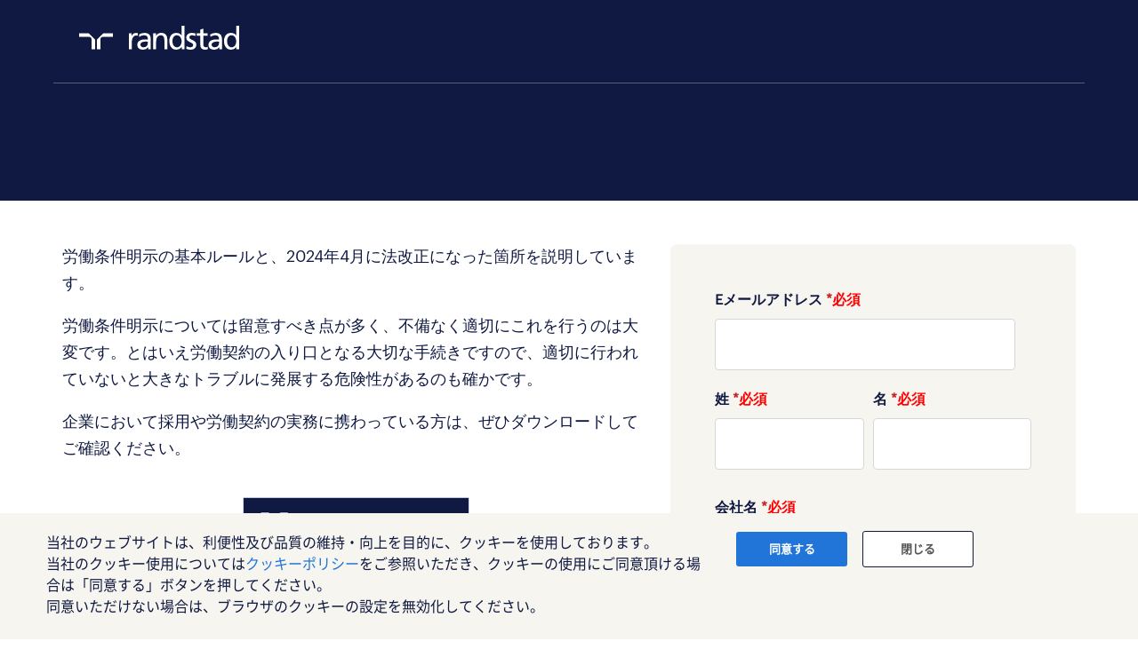

--- FILE ---
content_type: text/html; charset=UTF-8
request_url: https://services.randstad.co.jp/download/form/revision-of-clear-rules-for-working-conditions
body_size: 7363
content:
<!doctype html><html class="child_theme" lang="ja"><head>
		<meta charset="utf-8">
		<title>資料のお申込み｜労働条件明示ルールの改正｜ランスタッド（Randstad）</title>
		
		<link rel="shortcut icon" href="https://services.randstad.co.jp/hubfs/logo_wing_400x400.webp">
		

		<meta name="description" content="「労働条件明示ルールの改正」申し込みページです。">
		<script src="https://code.jquery.com/jquery-3.7.0.js" integrity="sha256-JlqSTELeR4TLqP0OG9dxM7yDPqX1ox/HfgiSLBj8+kM=" crossorigin="anonymous"></script>
		
		
		
		
		
		
		
		
		
		
		
		
		
		
		<meta name="viewport" content="width=device-width, initial-scale=1">

    
    <meta property="og:description" content="「労働条件明示ルールの改正」申し込みページです。">
    <meta property="og:title" content="資料のお申込み｜労働条件明示ルールの改正">
    <meta name="twitter:description" content="「労働条件明示ルールの改正」申し込みページです。">
    <meta name="twitter:title" content="資料のお申込み｜労働条件明示ルールの改正">

    

    
    <style>
a.cta_button{-moz-box-sizing:content-box !important;-webkit-box-sizing:content-box !important;box-sizing:content-box !important;vertical-align:middle}.hs-breadcrumb-menu{list-style-type:none;margin:0px 0px 0px 0px;padding:0px 0px 0px 0px}.hs-breadcrumb-menu-item{float:left;padding:10px 0px 10px 10px}.hs-breadcrumb-menu-divider:before{content:'›';padding-left:10px}.hs-featured-image-link{border:0}.hs-featured-image{float:right;margin:0 0 20px 20px;max-width:50%}@media (max-width: 568px){.hs-featured-image{float:none;margin:0;width:100%;max-width:100%}}.hs-screen-reader-text{clip:rect(1px, 1px, 1px, 1px);height:1px;overflow:hidden;position:absolute !important;width:1px}
</style>

<link rel="stylesheet" href="https://services.randstad.co.jp/hubfs/hub_generated/template_assets/1/151708901973/1762741039769/template_main.min.css">
<link rel="stylesheet" href="https://cdnjs.cloudflare.com/ajax/libs/font-awesome/6.2.1/css/all.min.css">
<link rel="stylesheet" href="https://services.randstad.co.jp/hubfs/hub_generated/template_assets/1/151708902293/1762741042399/template_theme-overrides.min.css">
<link rel="stylesheet" href="https://fonts.googleapis.com/css2?family=Oswald:wght@200;300;400;500;600;700&amp;family=Roboto:ital,wght@0,100;0,300;0,400;0,500;0,700;1,100;1,300;1,400;1,500&amp;display=swap">
<link rel="stylesheet" href="https://fonts.googleapis.com/css2?family=Noto+Sans+JP:wght@400;700&amp;display=swap">
<link rel="stylesheet" href="https://fonts.googleapis.com/css2?family=Nunito+Sans:opsz,wght@6..12,700;6..12,800&amp;display=swap">
<link rel="stylesheet" href="https://services.randstad.co.jp/hubfs/hub_generated/template_assets/1/151706439830/1762741039292/template_child.css">
<link rel="stylesheet" href="https://services.randstad.co.jp/hubfs/hub_generated/module_assets/1/151848745782/1741453627426/module_banner.min.css">
 
<style>
  .accordion_wrap.module_17042855278546,
  .module_17042855278546 ,
  .module_17042855278546{
    padding-top: 5px;
padding-right: 0px;
padding-bottom: 17px;
padding-left: 0px;

  }

  
</style>

 
<style>

  

  

  

  

  
  .module_17042855278546 *:not(a[class]):not(input):not(.hs-input):not(option):not(.popup_modal *){
    color: rgba(255, 255, 255, 1.0);
  }
  
</style>

 
<style>
  
  .module_17042855278546 .page-center{
    max-width:1440px;
  }
  
</style>


<style>

  


</style>

<style>
  @font-face {
    font-family: "Roboto";
    font-weight: 400;
    font-style: normal;
    font-display: swap;
    src: url("/_hcms/googlefonts/Roboto/regular.woff2") format("woff2"), url("/_hcms/googlefonts/Roboto/regular.woff") format("woff");
  }
  @font-face {
    font-family: "Roboto";
    font-weight: 400;
    font-style: normal;
    font-display: swap;
    src: url("/_hcms/googlefonts/Roboto/regular.woff2") format("woff2"), url("/_hcms/googlefonts/Roboto/regular.woff") format("woff");
  }
  @font-face {
    font-family: "Roboto";
    font-weight: 700;
    font-style: normal;
    font-display: swap;
    src: url("/_hcms/googlefonts/Roboto/700.woff2") format("woff2"), url("/_hcms/googlefonts/Roboto/700.woff") format("woff");
  }
  @font-face {
    font-family: "Oswald";
    font-weight: 500;
    font-style: normal;
    font-display: swap;
    src: url("/_hcms/googlefonts/Oswald/500.woff2") format("woff2"), url("/_hcms/googlefonts/Oswald/500.woff") format("woff");
  }
  @font-face {
    font-family: "Oswald";
    font-weight: 400;
    font-style: normal;
    font-display: swap;
    src: url("/_hcms/googlefonts/Oswald/regular.woff2") format("woff2"), url("/_hcms/googlefonts/Oswald/regular.woff") format("woff");
  }
  @font-face {
    font-family: "Oswald";
    font-weight: 700;
    font-style: normal;
    font-display: swap;
    src: url("/_hcms/googlefonts/Oswald/700.woff2") format("woff2"), url("/_hcms/googlefonts/Oswald/700.woff") format("woff");
  }
</style>

<!-- Editor Styles -->
<style id="hs_editor_style" type="text/css">
#hs_cos_wrapper_mid_area-module-4  { display: block !important; padding-bottom: 40px !important }
.top_area-row-0-force-full-width-section > .row-fluid {
  max-width: none !important;
}
.top_area-row-1-max-width-section-centering > .row-fluid {
  max-width: 1280px !important;
  margin-left: auto !important;
  margin-right: auto !important;
}
/* HubSpot Styles (default) */
.top_area-row-1-margin {
  margin-bottom: 28px !important;
}
.top_area-row-1-padding {
  padding-top: 29px !important;
  padding-bottom: 29px !important;
}
.cell_17042853813282-padding {
  padding-left: 0px !important;
  padding-right: 0px !important;
}
.cell_1704285480946-padding {
  padding-top: 20px !important;
  padding-left: 17px !important;
}
.cell_1704285480944-margin {
  margin-bottom: 35px !important;
}
.cell_1704285480944-padding {
  padding-bottom: 28px !important;
}
/* HubSpot Styles (mobile) */
@media (max-width: 767px) {
  .top_area-row-1-padding {
    padding-top: 0px !important;
    padding-bottom: 0px !important;
    padding-left: 25px !important;
    padding-right: 25px !important;
  }
  .cell_1704285480946-padding {
    padding-left: 0px !important;
    padding-right: 0px !important;
  }
  .cell_1704285480944-padding {
    padding-left: 0px !important;
    padding-right: 0px !important;
  }
}
</style>
    

    
<!--  Added by GoogleTagManager integration -->
<script>
var _hsp = window._hsp = window._hsp || [];
window.dataLayer = window.dataLayer || [];
function gtag(){dataLayer.push(arguments);}

var useGoogleConsentModeV2 = true;
var waitForUpdateMillis = 1000;



var hsLoadGtm = function loadGtm() {
    if(window._hsGtmLoadOnce) {
      return;
    }

    if (useGoogleConsentModeV2) {

      gtag('set','developer_id.dZTQ1Zm',true);

      gtag('consent', 'default', {
      'ad_storage': 'denied',
      'analytics_storage': 'denied',
      'ad_user_data': 'denied',
      'ad_personalization': 'denied',
      'wait_for_update': waitForUpdateMillis
      });

      _hsp.push(['useGoogleConsentModeV2'])
    }

    (function(w,d,s,l,i){w[l]=w[l]||[];w[l].push({'gtm.start':
    new Date().getTime(),event:'gtm.js'});var f=d.getElementsByTagName(s)[0],
    j=d.createElement(s),dl=l!='dataLayer'?'&l='+l:'';j.async=true;j.src=
    'https://www.googletagmanager.com/gtm.js?id='+i+dl;f.parentNode.insertBefore(j,f);
    })(window,document,'script','dataLayer','GTM-NTTVHP');

    window._hsGtmLoadOnce = true;
};

_hsp.push(['addPrivacyConsentListener', function(consent){
  if(consent.allowed || (consent.categories && consent.categories.analytics)){
    hsLoadGtm();
  }
}]);

</script>

<!-- /Added by GoogleTagManager integration -->

    <link rel="canonical" href="https://services.randstad.co.jp/download/form/revision-of-clear-rules-for-working-conditions">


<meta property="og:url" content="https://services.randstad.co.jp/download/form/revision-of-clear-rules-for-working-conditions">
<meta name="twitter:card" content="summary">
<meta http-equiv="content-language" content="ja">





<style>
  .hs-form .hs-form-required::after {
    display: inline;
    content: "必須";
    color:red;
  }
</style>
		
    <link rel="stylesheet" href="https://services.randstad.co.jp/hubfs/hub_generated/template_assets/1/169942929754/1762741038134/template_base_fix.min.css">    
    <link rel="stylesheet" href="https://services.randstad.co.jp/hubfs/hub_generated/template_assets/1/159512745118/1762741034808/template_rfd.min.css">
	  <link rel="stylesheet" href="https://services.randstad.co.jp/hubfs/hub_generated/template_assets/1/164054406329/1762741040377/template_download.min.css">
	<meta name="generator" content="HubSpot"></head>
	<body id="top">
<!--  Added by GoogleTagManager integration -->
<noscript><iframe src="https://www.googletagmanager.com/ns.html?id=GTM-NTTVHP" height="0" width="0" style="display:none;visibility:hidden"></iframe></noscript>

<!-- /Added by GoogleTagManager integration -->


		<div class="body-wrapper   hs-content-id-167696741538 hs-landing-page hs-page  themeStyle_">
			
			
			<div class="partials_themebg1 lpheader2_type ">
				
				<div data-global-resource-path="Randstad_January_2024/templates/partials/header-no-navigation-v2.html"><header class="header lp-header-v2">
	<div class="header-main">
		<div class="page-center">
			<div class="top-content">
				<div class="logo lp_logo">
					<div id="hs_cos_wrapper_header_logo" class="hs_cos_wrapper hs_cos_wrapper_widget hs_cos_wrapper_type_module widget-type-rich_text" style="" data-hs-cos-general-type="widget" data-hs-cos-type="module"><span id="hs_cos_wrapper_header_logo_" class="hs_cos_wrapper hs_cos_wrapper_widget hs_cos_wrapper_type_rich_text" style="" data-hs-cos-general-type="widget" data-hs-cos-type="rich_text"><a href="/?hsLang=ja">
<svg xmlns="http://www.w3.org/2000/svg" viewbox="0 0 205 30.64">
<path class="a" d="M15.95,30.32H20.5V18.87a2.26,2.26,0,0,0-.67-1.62l-6.75-6.75a2.25,2.25,0,0,0-1.62-.67H0v4.56H12.53a3.42,3.42,0,0,1,3.42,3.42Z" transform="translate(0 -0.18)"></path>
<path class="a" d="M27.28,30.32H22.72V18.87a2.26,2.26,0,0,1,.67-1.62l6.75-6.75a2.25,2.25,0,0,1,1.62-.67H43.22v4.56H30.69a3.42,3.42,0,0,0-3.42,3.42Z" transform="translate(0 -0.18)"></path>
<path class="a" d="M63.8,9.82h3.52V13h.08a6.24,6.24,0,0,1,5.34-3.66,10.69,10.69,0,0,1,2.49.28V13a5.6,5.6,0,0,0-2.09-.36c-3.38,0-5.59,3.22-5.59,8.37v9.33H63.8Z" transform="translate(0 -0.18)"></path>
<path class="a" d="M179.24,22.35c0,3.09-2,5.44-5.7,5.44-1.72,0-3.81-1.18-3.81-3.36,0-3.65,5.06-4,7.1-4,.8,0,1.6.08,2.41.08Zm-11-7.87a9.52,9.52,0,0,1,5.94-2.13c3.77,0,5.05,1.84,5.05,5.38-1.48-.08-2.53-.08-4-.08-3.89,0-9.52,1.6-9.52,6.75,0,4.5,3.1,6.42,7.51,6.42a7.6,7.6,0,0,0,6.34-3.11h.08v2.61H183V17.79c0-5.6-2.36-8.47-8.21-8.47A13.1,13.1,0,0,0,168,11.24Z" transform="translate(0 -0.18)"></path>
<path class="a" d="M88,22.35c0,3.09-2,5.44-5.7,5.44-1.73,0-3.81-1.18-3.81-3.36,0-3.65,5.06-4,7.1-4,.8,0,1.6.08,2.41.08ZM77,14.48A9.52,9.52,0,0,1,83,12.35c3.77,0,5.06,1.84,5.06,5.38-1.48-.08-2.53-.08-4-.08-3.89,0-9.52,1.6-9.52,6.75,0,4.5,3.1,6.42,7.51,6.42a7.6,7.6,0,0,0,6.34-3.11h.08v2.61H91.8V17.79c0-5.6-2.36-8.47-8.21-8.47a13.1,13.1,0,0,0-6.74,1.92Z" transform="translate(0 -0.18)"></path>
<path class="a" d="M94.88,9.82h3.64V13h.08a7.39,7.39,0,0,1,6.73-3.72c5.31,0,7.66,3.28,7.66,8.79V30.32h-3.76V19.69c0-4.79-1-7.13-4.35-7.33-4.31,0-6.24,3.47-6.24,8.48v9.48H94.88Z" transform="translate(0 -0.18)"></path>
<path class="a" d="M137.55,26.33a10.06,10.06,0,0,0,4.7,1.45c1.72,0,3.85-.73,3.85-2.95,0-3.76-8.87-3.43-8.87-9.21,0-4.27,3.18-6.31,7.23-6.31a15.49,15.49,0,0,1,4.7.81l-.32,3.27a11,11,0,0,0-4-1.05c-1.92,0-3.61.81-3.61,2.51,0,4.2,8.87,3,8.87,9.58,0,4.39-3.5,6.39-7.15,6.39a11.84,11.84,0,0,1-5.62-1.12Z" transform="translate(0 -0.18)"></path>
<path class="a" d="M164.48,12.85h-5.43V24.11c0,2.38,1.45,3.67,3.17,3.67a4.65,4.65,0,0,0,2.57-.73v3.2a11.94,11.94,0,0,1-3.21.56c-3.89,0-6.29-1.83-6.29-5.94v-12h-4.62v-3h4.62V5.08l3.76-1.2V9.82h5.43Z" transform="translate(0 -0.18)"></path>
<path class="a" d="M189.56,20c-.08-3.76,1.53-7.64,5.62-7.64s6.06,3.92,6.06,7.76c0,3.43-1.77,7.68-6,7.68C191.17,27.79,189.48,23.22,189.56,20ZM201.4,30.32H205V.18h-3.76V12.6h-.08C200,10.72,198,9.32,194.38,9.32c-5.94,0-8.84,4.85-8.84,10.37s2.61,11.13,8.8,11.13a8.22,8.22,0,0,0,7-3.36h.08Z" transform="translate(0 -0.18)"></path>
<path class="a" d="M119.57,20c-.08-3.76,1.53-7.64,5.62-7.64s6.06,3.92,6.06,7.76c0,3.43-1.77,7.68-6,7.68C121.17,27.79,119.48,23.22,119.57,20Zm11.84,10.33H135V.18h-3.76V12.6h-.08C130,10.72,128,9.32,124.38,9.32c-5.94,0-8.84,4.85-8.84,10.37s2.61,11.13,8.8,11.13a8.22,8.22,0,0,0,7-3.36h.08Z" transform="translate(0 -0.18)"></path>
</svg>
</a></span></div>
				</div>
				<div class="top-menu">
					</div>
				<div class="login-menu">
				</div>

				<div class="mobile-login-menu">
					</div>

				
			</div>
		</div>
	</div>


</header></div>
				
			</div>


			<div id="hs_cos_wrapper_child_menu" class="hs_cos_wrapper hs_cos_wrapper_widget hs_cos_wrapper_type_module" style="" data-hs-cos-general-type="widget" data-hs-cos-type="module">


<div class="advanced_sitemap hide">
  <span id="hs_cos_wrapper_child_menu_header_menu" class="hs_cos_wrapper hs_cos_wrapper_widget hs_cos_wrapper_type_menu" style="" data-hs-cos-general-type="widget" data-hs-cos-type="menu"><div id="hs_menu_wrapper_child_menu_header_menu" class="hs-menu-wrapper active-branch flyouts hs-menu-flow-horizontal" role="navigation" data-sitemap-name="Default" data-menu-id="152432875136" aria-label="Navigation Menu">
 <ul role="menu">
  <li class="hs-menu-item hs-menu-depth-1" role="none"><a href="https://services.randstad.co.jp/lineup" role="menuitem">サービスラインナップ</a></li>
  <li class="hs-menu-item hs-menu-depth-1 hs-item-has-children" role="none"><a href="https://services.randstad.co.jp/case" aria-haspopup="true" aria-expanded="false" role="menuitem">活用事例</a></li>
  <li class="hs-menu-item hs-menu-depth-1" role="none"><a href="https://services.randstad.co.jp/useful/qa" role="menuitem">よくあるご質問</a></li>
  <li class="hs-menu-item hs-menu-depth-1" role="none"><a href="https://services.randstad.co.jp/blog" role="menuitem">ブログ</a></li>
  <li class="hs-menu-item hs-menu-depth-1" role="none"><a href="https://services.randstad.co.jp/blog/seminar" role="menuitem">セミナー情報</a></li>
  <li class="hs-menu-item hs-menu-depth-1" role="none"><a href="https://services.randstad.co.jp/useful" role="menuitem">お役立ち情報</a></li>
  <li class="hs-menu-item hs-menu-depth-1" role="none"><a href="https://services.randstad.co.jp/ja/company_contact/" role="menuitem">人材のご依頼ご相談</a></li>
 </ul>
</div></span>

</div>




</div>

			 
			

			

<main id="main-content" class="body-container-wrapper contact_page contact_page_v1 download">
  
  <div class="container-fluid cnt-tp-sec top-dnd-area">
<div class="row-fluid-wrapper">
<div class="row-fluid">
<div class="span12 widget-span widget-type-cell " style="" data-widget-type="cell" data-x="0" data-w="12">

<div class="row-fluid-wrapper row-depth-1 row-number-1 top_area-row-0-force-full-width-section dnd-section">
<div class="row-fluid ">
<div class="span12 widget-span widget-type-cell dnd-column" style="" data-widget-type="cell" data-x="0" data-w="12">

<div class="row-fluid-wrapper row-depth-1 row-number-2 dnd-row">
<div class="row-fluid ">
<div class="span12 widget-span widget-type-custom_widget dnd-module" style="" data-widget-type="custom_widget" data-x="0" data-w="12">
<div id="hs_cos_wrapper_module_17042855278546" class="hs_cos_wrapper hs_cos_wrapper_widget hs_cos_wrapper_type_module" style="" data-hs-cos-general-type="widget" data-hs-cos-type="module">  

<div class="module_17042855278546 simple-banner   brd_right buttonPos_belowContent dnd_padd parallax_enable vid_ bg_color th_custom cm-lp-banner   ">
  






<div class="bg_el color_bg" style="background-color: rgba(15, 25, 65, 1.0);"></div>









  

  <div class="page-center custom text_left img_after_col">
    <div class="flex_row vert_top">
      <div class="banner-content-inner col12">
        
        <div class="top_sec">
          <h1>労働条件明示ルールの改正<span>【2024</span><span>年</span><span>4</span><span>月法改正</span><span>】</span></h1>
        </div>
        

        


        
        
        
      </div>
      
    </div>
  </div>



  

</div>












  






</div>

</div><!--end widget-span -->
</div><!--end row-->
</div><!--end row-wrapper -->

</div><!--end widget-span -->
</div><!--end row-->
</div><!--end row-wrapper -->

<div class="row-fluid-wrapper row-depth-1 row-number-3 top_area-row-1-max-width-section-centering dnd-section top_area-row-1-padding top_area-row-1-margin">
<div class="row-fluid ">
<div class="span12 widget-span widget-type-cell dnd-column cell_17042853813282-padding" style="" data-widget-type="cell" data-x="0" data-w="12">

<div class="row-fluid-wrapper row-depth-1 row-number-4 dnd-row">
<div class="row-fluid ">
<div class="span7 widget-span widget-type-cell cell_1704285480944-padding dnd-column cell_1704285480944-margin" style="" data-widget-type="cell" data-x="0" data-w="7">

<div class="row-fluid-wrapper row-depth-1 row-number-5 dnd-row">
<div class="row-fluid ">
<div class="span12 widget-span widget-type-custom_widget dnd-module" style="" data-widget-type="custom_widget" data-x="0" data-w="12">
<div id="hs_cos_wrapper_widget_1712719505262" class="hs_cos_wrapper hs_cos_wrapper_widget hs_cos_wrapper_type_module widget-type-rich_text" style="" data-hs-cos-general-type="widget" data-hs-cos-type="module"><span id="hs_cos_wrapper_widget_1712719505262_" class="hs_cos_wrapper hs_cos_wrapper_widget hs_cos_wrapper_type_rich_text" style="" data-hs-cos-general-type="widget" data-hs-cos-type="rich_text"><p><span>労働条件明示の基本ルールと、2024年4月に法改正になった箇所を説明しています。</span><span></span></p>
<p><span>労働条件明示については留意すべき点が多く、不備なく適切にこれを行うのは</span><span>大変です。</span><span>とはいえ労働契約の入り口となる大切な手続きですので、適切に行われていないと大きなトラブルに発展する危険性があるのも確かです。</span></p>
<p><span>企業において採用や労働契約の実務に携わっている方は、ぜひダウンロードしてご確認ください。</span></p></span></div>

</div><!--end widget-span -->
</div><!--end row-->
</div><!--end row-wrapper -->

<div class="row-fluid-wrapper row-depth-1 row-number-6 dnd-row">
<div class="row-fluid ">
<div class="span12 widget-span widget-type-custom_widget dnd-module" style="" data-widget-type="custom_widget" data-x="0" data-w="12">
<div id="hs_cos_wrapper_widget_1704438941951" class="hs_cos_wrapper hs_cos_wrapper_widget hs_cos_wrapper_type_module widget-type-linked_image" style="" data-hs-cos-general-type="widget" data-hs-cos-type="module">
    






  



<span id="hs_cos_wrapper_widget_1704438941951_" class="hs_cos_wrapper hs_cos_wrapper_widget hs_cos_wrapper_type_linked_image" style="" data-hs-cos-general-type="widget" data-hs-cos-type="linked_image"><img src="https://services.randstad.co.jp/hubfs/1000_%E5%8A%B4%E5%83%8D%E6%9D%A1%E4%BB%B6%E6%98%8E%E7%A4%BA%E3%83%AB%E3%83%BC%E3%83%AB%E3%81%AE%E6%94%B9%E6%AD%A3.png" class="hs-image-widget " style="max-width: 100%; height: auto;" alt="1000_労働条件明示ルールの改正" title="1000_労働条件明示ルールの改正" loading="lazy"></span></div>

</div><!--end widget-span -->
</div><!--end row-->
</div><!--end row-wrapper -->

</div><!--end widget-span -->
<div class="span5 widget-span widget-type-cell cell_1704285480946-padding dnd-column" style="" data-widget-type="cell" data-x="7" data-w="5">

<div class="row-fluid-wrapper row-depth-1 row-number-7 dnd-row">
<div class="row-fluid ">
<div class="span12 widget-span widget-type-custom_widget dnd-module" style="" data-widget-type="custom_widget" data-x="0" data-w="12">
<div id="hs_cos_wrapper_widget_1709090222812" class="hs_cos_wrapper hs_cos_wrapper_widget hs_cos_wrapper_type_module widget-type-form" style="" data-hs-cos-general-type="widget" data-hs-cos-type="module">


	



	<span id="hs_cos_wrapper_widget_1709090222812_" class="hs_cos_wrapper hs_cos_wrapper_widget hs_cos_wrapper_type_form" style="" data-hs-cos-general-type="widget" data-hs-cos-type="form">
<div id="hs_form_target_widget_1709090222812"></div>








</span>
</div>

</div><!--end widget-span -->
</div><!--end row-->
</div><!--end row-wrapper -->

</div><!--end widget-span -->
</div><!--end row-->
</div><!--end row-wrapper -->

</div><!--end widget-span -->
</div><!--end row-->
</div><!--end row-wrapper -->

</div><!--end widget-span -->
</div>
</div>
</div>

  <div class="container-fluid cnt-mid-sec main-dnd-area">
<div class="row-fluid-wrapper">
<div class="row-fluid">
<div class="span12 widget-span widget-type-cell " style="" data-widget-type="cell" data-x="0" data-w="12">

</div><!--end widget-span -->
</div>
</div>
</div>

  <div class="container-fluid cnt-btm-sec bottom-dnd-area">
<div class="row-fluid-wrapper">
<div class="row-fluid">
<div class="span12 widget-span widget-type-cell " style="" data-widget-type="cell" data-x="0" data-w="12">

</div><!--end widget-span -->
</div>
</div>
</div>

</main>


			
			
			
			<div data-global-resource-path="Randstad_January_2024/templates/partials/footer-no-navigation-v2.html"><footer class="footer lp-v2">
	<div class="page-center">
		<div class="ft-sec">
			<div class="ft-menu">
				<span id="hs_cos_wrapper_bottom_menu" class="hs_cos_wrapper hs_cos_wrapper_widget hs_cos_wrapper_type_menu" style="" data-hs-cos-general-type="widget" data-hs-cos-type="menu"><div id="hs_menu_wrapper_bottom_menu" class="hs-menu-wrapper active-branch no-flyouts hs-menu-flow-horizontal" role="navigation" data-sitemap-name="default" data-menu-id="151722228070" aria-label="Navigation Menu">
 <ul role="menu">
  <li class="hs-menu-item hs-menu-depth-1" role="none"><a href="https://www.randstad.co.jp/disclaimer/" role="menuitem">免責事項</a></li>
  <li class="hs-menu-item hs-menu-depth-1" role="none"><a href="https://www.randstad.co.jp/privacy-policy/" role="menuitem">個人情報のお取扱い</a></li>
  <li class="hs-menu-item hs-menu-depth-1" role="none"><a href="https://www.randstad.co.jp/privacy/" role="menuitem">個人情報保護方針</a></li>
  <li class="hs-menu-item hs-menu-depth-1" role="none"><a href="https://www.randstad.co.jp/disclosure/" role="menuitem">ディスクロージャーポリシー</a></li>
  <li class="hs-menu-item hs-menu-depth-1" role="none"><a href="https://www.randstad.co.jp/mrp/" role="menuitem">MRP</a></li>
  <li class="hs-menu-item hs-menu-depth-1" role="none"><a href="https://www.randstad.co.jp/ai-principles/" role="menuitem">AI原則</a></li>
  <li class="hs-menu-item hs-menu-depth-1" role="none"><a href="https://www.randstad.co.jp/diversity-inclusion/" role="menuitem">D&amp;Iポリシー</a></li>
  <li class="hs-menu-item hs-menu-depth-1" role="none"><a href="https://www.randstad.co.jp/notes/" role="menuitem">注意事項</a></li>
 </ul>
</div></span>
			</div>
		</div>
		<div class="ft-sec">
			<div class="ft-contact-details">
				<div id="hs_cos_wrapper_contact_details" class="hs_cos_wrapper hs_cos_wrapper_widget hs_cos_wrapper_type_module widget-type-rich_text" style="" data-hs-cos-general-type="widget" data-hs-cos-type="module"><span id="hs_cos_wrapper_contact_details_" class="hs_cos_wrapper hs_cos_wrapper_widget hs_cos_wrapper_type_rich_text" style="" data-hs-cos-general-type="widget" data-hs-cos-type="rich_text"><p>&nbsp;</p>
<p>ランスタッド株式会社</p>
<p>〒102-8578　東京都千代田区紀尾井町4-1　ニューオータニガーデンコート21F <br>RANDSTAD, HUMAN FORWARD及びSHAPING THE WORLD OF WORKはRandstad N.Vの登録商標です。</p></span></div>
			</div>
		</div>
		<div class="ft-sec">
			<div class="ft-copyright_text">
				<div id="hs_cos_wrapper_copyright_content" class="hs_cos_wrapper hs_cos_wrapper_widget hs_cos_wrapper_type_module widget-type-rich_text" style="" data-hs-cos-general-type="widget" data-hs-cos-type="module"><span id="hs_cos_wrapper_copyright_content_" class="hs_cos_wrapper hs_cos_wrapper_widget hs_cos_wrapper_type_rich_text" style="" data-hs-cos-general-type="widget" data-hs-cos-type="rich_text"><p>&nbsp;© Randstad Japan</p></span></div>
			</div>
		</div>
	</div>
</footer></div>
			

			
		</div>
		
		
		

		
		
<!-- HubSpot performance collection script -->
<script defer src="/hs/hsstatic/content-cwv-embed/static-1.1293/embed.js"></script>
<script src="https://code.jquery.com/jquery-3.7.0.js"></script>
<script src="https://services.randstad.co.jp/hubfs/hub_generated/template_assets/1/151706442008/1762741045310/template_child.min.js"></script>
<script src="https://services.randstad.co.jp/hubfs/hub_generated/template_assets/1/151706439710/1762741034449/template_aos.min.js"></script>

		<script>
			AOS.init({
				once: true,
				duration: 500
			});
		</script>
		
<script>
var hsVars = hsVars || {}; hsVars['language'] = 'ja';
</script>

<script src="/hs/hsstatic/cos-i18n/static-1.53/bundles/project.js"></script>


<script>
  $('.body-wrapper').addClass('theme1_typo')
</script>


<script src="/hs/hsstatic/keyboard-accessible-menu-flyouts/static-1.17/bundles/project.js"></script>



<script>
  $(document).ready(function() {
    setTimeout(function(){
      $('.advanced_sitemap .hs-menu-wrapper > ul').appendTo('.header-main .children_menu_list');
    }, 150)
  }); 
</script>




<script src="https://services.randstad.co.jp/hubfs/hub_generated/template_assets/1/151708778106/1762741042760/template_parallax.min.js"></script>
<script src="https://services.randstad.co.jp/hubfs/hub_generated/template_assets/1/151708901997/1762741034431/template_main.min.js"></script>

<script>
  AOS.init({
    once: true,
    duration: 500
  });
</script>


<script>
  $(window).on( "load resize" , function(){  
    var w = $(window).width();  

    setTimeout(function(){
      var headerHeight = $(".partials_no_background .header-main").outerHeight(true);
      var final_Height = headerHeight + 1 ;
      $(".simple-banner.breadmenuAdded .banner-breacrumb-inner").css("top", final_Height + "px");
    },100)
  });

</script>



    <!--[if lte IE 8]>
    <script charset="utf-8" src="https://js.hsforms.net/forms/v2-legacy.js"></script>
    <![endif]-->

<script data-hs-allowed="true" src="/_hcms/forms/v2.js"></script>

    <script data-hs-allowed="true">
        var options = {
            portalId: '44612304',
            formId: '5bf1f0c5-99c3-4348-b8fd-768328726078',
            formInstanceId: '6213',
            
            pageId: '167696741538',
            
            region: 'na1',
            
            
            
            
            pageName: "\u8CC7\u6599\u306E\u304A\u7533\u8FBC\u307F\uFF5C\u52B4\u50CD\u6761\u4EF6\u660E\u793A\u30EB\u30FC\u30EB\u306E\u6539\u6B63",
            
            
            redirectUrl: "https:\/\/services.randstad.co.jp\/download\/thanks\/revision-of-clear-rules-for-working-conditions",
            
            
            
            
            
            css: '',
            target: '#hs_form_target_widget_1709090222812',
            
            
            
            
            
            
            
            contentType: "landing-page",
            
            
            
            formsBaseUrl: '/_hcms/forms/',
            
            
            
            formData: {
                cssClass: 'hs-form stacked hs-custom-form'
            }
        };

        options.getExtraMetaDataBeforeSubmit = function() {
            var metadata = {};
            

            if (hbspt.targetedContentMetadata) {
                var count = hbspt.targetedContentMetadata.length;
                var targetedContentData = [];
                for (var i = 0; i < count; i++) {
                    var tc = hbspt.targetedContentMetadata[i];
                     if ( tc.length !== 3) {
                        continue;
                     }
                     targetedContentData.push({
                        definitionId: tc[0],
                        criterionId: tc[1],
                        smartTypeId: tc[2]
                     });
                }
                metadata["targetedContentMetadata"] = JSON.stringify(targetedContentData);
            }

            return metadata;
        };

        hbspt.forms.create(options);
    </script>


<!-- Start of HubSpot Analytics Code -->
<script type="text/javascript">
var _hsq = _hsq || [];
_hsq.push(["setContentType", "landing-page"]);
_hsq.push(["setCanonicalUrl", "https:\/\/services.randstad.co.jp\/download\/form\/revision-of-clear-rules-for-working-conditions"]);
_hsq.push(["setPageId", "167696741538"]);
_hsq.push(["setContentMetadata", {
    "contentPageId": 167696741538,
    "legacyPageId": "167696741538",
    "contentFolderId": null,
    "contentGroupId": null,
    "abTestId": null,
    "languageVariantId": 167696741538,
    "languageCode": "ja",
    
    
}]);
</script>

<script type="text/javascript" id="hs-script-loader" async defer src="/hs/scriptloader/44612304.js"></script>
<!-- End of HubSpot Analytics Code -->


<script type="text/javascript">
var hsVars = {
    render_id: "0a5183e0-8cba-4fb3-bd59-946409986987",
    ticks: 1768399000862,
    page_id: 167696741538,
    
    content_group_id: 0,
    portal_id: 44612304,
    app_hs_base_url: "https://app.hubspot.com",
    cp_hs_base_url: "https://cp.hubspot.com",
    language: "ja",
    analytics_page_type: "landing-page",
    scp_content_type: "",
    
    analytics_page_id: "167696741538",
    category_id: 1,
    folder_id: 0,
    is_hubspot_user: false
}
</script>


<script defer src="/hs/hsstatic/HubspotToolsMenu/static-1.432/js/index.js"></script>




		
		
		
	
</body></html>

--- FILE ---
content_type: text/css
request_url: https://services.randstad.co.jp/hubfs/hub_generated/template_assets/1/151708902293/1762741042399/template_theme-overrides.min.css
body_size: 5009
content:
.content-wrapper--vertical-spacing,.dnd-section{padding-bottom:60px;padding-top:60px}.contact-banner .cm_lb_svg,.landing-banner .cm_lb_svg{margin-bottom:-60px}.col_padd,.dnd-section>.row-fluid .dnd-column,.dnd-section>.row-fluid>[class*=span].dnd-module,.flex_row .col1,.flex_row .col10,.flex_row .col11,.flex_row .col12,.flex_row .col2,.flex_row .col20,.flex_row .col3,.flex_row .col4,.flex_row .col5,.flex_row .col6,.flex_row .col7,.flex_row .col8,.flex_row .col9{padding-left:10px;padding-right:10px}.content-wrapper,.dnd-section>.row-fluid,.footer .page-center,.header .page-center,.header .primary-section .page-center,.page-center{max-width:1304px}body{-webkit-font-smoothing:antialiased;-moz-osx-font-smoothing:grayscale;background-color:#fff;font-weight:400;letter-spacing:0;line-height:1.5}body,form#email-prefs-form .subscribe-options label{color:#0f1941;font-size:16px}a{color:#2175d9}a:active,a:focus,a:hover{color:#4d91e1}.h1,h1{color:#0f1941;font-size:40px;font-weight:400;letter-spacing:0;line-height:1.5}.h2,h2{font-size:30px}.h2,.h3,h2,h3{color:#0f1941;font-weight:400;letter-spacing:0;line-height:1.3}.h3,h3{font-size:28px}.blog-main-post .comment-from h4,.h4,.systems-page .hs-search-results__title,h4{color:#0f1941;font-size:24px;font-weight:400;letter-spacing:0;line-height:1.3}.blog-comments button.comment-reply-to.hs-button.secondary,.h5,h5{color:#0f1941;font-size:18px;font-weight:400;letter-spacing:0;line-height:1.3}.h6,h6{color:#0f1941;font-size:16px;font-weight:400;letter-spacing:0;line-height:1.3}blockquote{border-left-color:#0f1941}.bnr_wrp .pg_number_item:not(.glide__bullet--active) .cm_dots{color:#f7f5f0}ul.splide__pagination button{background:#f7f5f0}ul.splide__pagination .splide__pagination__page.is-active{background:#2175d9}.splide .splide__arrow svg{fill:#2175d9}@media(max-width:767px){h1{font-size:30px}h2{font-size:24px}h3{font-size:20px}}.hs-search-field__bar,.hs_cos_wrapper_type_email_subscriptions,.hs_cos_wrapper_type_member_login,.hs_cos_wrapper_type_member_register,.hs_cos_wrapper_type_password_prompt,.hs_cos_wrapper_type_password_reset,.hs_cos_wrapper_type_password_reset_request,.section.post-footer form,.widget-type-blog_subscribe,.widget-type-email_simple_subscription,.widget-type-form,.widget-type-google_search,.widget-type-password_prompt.custom_error_message{background-color:#f7f5f0;display:block;padding:5%}.cm_team_wrp .team_trigger.second_font{color:#2175d9}.hs_service .widget-type-form{background-color:#2175d9}.form-title{background-color:hsla(0,0%,100%,0)}.form-title,form label,form legend{color:#0f1941}.tabber .media-col .form-wrap .hs-input,form input[type=email],form input[type=file],form input[type=number],form input[type=password],form input[type=search],form input[type=tel],form input[type=text],form select,form textarea{background-color:#fff;border-color:#d7d7d7;border-radius:25px;color:#0f1941}::-webkit-input-placeholder{color:#0f1941}:-moz-placeholder,:-ms-input-placeholder,::-moz-placeholder,::-webkit-input-placeholder,::placeholder{color:#0f1941}form input[type=email]:focus,form input[type=file]:focus,form input[type=number]:focus,form input[type=password]:focus,form input[type=search]:focus,form input[type=tel]:focus,form input[type=text]:focus,form select:focus,form textarea:focus{border-color:#2175d9}.actions .hs-button{margin-bottom:0}.hs-fieldtype-date .input .hs-dateinput:before{color:#0f1941}.fn-date-picker td.is-selected .pika-button{background:#0f1941}.fn-date-picker td .pika-button:hover{background-color:#0f1941!important}.fn-date-picker td.is-today .pika-button{color:#0f1941}.hs_fillter_wrp .type_2 .hs_fil_cat_item{border-radius:4px;border-width:2px;padding:18px}.cm_nv_wrp .cm_nv_inner .custom,.hs-button,.tabber .media-col .form-wrap input.hs-button,form input[type=submit]{background-color:#2175d9;border-color:#2175d9;border-radius:4px;border-width:2px;color:#fff;font-size:18px;padding:18px}.span2 .hs-button,.span3 .hs-button,.span4 .hs-button,.span5 .hs-button,.span6 .hs-button{padding:12px}.popupBtn.hs-button svg,.popupBtn.hs-button svg path{fill:#fff}.cm_pg_wrp .social-share-icon ul a{border-radius:4px}.hs-button:focus,.tabber .media-col .form-wrap input.hs-button:focus,form input[type=submit]:focus{background-color:#2175d9;border-color:#2175d9;color:#fff}.popupBtn.hs-button:focus svg,.popupBtn.hs-button:focus svg path,.popupBtn.hs-button:hover svg,.popupBtn.hs-button:hover svg path{fill:#2175d9}.hs-button:hover,.tabber .media-col .form-wrap input.hs-button:hover,form input[type=submit]:hover{background-color:#fff;border-color:#2175d9;color:#2175d9}.hs-button:active,.tabber .media-col .form-wrap input.hs-button:active,form input[type=submit]:active{background-color:#2175d9;border-color:#2175d9;color:#fff}.cm_pg_wrp .left-col a.custom,.cm_pg_wrp .right-col .social-share a.custom{font-size:18px}.button:focus,button:focus{background-color:#2175d9;border-color:#2175d9;color:#fff}.button:hover,button:hover{background-color:#fff;border-color:#2175d9;color:#2175d9}.hs-button.hoverDisable{background-color:#2175d9;border-color:#2175d9;color:#fff}.popupBtn.hs-button.hoverDisable:focus svg,.popupBtn.hs-button.hoverDisable:focus svg path,.popupBtn.hs-button.hoverDisable:hover svg,.popupBtn.hs-button.hoverDisable:hover svg path{fill:#fff}.contact-banner .form-row.hs-secondary .hs-button,.contact-banner .form-row.hs-secondary input.hs-button,.form-row.secondary input[type=submit],.hs-sec-btn,.hs_service .widget-type-form .hs-button,.landing-banner .form-row.hs-secondary .hs-button,.landing-banner .form-row.hs-secondary input.hs-button,.popup_modal_box.bg_primary .hs-button,.systems-page .hs-search-results__next-page,.systems-page .hs-search-results__prev-page{background-color:#fff;border-color:#fff;border-radius:4px;border-width:2px;color:#2175d9;font-size:18px;padding:25px 30px}.span2 .hs-sec-btn,.span3 .hs-sec-btn,.span4 .hs-sec-btn,.span5 .hs-sec-btn,.span6 .hs-sec-btn{padding:16.666666666666668px 20px}.popupBtn.hs-sec-btn svg,.popupBtn.hs-sec-btn svg path{fill:#2175d9}.popup_modal_box.bg_primary .hs-button:focus,.popup_modal_box.bg_primary .hs-button:hover{background-color:#fff;border-color:#fff;color:#2175d9}.contact-banner .form-row.hs-secondary .hs-button:focus,.contact-banner .form-row.hs-secondary .hs-button:hover,.contact-banner .form-row.hs-secondary input.hs-button:focus,.contact-banner .form-row.hs-secondary input.hs-button:hover,.form-row.secondary input[type=submit]:focus,.form-row.secondary input[type=submit]:hover,.hs-sec-btn:focus,.hs-sec-btn:hover,.landing-banner .form-row.hs-secondary .hs-button:focus,.landing-banner .form-row.hs-secondary .hs-button:hover,.landing-banner .form-row.hs-secondary input.hs-button:focus,.landing-banner .form-row.hs-secondary input.hs-button:hover,.systems-page .hs-search-results__next-page:focus,.systems-page .hs-search-results__next-page:hover,.systems-page .hs-search-results__prev-page:focus,.systems-page .hs-search-results__prev-page:hover{background-color:#2175d9;border-color:#2175d9;color:#fff}.popupBtn.hs-sec-btn:focus svg,.popupBtn.hs-sec-btn:focus svg path,.popupBtn.hs-sec-btn:hover svg,.popupBtn.hs-sec-btn:hover svg path{fill:#fff}.pricing-table-gp .pricing-area.popular-item a.hs-sec-btn:focus,.pricing-table-gp .pricing-area.popular-item a.hs-sec-btn:hover{border-color:#fff}.hs_service .widget-type-form .hs-button:hover{background-color:#2175d9;border-color:#fff;color:#fff}.hs-sec-btn.hoverDisable{background-color:#fff;border-color:#fff;color:#2175d9}.popupBtn.hs-sec-btn.hoverDisable:focus svg,.popupBtn.hs-sec-btn.hoverDisable:focus svg path,.popupBtn.hs-sec-btn.hoverDisable:hover svg,.popupBtn.hs-sec-btn.hoverDisable:hover svg path{fill:#2175d9}.hs-trans-btn{background-color:transparent;border-color:#fff;border-radius:4px;border-width:4px;color:#fff;padding:14.57142857136px 18px}.hs-trans-btn:focus,.hs-trans-btn:hover{background-color:#2175d9;border-color:#2175d9;color:#fff}@media(max-width:767px){.cm_nv_wrp .cm_nv_inner .custom,.cm_pg_wrp .left-col a.custom,.cm_pg_wrp .right-col .social-share a.custom,.hs-button,form input[type=submit]{padding:10.1739130434px 14.30769230766px}.hs-sec-btn,.hs-trans-btn{padding:14.1304347825px 14.30769230766px 10.1739130434px}}.accordion_wrap .acc-item .acc-content .acc-btn-wrap a,.blog-feed .recent-post-item .post-btm .read-more a,.card_gallery .card_inner .card_box .btn_item a,.career-opportunities .career_popup .popup-btn .btn_row a,.cnt-wit-tp-img-wrp .col-btn-grp a,.feat-wrap .feat-item-wrp .right-content .btn_row a,.sidebar .hs_small_btn a,.systems-page .hs-search-results__next-page,.systems-page .hs-search-results__prev-page,.testimonials_slider .testmn_item .btn_item a,body .hs_small_btn .btn_item a{font-size:14px;padding:20.652173913px 13.6363636362px}table{background-color:#fff}td,th{border-color:#0f1941;color:#0f1941}thead td,thead th{background-color:#2175d9;border-color:#0f1941;color:#fff}tfoot td,tfoot th{background-color:#fff;border-color:#0f1941;color:#0f1941}.header .alert-section{background-color:#f2fcff}.header .alert-section .text-alert{color:#2175d9}.header .close-icon svg path{fill:#0f1941}.header .alert-section a{color:#495057}.header .alert-section a:hover{color:#2175d9}.header .top-section{background-color:#fff}header.header .cst-inner-wrapper .text h4{color:#0f1941}.header .social-share ul li>a,header.header .section-icon{background-color:rgba(2,103,128,.04)}.header .social-share ul li>a svg path,header.header .section-icon svg path{fill:#2175d9}.header .contact-section a:hover svg path,.header .social-share ul li>a:hover svg path{fill:#fff}.header .contact-section a:hover .section-icon,.header .social-share ul li>a:hover{background-color:#2175d9}.header .primary-section{background-color:#2175d9;border-bottom-color:#fff}.header .search .search-icon-container svg rect{fill:#2175d9}.header hr{background-color:#fff}.nav>nav>ul .header__menu-item--depth-1>a{color:#fff}.nav>nav>ul .header__menu-item--depth-1>a svg path{fill:#fff}.nav>nav>ul .header__menu-item--depth-1>a:hover{color:#fff}.nav>nav>ul .header__menu-item--depth-1>a:hover .child-trigger svg path{fill:#fff}.nav>nav>ul .header__menu-item--depth-1.active-branch>a,.nav>nav>ul .header__menu-item--depth-1.active>a{color:#fff}.nav>nav>ul .header__menu-item--depth-1.active-branch>a .child-trigger svg path,.nav>nav>ul .header__menu-item--depth-1.active>a .child-trigger svg path{fill:#fff}.header__menu--desktop>.header__menu-wrapper .header__menu-submenu ul,.nav .header__menu--desktop>.header__menu-wrapper .header__menu-submenu--level-2{background-color:hsla(0,0%,100%,0)}.nav>nav>ul .header__menu-submenu--level-2>.header__menu-item a,.nav>nav>ul .header__menu-submenu--level-2>.header__menu-item a:hover,.nav>nav>ul .header__menu-submenu--level-2>.header__menu-item ul li.active-branch>a,.nav>nav>ul .header__menu-submenu--level-2>.header__menu-item ul li.active>a{color:#fff}.header .primary-section{box-shadow:0 6px 24px 0 rgba(0,0,0,.06)}.nav>nav>ul .header__menu-item--depth-1 ul>li a,.nav>nav>ul .header__menu-item--depth-1 ul>li a:hover,.nav>nav>ul .header__menu-item--depth-1.active-branch>a,.nav>nav>ul .header__menu-item--depth-1.active>a,.nav>nav>ul .header__menu-item--depth-1>a,.nav>nav>ul .header__menu-item--depth-1>a:hover,.nav>nav>ul .header__menu-item--depth-1>ul li.active-branch>a,.nav>nav>ul .header__menu-item--depth-1>ul li.active>a{background-color:rgba(2,103,128,0)}.header .cst-humburger-icon .trigger{background-color:#2175d9;border-color:#2175d9}@media(max-width:991px){header.header .nav{background-color:#2175d9}}header.header .hs-button{padding-left:19.02272727276px;padding-right:19.02272727276px}.header .search .search-icon-container:after{color:#0f1941}.header .right-section .globe_class ul.lang_list_class>li{background-color:#fff}.header .right-section .globe_class ul.lang_list_class>li>a{color:#0f1941}.header .right-section .globe_class ul.lang_list_class>li>a:hover{color:#2175d9}.header .btn-section.popup-open .popup-wrapper,.search-open .header-search-inner{background-color:rgba(0,0,0,.8)}.header-search-inner .hs-search-field__bar,.header-search-inner .hs-search-field__bar form{background-color:#fff}.header .search .search-icon-container svg path,.header-search-inner button svg,.header-search-inner button svg path{fill:#0f1941}.header-search-inner .header-search-close svg path{fill:#fff}.header ul.hs-search-field__suggestions{background-color:#fff}.nav.megamenu>nav>ul .header__menu-item--depth-1>ul>li>a,.nav>nav>ul .header__menu-item--depth-1>a{color:#0f1941;font-size:px;font-size:17px;font-weight:400}@media(max-width:991px){header.header .nav{background-color:#2175d9}header.header .container-wrapper.mobile-open .cst-inner-wrapper .text h4:last-child,header.header .nav .header__menu.header__menu--desktop>ul ul>li a:hover,header.header .nav .header__menu.header__menu--desktop>ul ul>li.active-branch>a,header.header .nav .header__menu.header__menu--desktop>ul ul>li.active>a,header.header .nav .header__menu.header__menu--desktop>ul ul>li>a,header.header .nav .header__menu.header__menu--desktop>ul ul>li>a.header__menu-link--active-link,header.header .nav .header__menu.header__menu--desktop>ul>li.active-branch:hover>a,header.header .nav .header__menu.header__menu--desktop>ul>li.active-branch>.mobile-child-trigger,header.header .nav .header__menu.header__menu--desktop>ul>li.active-branch>a,header.header .nav .header__menu.header__menu--desktop>ul>li.active:hover>a,header.header .nav .header__menu.header__menu--desktop>ul>li.active>.mobile-child-trigger,header.header .nav .header__menu.header__menu--desktop>ul>li.active>a,header.header .nav .header__menu.header__menu--desktop>ul>li:hover>.mobile-child-trigger,header.header .nav .header__menu.header__menu--desktop>ul>li:hover>a,header.header .nav .header__menu.header__menu--desktop>ul>li:hover>a.header__menu-link--active-link,header.header .nav .header__menu.header__menu--desktop>ul>li>.mobile-child-trigger,header.header .nav .header__menu.header__menu--desktop>ul>li>a,header.header .nav .header__menu.header__menu--desktop>ul>li>a.header__menu-link--active-link{color:#fff}.header .container-wrapper.mobile-open .section-icon svg path,.header .container-wrapper.mobile-open .social-share li svg path{fill:#fff}header.header .nav:after,header.header .nav:before{background-color:#fff}header.header .mobile-close-icon svg path{fill:#fff}header.header .nav .header__menu.header__menu--desktop ul>li:not(:last-child){border-bottom-color:#fff}header.header .nav .header__menu.header__menu--desktop>ul>li:first-child{border-top-color:#fff}header.header .nav .header__menu.header__menu--desktop>ul>li a.header__menu-link--active-link{color:#fff}}header.header .hs-button{background-color:#2175d9;border-color:#2175d9;border-radius:25px;border-width:2px;color:#fff;font-size:18px;padding:10.5px 44px}@media(min-width:992px){header.header .hs-button{font-size:13.99999999986px;padding:8.49999999996px 22px}}header.header .popupBtn.hs-button svg,header.header .popupBtn.hs-button svg path{fill:#fff}header.header .hs-button:focus{background-color:#2175d9;border-color:#2175d9;color:#fff}header.header .hs-button:hover{background-color:#fff;border-color:#2175d9;color:#2175d9}header.header .hs-button:active{background-color:#2175d9;border-color:#2175d9;color:#fff}@media(max-width:991px){header.header .hs-button{padding:5.93478260865px 34.97435897428px}}header.header .hs-sec-btn{background-color:#fff;border-color:#fff;border-radius:25px;border-width:2px;color:#2175d9;font-size:18px;padding:10.5px 44px}@media(min-width:992px){header.header .hs-sec-btn{font-size:13.99999999986px;padding:8.49999999996px 22px}}header.header .popupBtn.hs-sec-btn svg,header.header .popupBtn.hs-sec-btn svg path{fill:#2175d9}header.header .hs-sec-btn:focus,header.header .hs-sec-btn:hover{background-color:#2175d9;border-color:#2175d9;color:#fff}header.header .popupBtn.hs-sec-btn:focus svg,header.header .popupBtn.hs-sec-btn:focus svg path,header.header .popupBtn.hs-sec-btn:hover svg,header.header .popupBtn.hs-sec-btn:hover svg path{fill:#fff}header.header .hs-sec-btn.hoverDisable{background-color:#fff;border-color:#fff;color:#2175d9}header.header .popupBtn.hs-sec-btn.hoverDisable:focus svg,header.header .popupBtn.hs-sec-btn.hoverDisable:focus svg path,header.header .popupBtn.hs-sec-btn.hoverDisable:hover svg,header.header .popupBtn.hs-sec-btn.hoverDisable:hover svg path{fill:#2175d9}@media(max-width:767px){header.header .hs-sec-btn,header.header .hs-trans-btn{padding:5.93478260865px 34.97435897428px}}.ftr_btn_item.ftr-search-open .popup-wrapper,.ftr_btn_item.hdr-search-open .popup-wrapper{background-color:rgba(0,0,0,.8)}.footer .popup-wrapper .popup-inner-wrapper,.header .popup-wrapper .popup-inner-wrapper{background-color:#fff}.footer .close-icon{color:#0f1941}.popup-type-video .close-icon.popup-ftr svg path,.popup-wrapper.popup-type-video .close-icon.popup-hdr svg path{fill:#fff}.footer .close-icon svg path,.header .close-icon svg.svg-icon path{fill:#0f1941}@media(max-width:991px){header.header .hs-sec-btn{background-color:#fff;border-color:#fff;border-radius:25px;border-width:2px;color:#2175d9}header.header .hs-sec-btn:focus,header.header .hs-sec-btn:hover{background-color:#fff;border-color:#fff;color:#2175d9}header.header .hs-button{background-color:#fff;border-color:#fff;border-radius:25px;border-width:2px;color:#2175d9}header.header .hs-button:focus,header.header .hs-button:hover{background-color:#fff;border-color:#fff;color:#2175d9}}.footer_partial_wrapper{background-image:url();background-position:50%;background-repeat:no-repeat;background-size:cover}.footer,.footer-content,footer form .form-title{color:#fff}footer .hs_cos_wrapper_type_form{background-color:hsla(0,0%,100%,0)}footer form label,footer form legend{color:#0f1941}footer form input[type=email],footer form input[type=file],footer form input[type=number],footer form input[type=password],footer form input[type=search],footer form input[type=tel],footer form input[type=text],footer form select,footer form textarea{background-color:#fff;border-color:#d7d7d7;border-radius:25px;color:#0f1941}footer form input[type=email]:focus,footer form input[type=file]:focus,footer form input[type=number]:focus,footer form input[type=password]:focus,footer form input[type=search]:focus,footer form input[type=tel]:focus,footer form input[type=text]:focus,footer form select:focus,footer form textarea:focus{border-color:#2175d9}footer .hs-sec-btn{background-color:#fff;border-color:#fff;border-radius:4px;border-width:2px;color:#2175d9;font-size:18px;padding:25px 30px}footer .popupBtn.hs-sec-btn svg,footer .popupBtn.hs-sec-btn svg path{fill:#2175d9}footer .hs-sec-btn:focus,footer .hs-sec-btn:hover{background-color:#2175d9;border-color:#2175d9;color:#fff}footer .popupBtn.hs-sec-btn:focus svg,footer .popupBtn.hs-sec-btn:focus svg path,footer .popupBtn.hs-sec-btn:hover svg,footer .popupBtn.hs-sec-btn:hover svg path{fill:#fff}footer .hs-sec-btn.hoverDisable{background-color:#fff;border-color:#fff;color:#2175d9}footer .popupBtn.hs-sec-btn.hoverDisable:focus svg,footer .popupBtn.hs-sec-btn.hoverDisable:focus svg path,footer .popupBtn.hs-sec-btn.hoverDisable:hover svg,footer .popupBtn.hs-sec-btn.hoverDisable:hover svg path{fill:#2175d9}@media(max-width:767px){footer .hs-sec-btn{padding:14.1304347825px 14.30769230766px 10.1739130434px}}footer .hs-button,footer form input[type=submit]{background-color:#2175d9;border-color:#2175d9;border-radius:4px;border-width:2px;color:#fff;font-size:18px;padding:18px}footer .popupBtn.hs-button svg,footer .popupBtn.hs-button svg path{fill:#fff}footer .hs-button:focus,footer form input[type=submit]:focus{background-color:#2175d9;border-color:#2175d9;color:#fff}footer .popupBtn.hs-button:focus svg,footer .popupBtn.hs-button:focus svg path,footer .popupBtn.hs-button:hover svg,footer .popupBtn.hs-button:hover svg path{fill:#2175d9}footer .hs-button:hover,footer form input[type=submit]:hover{background-color:#fff;border-color:#2175d9;color:#2175d9}footer .hs-button:active,footer form input[type=submit]:active{background-color:#2175d9;border-color:#2175d9;color:#fff}.button,button{background-color:#2175d9;border-color:#2175d9;border-radius:4px;border-width:2px;color:#fff;font-size:18px;padding:18px}footer .hs-button.hoverDisable{background-color:#2175d9;border-color:#2175d9;color:#fff}footer .popupBtn.hs-button.hoverDisable:focus svg,footer .popupBtn.hs-button.hoverDisable:focus svg path,footer .popupBtn.hs-button.hoverDisable:hover svg,footer .popupBtn.hs-button.hoverDisable:hover svg path{fill:#fff}@media(max-width:767px){footer .hs-button,footer form input[type=submit]{padding:10.1739130434px 14.30769230766px}}.footer a:not([class]),.footer a:not([class]):hover,.footer-heading h2,.footer-heading h3,.footer-heading h4,.footer-heading h5,.footer-heading h6,.ml-content h1,.ml-content h2,.ml-content h3,.ml-content h4,.ml-content h5,.ml-content h6{color:#fff}.footer-section{background-color:#0f1941}.footer .footer-social .footer-social-item i,.footer .footer-social .footer-social-item svg{color:#2175d9;fill:#2175d9}.footer .footer_contact_section_item svg,.footer .footer_contact_section_item svg path,.footer svg,.footer svg path{fill:#fff}.footer .footer_contact_section_item i{color:#fff}.backtotop_show .back_to_top:hover{background-color:#fff;border-color:#2175d9}.back_to_top.bg_pri_color{background-color:#2175d9}.back_to_top.bg_sec_color{background-color:#f7f5f0}.back_to_top.bg__hvr_pri_color:hover,.backtotop_show .back_to_top.bg__hvr_pri_color:hover{background-color:#2175d9}.back_to_top.bg__hvr_sec_color:hover,.backtotop_show .back_to_top.bg__hvr_sec_color:hover{background-color:#f7f5f0}.back_to_top.colr_theme,.back_to_top.colr_theme svg{color:#fff;fill:#fff}.back_to_top.colr_hvr_theme:hover,.back_to_top.colr_hvr_theme:hover svg{color:#2175d9;fill:#2175d9}.back_to_top.bord_pri_color{border-color:#2175d9}.back_to_top.bord_sec_color{border-color:#f7f5f0}.back_to_top.bord_hvr_pri_color:hover,.backtotop_show .back_to_top.bord_hvr_pri_color:hover{border-color:#2175d9}.back_to_top.bord_hvr_sec_color:hover,.backtotop_show .back_to_top.bord_hvr_sec_color:hover{border-color:#f7f5f0}.blog-card__tag-link,.blog-card__title a,.blog-post__author-name,.blog-post__tag-link,.blog-tag-filter__menu-link{color:#0f1941}.blog-card__tag-link:active,.blog-card__tag-link:focus,.blog-card__tag-link:hover,.blog-card__title a:active,.blog-card__title a:focus,.blog-card__title a:hover,.blog-post__author-name:active,.blog-post__author-name:focus,.blog-post__author-name:hover,.blog-post__tag-link:active,.blog-post__tag-link:focus,.blog-post__tag-link:hover,.blog-tag-filter__menu-link:active,.blog-tag-filter__menu-link:focus,.blog-tag-filter__menu-link:hover{color:#4d91e1}.blog-tag-filter__menu-link--active-item:after{background-color:#0f1941}.blog-pagination__link{color:#0f1941}.blog-pagination__link--active:after,.blog-pagination__next-link:after,.blog-pagination__prev-link:after{background-color:#0f1941}.blog-post__title{color:#0f1941}.blog-post__author{background-color:#0f1941}.blog-index__post-content a:hover,.blog-post__back-to-blog:hover,.blog-post__meta a:hover,.blog-sidebar a:hover{color:#4d91e1}.blog-post__read-more a:hover svg,a.blog-post__back-to-blog:hover svg{fill:#4d91e1}.blog-sidebar ul.hs-search-field__suggestions a{color:#2175d9}.blog-index__post-content--small h2{font-size:28px}.blog-index__post-content a,.blog-sidebar a{color:#0f1941}.post-featured-image{max-height:px}.blog-post__meta a{color:#0f1941}.blog-post__meta a:hover{color:#4d91e1}.blog-post__back-to-blog{color:#0f1941}.blog-post__back-to-blog svg{fill:#0f1941}.blog-pagination a.blog-pagination__link{background-color:#0f1941;color:#2175d9}.blog-pagination a.blog-pagination__link:hover{background:#2175d9;color:#0f1941}nav.blog-pagination path{fill:#0f1941}.without-sidebar .blog-index__post-inner-card.no-image{background-color:#2175d9;background-color:transparent}.card__price{color:#0f1941;font-size:28px;font-weight:400}.hs-error-msg,.hs_error_rollup label,.systems-page ul.no-list.hs-error-msgs label{color:#e00f0f!important}.dnd_padd{padding-bottom:60px;padding-top:60px}.cm_comp_wrp .before_after.bg_primary{border-right-color:#2175d9}.cm_comp_wrp .before_after.bg_secondary{border-right-color:#f7f5f0}.bg_primary{background-color:#2175d9}.bg_secondary,.mem_imng.bg_secondary_svg{background-color:#f7f5f0}.mem_imng.bg_primary_svg{background-color:#2175d9}.hs_fil_t2_read a,.hs_fil_t2_read a h4{color:#2175d9}.bg_primary_svg,.hs_fil_t2_read a svg{color:#2175d9;fill:#2175d9}.bg_secondary_svg{color:#f7f5f0;fill:#f7f5f0}.icon-wrap.bg_primary_svg :not(a[class]):not(input):not(.popup_modal *){color:#2175d9}.icon-wrap.bg_secondary_svg :not(a[class]):not(input):not(.popup_modal *){color:#f7f5f0}.primary_font,.second_font{color:#0f1941}.primary_acc_font{color:#2175d9}.second_acc_font{color:#f7f5f0}.card_item.hoverAdde .card_inner:hover a.hs-sec-btn{background-color:#2175d9;border-color:#fff;color:#fff}.card_item.hoverAdde .card_inner:hover a.hs-button{background-color:#fff;border-color:#2175d9;color:#2175d9}.cm_nv_wrp .hs-button,.cm_nv_wrp .hs-sec-btn:hover{border-color:#fff}.glide .glide__arrow svg path{fill:#2175d9}.glide .glide__arrow:hover svg path{fill:#f7f5f0}.glide__bullets .glide__bullet{background-color:#f7f5f0}.glide__bullet.glide__bullet--active,.glide__bullet.glide__bullet:hover{background-color:#2175d9}.bnr_wrp .glide .glide__arrow--disabled{fill:#f7f5f0}.closeIcon svg path,.cm_team_icons a *{fill:#2175d9}.card_inner:hover .hoverAdde .hvrFontColr_theme :not(a[class]){color:#2175d9}.card_gallery.styleChanges .icBg_bg_primary{background-color:#2175d9}.card_gallery.styleChanges .icBg_bg_secondary{background-color:#f7f5f0}.card_gallery.styleChanges .hoverAdde .card_inner:hover .icBgHvr_primary_color{background-color:#2175d9}.card_gallery.styleChanges .hoverAdde .card_inner:hover .icBgHvr_secondary_color{background-color:#f7f5f0}.card_gallery.styleChanges .icColr_bg_primary,.card_gallery.styleChanges .icColr_bg_primary svg{color:#2175d9;fill:#2175d9}.card_gallery.styleChanges .hoverAdde .icColr_bg_secondary,.card_gallery.styleChanges .hoverAdde .icColr_bg_secondary svg,.card_gallery.styleChanges .icColr_bg_secondary,.card_gallery.styleChanges .icColr_bg_secondary svg{color:#f7f5f0;fill:#f7f5f0}.card_gallery.styleChanges .hoverAdde .card_inner:hover .icColrHvr_bg_primary,.card_gallery.styleChanges .hoverAdde .card_inner:hover .icColrHvr_bg_primary svg{color:#2175d9;fill:#2175d9}.card_gallery.styleChanges .hoverAdde .card_inner:hover .icColrHvr_bg_secondary,.card_gallery.styleChanges .hoverAdde .card_inner:hover .icColrHvr_bg_secondary svg{color:#f7f5f0;fill:#f7f5f0}.pricing-table-gp .pricing-area.brd_primary,.pricing-table-gp .pricing-area.popular-item.brd_primary{border-color:#2175d9}.pricing-table-gp .pricing-area.brd_secondary,.pricing-table-gp .pricing-area.popular-item.brd_secondary{border-color:#f7f5f0}.blog-feed .tags_wrap:after{background-color:rgba(15,25,65,.15)}.blog-feed.theme2 .overlay_icon.bg_el{background-color:rgba(15,25,65,.5)}.blog-feed.theme2 .meta_wrap>span,.blog-feedv3.theme2 .meta_wrap>span,.cm-btm-tags a{background-color:#0f1941;background-color:#f7f5f0}.blog-feedV2 .overlay_bg.bg_primary,.blog-index__post-inner-card .overlay_bg.bg_primary{background:linear-gradient(180deg,rgba(21,192,234,.1),#2175d9)}.blog-feedV2 .overlay_bg.bg_secondary,.blog-index__post-inner-card .overlay_bg.bg_secondary{background:linear-gradient(180deg,rgba(21,192,234,.1),#f7f5f0)}.blog-feedv3 .read-more a,.blog-index__post-inner-card .read-more a{color:#2175d9}.pricing-table-gp .slider:before{background-color:#2175d9}.glide__bullets.numberBullets .glide__bullet{color:#f7f5f0}.glide__bullets.numberBullets .glide__bullet:after{background:#f7f5f0}.blog-wit-sidbr span.icon_svg svg,.body-container--blog-post .blog-post-container .meta_wrap svg,.related-content-col svg{fill:#0f1941}.blog-post__body ul li:before,.glide__bullets.numberBullets .glide__bullet.glide__bullet--active,.landing_pg_v3 .two-col-content .content-col .description>ul>li:before,.portfolio-detail-pg .hs_cos_wrapper_type_rich_text>ul>li:before{color:#2175d9}.glide__bullets.numberBullets .glide__bullet--active.glide__bullet:after,.post_banner.simple-banner{background:#2175d9}.blog-comments button.comment-reply-to:before,.cm-btm-tags a,.hs_fillter_wrp .type_3 .hs_fil_cat_item.is-checked{color:#2175d9}.hs_fillter_wrp .hs_fil_cat_item.is-checked,.hs_fillter_wrp .type_1 .hs_fil_cat_item{color:#0f1941}body .hs_fillter_wrp .hs_fil_cat_item.primary_font_def{color:#2175d9}body .hs_fillter_wrp .hs_fil_cat_item.second_font_def{color:#f7f5f0}body .hs_fillter_wrp .hs_fil_cat_item.is-checked.primary_font_active{border-color:#2175d9!important;color:#2175d9!important}body .hs_fillter_wrp .hs_fil_cat_item.is-checked.second_font_active{border-color:#f7f5f0!important;color:#f7f5f0!important}body .hs_fillter_wrp .hs_fil_cat_item.is-checked.bg_primary_active{background-color:#2175d9}body .hs_fillter_wrp .hs_fil_cat_item.is-checked.bg_secondary_active{background-color:#f7f5f0}.blog-wit-sidbr .smallCard .meta_wrap>div span,.blog-wit-sidbr .smallCard .meta_wrap>span{font-size:12.31px}@media(max-width:767px){.blog-wit-sidbr .largeCard .meta_wrap>div span,.blog-wit-sidbr .largeCard .meta_wrap>span{font-size:12.31px}}.related-content-col .meta_wrap{font-size:10px}.blog-sidebar .hs_cos_wrapper_type_post_filter>.block ul>li>a:after{color:#2175d9}.blog-header__author-social-links svg,.social_share_inner svg{fill:#2175d9}.blog-post__read-minutes span.meta_time.h5,.body-container--blog-post .blog-post-container .meta_wrap a,.cm_bread_menu a{color:#0f1941}.blog-header__author-social-links>a,.social_share_inner ul>li>a{background-color:rgba(2,103,128,.04)}.clipborad_text{background-color:#0f1941;color:#fff}.social_share_inner ul>li>a span.clipborad_text:after{border-color:transparent #0f1941 #0f1941 transparent;border-style:solid;border-width:5px}@media(max-width:767px){.content-wrapper--vertical-spacing,.dnd-section,.dnd_padd{padding-bottom:30px;padding-top:30px}}.cm_tmw_col.primary svg{color:#2175d9!important}.cm_tmw_col.secondary svg{color:#f7f5f0!important}circle.hs_circle.bg_primary{fill:#2175d9}circle.hs_circle.bg_secondary{fill:#f7f5f0}.error-page:before{color:#f7f5f0}.career-opportunities .modal__box:not([class*=bg]),.cm_team_wrp .team_popup-modal .modal__box:not([class*=bg]),.cm_tm_wrp .team_popup-modal .modal__box:not([class*=bg]){background-color:#fff}.cm_social_follows .icon_cont.hs-button :not(a[class]):not(input):not(.hs-input):not(option):not(.popup_modal *){color:#fff}.cm_social_follows .icon_cont.hs-button:hover :not(a[class]):not(input):not(.hs-input):not(option):not(.popup_modal *),.cm_social_follows .icon_cont.hs-sec-btn :not(a[class]):not(input):not(.hs-input):not(option):not(.popup_modal *){color:#2175d9}.cm_social_follows .icon_cont.hs-sec-btn:hover :not(a[class]):not(input):not(.hs-input):not(option):not(.popup_modal *){color:#fff}.systems-page .success{background:rgba(33,117,217,.25);border-color:#2175d9;color:#2175d9}

--- FILE ---
content_type: text/css
request_url: https://services.randstad.co.jp/hubfs/hub_generated/template_assets/1/151706439830/1762741039292/template_child.css
body_size: 76025
content:
/*  */


/* 0f1941 */

/* 0f1941 */

/* 2175d9 */
 
 














.seminarcard .bg_typoprimary{
  background-color: rgba(15, 25, 65, 1.0);
}

.seminarcard .bg_secondary{
  background-color: rgba(33, 117, 217, 1.0);
}


.seminarcard a{
  color: rgba(15, 25, 65, 1.0);
}












.partials_no_background .header-main{
  background-color: transparent;
}
.partials_defult .header-main{
  background-color: rgba(33, 117, 217, 1.0);
}
.partials_themebg1 .header-main{
  background-color: rgba(15, 25, 65, 1.0);
}
.partials_themebg2 .header-main{
  background-color: #FFB511;
}
.partials_themebg3 .header-main{
  background-color: #6ba5b4;
}
.partials_themebg4 .header-main{
  background-color: #E74536;
}
.partials_no_background header.header {
  position: absolute;
  top: 0;
  left: 0;
  width: 100%;
}





@media(max-width: 767px){
  body{
    font-size: 14.0px;
  }

  .partials_mobile_defult .header-main{
    background-color: rgba(33, 117, 217, 1.0);
  }
  .partials_mobile_themebg1 .header-main{
    background-color: rgba(15, 25, 65, 1.0);
  }
  .partials_mobile_themebg2 .header-main{
    background-color: #FFB511;
  }
  .partials_mobile_themebg3 .header-main{
    background-color: #6ba5b4;
  }
  .partials_mobile_themebg4 .header-main{
    background-color: #E74536;
  }
}


.download-filter-wrapper .item .top_box h4{
  font-size: 18px;
}

.download-filter-wrapper .item .top_box p span{
  color: rgba(33, 117, 217, 1.0);
}


/*  */

@font-face {
  font-family: "Noto Sans Japanese"; 
  src: url(https://44612304.fs1.hubspotusercontent-na1.net/hubfs/44612304/raw_assets/public/Randstad_January_2024/fonts/NotoSansCJKjp-Regular.eot) format("embedded-opentype"), 
    url(https://44612304.fs1.hubspotusercontent-na1.net/hubfs/44612304/raw_assets/public/Randstad_January_2024/fonts/NotoSansCJKjp-Regular.woff) format("woff"), 
    url(https://44612304.fs1.hubspotusercontent-na1.net/hubfs/44612304/raw_assets/public/Randstad_January_2024/fonts/NotoSansCJKjp-Regular.ttf) format("truetype"), 
    url(https://44612304.fs1.hubspotusercontent-na1.net/hubfs/44612304/raw_assets/public/Randstad_January_2024/fonts/NotoSansCJKjp-Regular.otf) format("opentype"); 
  font-style: normal; 
  font-weight: 400; 
}

@font-face { 
  font-family: "Noto Sans JP"; 
  src: url("https://fonts.gstatic.com/s/notosansjp/v52/-F62fjtqLzI2JPCgQBnw7HFow2oe2EcP5pp0erwTqsSWs9Jezazjcb4.72.woff2") format("woff2"); 
  font-style: normal; 
  font-weight: 700; 
  font-display: swap; 
  unicode-range: U+4E91, U+508D, U+50E7, U+514E, U+51F6, U+5446, U+5504, U+584A, U+59A8, U+59D3, U+5A46, U+5AC9, U+6020, U+60A6, U+6148, U+621A, U+6234, U+64C1, U+6523, U+675C, U+67D1, U+6953, U+6CCC, U+6DF5, U+6E13, U+6F06, U+723A, U+7325, U+74E6, U+758E, U+75AB, U+75D9, U+7A40, U+8096, U+82FA, U+8587, U+8594, U+8A6B, U+8AB9, U+8B17, U+8B83, U+937C, U+963B, U+9673, U+96DB, U+9CE9, U+9F4B, U+FF67, U+FF82, U+FF93; 
}

@font-face {
  font-family: "Graphik Web"; 
  src: url(https://44612304.fs1.hubspotusercontent-na1.net/hubfs/44612304/raw_assets/public/Randstad_January_2024/fonts/Graphik-Regular-Web.eot) format("embedded-opentype"), 
    url(https://44612304.fs1.hubspotusercontent-na1.net/hubfs/44612304/raw_assets/public/Randstad_January_2024/fonts/Graphik-Regular-Web.woff2) format("woff2"), 
    url(https://44612304.fs1.hubspotusercontent-na1.net/hubfs/44612304/raw_assets/public/Randstad_January_2024/fonts/Graphik-Regular-Web.woff) format("woff");
  font-style: normal; 
  font-weight: 400;
  font-stretch: normal; 
}





html {
  font-size: 62.5%;
}

body{
  font-family: "Graphik Web", "Noto Sans Japanese";
  word-break: normal !important;
}


a:hover{
  text-decoration:underline;
}

.mobile-menu-cm a,
a[class],
footer a,
.hs-button,.hs-sec-btn,
.header a{
  text-decoration:none;
}

.contact_page_v1,
.bodyStyle2{
  font-family: Graphik Web,Tahoma,sans-serif;
  font-size: 18.0px;
  line-height: 1.66666666667
}

.theme1_typo .child_ihus_bnrm,
.theme1_typo main{
  font-family: Graphik Web,Tahoma,sans-serif;
  
}

.theme2_typo .child_ihus_bnrm,
.theme2_typo main{
  font-family: "Graphik Web", "Noto Sans JP", "繝偵Λ繧ｮ繝手ｧ偵ざ Pro W3", "Hiragino Kaku Gothic Pro", "繝｡繧､繝ｪ繧ｪ", Meiryo, "�ｭ�ｳ �ｰ繧ｴ繧ｷ繝�け", "MS PGothic", Tahoma, sans-serif ;
  /*   font-size: 14.0px;
  line-height: 1.66666666667 */
}

.theme3_typo .child_ihus_bnrm,
.theme3_typo main{
  font-family: Noto Sans JP,sans-serif;
}

.theme4_typo .child_ihus_bnrm,
.theme4_typo main{
  font-family: 'Nunito Sans', sans-serif;
}

.theme4_typo strong{
  font-weight:800
}


/* 0f1941 */

/* 0f1941 */

/* 2175d9 */
 
 


.download-filter-wrapper button {
  font-family: Graphik Web,Noto Sans Japanese,ヒラギノ角ゴ Pro W3,Hiragino Kaku Gothic Pro,メイリオ,Meiryo,ＭＳ Ｐゴシック,MS PGothic,Tahoma,sans-serif;
}

.download-filter-wrapper .search_bar button:hover,
.download-filter-wrapper .tags_btn button {
  color: rgba(247, 245, 240, 1.0);
  background-color: rgba(33, 117, 217, 1.0);
  border-color: rgba(33, 117, 217, 1.0);
}

.download-filter-wrapper .search_bar button,
.download-filter-wrapper .tags_btn button:hover {
  background: rgba(247, 245, 240, 1.0);
  border: 1px solid rgba(33, 117, 217, 1.0);
  color: rgba(33, 117, 217, 1.0);
}


/* ======== form ======= */








.adv_form_box{
  background-color: rgba(247, 245, 240, 1.0)  ;
}

.adv_form_box,
.hs-search-field__bar,
.hs_cos_wrapper_type_email_subscriptions,
.hs_cos_wrapper_type_member_login,
.hs_cos_wrapper_type_member_register,
.hs_cos_wrapper_type_password_prompt,
.hs_cos_wrapper_type_password_reset,
.hs_cos_wrapper_type_password_reset_request,
.section.post-footer form,
.widget-type-blog_subscribe,
.widget-type-email_simple_subscription,
.widget-type-form,
.widget-type-google_search,
.widget-type-password_prompt.custom_error_message{
  padding: 50px;
  border-radius: 8px;
}


@media(max-width: 767px){
  .adv_form_box,
  .hs-search-field__bar,
  .hs_cos_wrapper_type_email_subscriptions,
  .hs_cos_wrapper_type_member_login,
  .hs_cos_wrapper_type_member_register,
  .hs_cos_wrapper_type_password_prompt,
  .hs_cos_wrapper_type_password_reset,
  .hs_cos_wrapper_type_password_reset_request,
  .section.post-footer form,
  .widget-type-blog_subscribe,
  .widget-type-email_simple_subscription,
  .widget-type-form,
  .widget-type-google_search,
  .widget-type-password_prompt.custom_error_message{
    padding: 25px;
  }
}


form {
  font-family: Graphik Web,Tahoma,sans-serif;
}

h3.form-title {
  font-family: Graphik Web,sans-serif;
  font-size: 26px;
  font-weight: 400;
  letter-spacing: -1px;
  line-height: 1;
  margin-bottom: 20px
}

form label {
  font-size: 16px;
  font-weight: 400;
  line-height: 24px;
  margin-bottom: 5px;
  margin-top: 0;
/*   text-transform: lowercase; */
  font-family: inherit;
}

form input[type=color],
form input[type=date],
form input[type=datetime-local],
form input[type=datetime],
form input[type=email],
form input[type=file],
form input[type=month],
form input[type=number],
form input[type=password],
form input[type=search],
form input[type=tel],
form input[type=text],
form input[type=time],
form input[type=url],
form input[type=week],
form select,
form textarea {
  border-radius: 4px;
  border-style: solid;
  border-width: 1px;
  display: block;
  height: auto;
  min-height: unset;
  margin-top: 3px;
  padding: 12px 20px 18px;
  font-size: 20.0px;
  font-weight: 400;
  line-height: 1.3;
  font-family: Graphik Web,Tahoma,sans-serif;
  margin-bottom: 10px;
  font-size: 20.0px;
}

form input[type=color].invalid,
form input[type=date].invalid,
form input[type=datetime-local].invalid,
form input[type=datetime].invalid,
form input[type=email].invalid,
form input[type=file].invalid,
form input[type=month].invalid,
form input[type=number].invalid,
form input[type=password].invalid,
form input[type=search].invalid,
form input[type=tel].invalid,
form input[type=text].invalid,
form input[type=time].invalid,
form input[type=url].invalid,
form input[type=week].invalid,
form select.invalid,
form textarea.invalid {
  background: #fdf3f3;
  border-color: #e00f0f
}
h3.form-title:empty {
  margin: 0 !important;
}
fieldset + fieldset .hs-richtext:first-child h4 {
  margin-top: 30px;
}

form textarea {
  min-height: 128px;
  padding: 10px 20px;
  font-family: monospace;
}

form legend {
  font-size: inherit;
}


form select {
  -webkit-appearance: none;
  -moz-appearance: none;
  appearance: none;
  background-image: url(https://44612304.fs1.hubspotusercontent-na1.net/hubfs/44612304/raw_assets/public/Randstad_January_2024/images/svg-chevron-blue.svg);
  background-position: center right 20px;
  background-repeat: no-repeat;
  background-size: 20px
}

form  .hs-form-field {
  margin-bottom: 20px;
}

form select::-ms-expand {
  display: none
}

form .hs-form-field ul.inputs-list {
  list-style: none;
  padding: 0
}

form.hs-form fieldset[class*="form-columns"] .input {
  margin-right: 0;
}

form.hs-form .hs-richtext h4 {
  margin: 30px auto;
}

form .inputs-list {
  list-style: none;
  margin: 0;
  padding: 0
}

form .hs-error-msgs label {
  font-size: 16px;
  line-height: 1.5;
  margin: 5px 0 0;
  text-transform: lowercase;
  display: inline;
}

::-webkit-input-placeholder {
  opacity: .7 !important;
  color: rgb(117, 117, 117) !important;
}

:-moz-placeholder,
::-moz-placeholder {
  opacity: .7 !important;
  color: rgb(117, 117, 117) !important;
}

:-ms-input-placeholder {
  opacity: .7 !important;
  color: rgb(117, 117, 117) !important;
}

form fieldset .hs-form-field {
  padding: 0 10px 0 0;
}

form fieldset .input {
  margin-right: 0;
}

form fieldset .hs-input {
  width: 100%;
}

form fieldset input[type=checkbox],
form fieldset input[type=radio]{
  width: auto;
}


.adv_form_wrapper.theme2 form {
  font-family: Noto Sans JP,sans-serif;
}

.adv_form_wrapper.theme2 form .hs-form-field > label {
  font-size: 16px;
  font-weight: 400;
  line-height: 24px;
  margin-bottom: 5px;
  margin-top: 0;
  margin-bottom: 10px;
  text-transform: none;
  font-weight: 700;
}

.adv_form_wrapper form .inputs-list>li label {
  color: #222;
}
.adv_form_wrapper.theme2 form input[type=color],
.adv_form_wrapper.theme2 form input[type=date],
.adv_form_wrapper.theme2 form input[type=datetime-local],
.adv_form_wrapper.theme2 form input[type=datetime],
.adv_form_wrapper.theme2 form input[type=email],
.adv_form_wrapper.theme2 form input[type=file],
.adv_form_wrapper.theme2 form input[type=month],
.adv_form_wrapper.theme2 form input[type=number],
.adv_form_wrapper.theme2 form input[type=password],
.adv_form_wrapper.theme2 form input[type=search],
.adv_form_wrapper.theme2 form input[type=tel],
.adv_form_wrapper.theme2 form input[type=text],
.adv_form_wrapper.theme2 form input[type=time],
.adv_form_wrapper.theme2 form input[type=url],
.adv_form_wrapper.theme2 form input[type=week],
.adv_form_wrapper.theme2 form select,
.adv_form_wrapper.theme2 form textarea {
  border-radius: 4px;
  border-style: solid;
  border-width: 1px;
  display: block;
  font-size: 20.0px;
  font-weight: 400;
  height: auto;
  line-height: 1.3;
  margin-bottom: 10px;
  margin-top: 0;
  padding: 16px 20px 18px;
  line-height: 20px;
  margin-bottom: 0;
  width: 100%;
  font-size: 16px;
  min-height: 56px;
  font-family: Arial;
  font-size: 16px;
}


.adv_form_wrapper.theme2 form textarea {
  min-height: 128px;
  padding: 10px 20px;
  font-size: 16px;
  font-family: monospace;
}


.adv_form_wrapper.theme2 form textarea {
  min-height: 128px;
  padding: 10px 20px;
  font-size: 16px;
  font-family: monospace;
}

.adv_form_wrapper.theme2 .actions {
  text-align: center;
}

.adv_form_wrapper.theme2 .actions input {
  width: 100%;
  max-width: 300px;
  background-color: #ffb511;
  border-radius: 4px;
  color: rgba(15, 25, 65, 1.0);
  border: 0;
  display: inline-block;
  font-size: 16px;
  font-weight: 700;
  line-height: 1.5;
  padding: 18px;
  font-family: 'Noto Sans JP',sans-serif;
}

.adv_form_wrapper.theme2 .actions {
  margin-top: 30px;
}

.adv_form_wrapper.theme2 .actions input:hover {
  background-color: #fff;
  color: rgba(33, 117, 217, 1.0);
}

@media(max-width:767px){
  form.hs-form .hs-richtext h4 {
    font-size: 18.0px;
    padding: 10px;
  }


  .adv_form_wrapper.theme2 form label {
    font-size: 14.0px;
    line-height: 1.5;
  }

  .adv_form_wrapper.theme2 form input[type=color],
  .adv_form_wrapper.theme2 form input[type=date],
  .adv_form_wrapper.theme2 form input[type=datetime-local],
  .adv_form_wrapper.theme2 form input[type=datetime],
  .adv_form_wrapper.theme2 form input[type=email],
  .adv_form_wrapper.theme2 form input[type=file],
  .adv_form_wrapper.theme2 form input[type=month],
  .adv_form_wrapper.theme2 form input[type=number],
  .adv_form_wrapper.theme2 form input[type=password],
  .adv_form_wrapper.theme2 form input[type=search],
  .adv_form_wrapper.theme2 form input[type=tel],
  .adv_form_wrapper.theme2 form input[type=text],
  .adv_form_wrapper.theme2 form input[type=time],
  .adv_form_wrapper.theme2 form input[type=url],
  .adv_form_wrapper.theme2 form input[type=week],
  .adv_form_wrapper.theme2 form select,
  .adv_form_wrapper.theme2 form textarea {
    padding: 10px 20px;
    min-height: auto;
  }

  .adv_form_wrapper.theme2 .actions input {
    width: 80%;
  }

  .adv_form_wrapper.theme2 form textarea {
    min-height: 80px;
  }

  .adv_form_wrapper.theme2 .actions {
    margin-top: 10px;
  }

  .breamenu-dnd-section.dnd-section:not([class*=full-width-section]) {
    padding-top: 72px !important;
    padding-bottom: 0px !important;
  }

}

@media (max-width: 400px), (min-device-width: 320px) and (max-device-width: 480px){
  form fieldset .hs-form-field {
    padding-right: 0;
  }
}
/*  */













form .hs-button,
form input[type=button],
form input[type=submit] {
  -webkit-appearance: none;
  cursor: pointer;
  display: inline-block;
  font-family: Graphik Web,Tahoma,sans-serif;
  font-size:  18.0px;
  font-weight: 400;
  line-height: 1.3;
  text-align: center;
  text-decoration: none;
  text-overflow: ellipsis;
  transition: all .2s ease-out;
  width: 100%;
  border-width: 1.0px;
  padding: 15.499999999980002px 18px;
}


form .hs-button:hover,
form input[type=button]:hover,
form input[type=submit]:hover,
form .hs-button:focus,
form input[type=button]:focus,
form input[type=submit]:focus {
  background-color: rgba(33, 117, 217, 1.0);
  color: rgba(255, 255, 255, 1.0);
}

form .hs-button, 
form input[type=button], 
form input[type=submit]{

}

.hs-form .hs-form-required::after {
  display: inline;
  content: “必須“;
}
.hs-form .hs-form-field > label {
  margin-bottom: 10px;
  font-weight: bold;
}
.hs-form .hs-form-required {
  display: inline-block;
  margin-left: 0.25em;
  color: #C82525;
}


.correport_wrap form .actions input:hover {
  background-color: rgba(255, 255, 255, 1.0);
  border-color: rgba(33, 117, 217, 1.0);
  color: rgba(33, 117, 217, 1.0);
}

.simple-banner .hs-sec-btn {
  padding: 18px 20px;
}

/*  */
h1, h2, h3, h4, h5, h6 {
  margin: 10px 0 7px 0;
}

p {
  margin: 1em 0;
}

ol, ul {
  margin: 1em 0;
  padding-left: 40px;
}

ol li, ul li {
  margin-bottom: 0;
}











.hs-sec-btn{
  padding : 20.0px 30px;

}


/*  */

.content-wrapper ,
.dnd-section > .row-fluid,
.page-center{
  margin-left: auto;
  margin-right: auto;
  
  max-width: 1259.99999999784px;
  
  padding: 0 10px;
  position: relative;
  width: 100%;
}

.dnd-section > .row-fluid{
  padding: 0;
}


@media (min-width: 769px){
  .content-wrapper,
  .page-center{
    
    max-width: 1304px;
    
    padding: 0 32px;
  }
}


.page-center.full_width {
  padding: 0;
}


/*  */


.simple-banner.cm_child_banner {
  min-height: unset;
}

.cm_child_banner h1 {
  line-height: 1.85;
  margin-top: 0;
}

.cm_child_banner .page-center{
  padding: 0 0;
}

.cm_child_banner .page-center.theme_center {
  
  max-width: 1269.99999998944px;
  
}

.cm_child_banner .banner-content-inner,
.cm_child_banner  .img_wrap {
  padding: 0 15px;
}

.cm_child_banner .flex_row {
  align-items: flex-end;
}

.cm_child_banner .img_wrap .btn_row {
  flex-direction: row;
}

.cm_child_banner .img_wrap .btn_item {
  width: 100%;
  text-align: right;
}

.cm_child_banner h1 + p {
  margin-top: 30px;
}

.cm_child_banner  p {
  line-height: 1.8;
}



/* .cm_child_banner.simple-banner .banner-breacrumb {
top: 0;
bottom: auto;
padding-top: 10px;
} */

.cm_child_banner.simple-banner .banner-breacrumb a,
.cm_child_banner.simple-banner .banner-breacrumb span {
  font-size: 12px;
}

.cm_child_banner.simple-banner .banner-breacrumb ul.hs-breadcrumb-menu li a.hs-breadcrumb-label,
.cm_child_banner.simple-banner .banner-breacrumb ul.hs-breadcrumb-menu li span.hs-breadcrumb-label {
  font-size: 12px;
  line-height: 1.5;
  display: inline;
  opacity: 1;
}

.cm_child_banner .banner-breacrumb .page-center {
  max-width: 1270px;
  padding: 0 15px;
}

.cm_child_banner.simple-banner .banner-breacrumb ul.hs-breadcrumb-menu li:after {
  content: '/';
  padding: 0 4px;
  font-size: inherit;
  vertical-align: unset;
  line-height: inherit;
}

.cm_child_banner.simple-banner .banner-breacrumb ul.hs-breadcrumb-menu {
  font-size: 12px;
  line-height: 1.5;
}

.cm_child_banner.simple-banner .banner-breacrumb ul.hs-breadcrumb-menu li.hs-breadcrumb-menu-item {
  float: left;
  display: inline;
}

.cm_child_banner.simple-banner .banner-breacrumb ul.hs-breadcrumb-menu:after {
  content: '';
  display: block;
  clear: both;
}

.partials_no_background ~ * .simple-banner .banner-breacrumb {
  position: static;
  padding: 0;
}

.partials_no_background ~ * .simple-banner.breadmenuAdded .banner-breacrumb-inner {
  left: 0;
  position: absolute;
  width: 100%;
  z-index: 2;
}

@media(max-width:767px){
  .cm_child_banner .img_wrap .btn_item {
    text-align: left;
  }

  .cm_child_banner .img_wrap .btn_row {
    margin-top: 50px;
  }

  .cm_child_banner .flex_row {
    row-gap: 0;
  }

  .simple-banner.breadmenuAdded .banner-breacrumb-inner {
    position: static;
  }

}

/*  contact page */


.contact_page_v1 .simple-banner.cm-lp-banner .top_sec h1 {
  margin: 0;
}

.contact_page_v1  .dnd-section > .row-fluid{
  
  max-width: 1279.9999999940799px;
  
}

/*  */


/*  */

.child_twColCont_SmallImg .media_column img {
  width: 50%;
}

.child_twColCont_SmallImg .media_column {
  text-align: center;
}

.child_twColCont {
}

.child_twColCont .page-center {
  padding: 0;
}

/* .child_twColCont {
font-family: "Noto Sans JP","ヒラギノ角ゴ Pro W3","Hiragino Kaku Gothic Pro","メイリオ",Meiryo,"ＭＳ Ｐゴシック","MS PGothic",Tahoma,sans-serif;
}
*/
.child_twColCont .description h4 {
  font-weight: bold;
  margin: 10px 0 7px 0;
}

.child_twColCont .btn_row {
  margin-top: 0;
}

.child_twColCont.two-col-content .content-col .description {
  margin-bottom: 0;
}
.child_twColCont_large  a.hs-button,
.child_twColCont_large  a.hs-sec-btn,
.child_twColCont  a.hs-sec-btn,
.child_twColCont a.hs-button {
  font-size: 16px;
  padding: 20px 35px;
  background: #ffb511;
  border: 1px solid rgba(15, 25, 65, 1.0);
  border-radius: 3px;
  color: rgba(15, 25, 65, 1.0);
}

.child_twColCont_large a.hs-button:hover ,
.child_twColCont a.hs-button:hover {
  background: rgba(15, 25, 65, 1.0);
  border: 1px solid #ffb511;
  color: #ffb511;
}

.child_twColCont_large  a.hs-sec-btn,
.child_twColCont  a.hs-sec-btn{
  background: transparent;
  border: 1px solid #fff;
  color: #fff;
}

.child_twColCont_large  a.hs-sec-btn:hover,
.child_twColCont  a.hs-sec-btn:hover{
  background: #fff;
  color: rgba(33, 117, 217, 1.0);
}

.child_twColCont {
  font-size: 16px;
}

@media(max-width:767px){
  .child_twColCont.two-col-content .btn_item {
    width: 100%;
  }

  .child_twColCont.two-col-content .btn_item a {
    width: 100%;
  }

  .child_twColCont.two-col-content .flex_row {
    row-gap: 65px;
  }

  .child_twColCont.two-col-content .description > *:first-child {
    margin-top: 0;
  }

}

/*  */

.child_breadmenu_Wdoutbanner.simple-banner {
  min-height: auto;
}

.child_breadmenu_Wdoutbanner.simple-banner .banner-breacrumb {
  position: static;
  margin: 12px 0 14px 0;
  margin-bottom: 0;
  font-size: 14.0px;
}

.child_breadmenu_Wdoutbanner.simple-banner ul.hs-breadcrumb-menu {
  font-size: 14.0px;
  color: #333;
}

.child_breadmenu_Wdoutbanner.simple-banner .banner-breacrumb ul.hs-breadcrumb-menu li a.hs-breadcrumb-label {
  opacity: 1;
  color: inherit;
  color: #2175d9;
  font-size: 14.0px;
}

.child_breadmenu_Wdoutbanner.simple-banner .banner-breacrumb ul.hs-breadcrumb-menu li,
.child_breadmenu_Wdoutbanner.simple-banner .banner-breacrumb ul.hs-breadcrumb-menu li a.hs-breadcrumb-label,
.child_breadmenu_Wdoutbanner.simple-banner .banner-breacrumb ul.hs-breadcrumb-menu li span.hs-breadcrumb-label {
  font-size: 14.0px;
  line-height: 1.4;
}

.child_breadmenu_Wdoutbanner.simple-banner .banner-breacrumb ul.hs-breadcrumb-menu li:after {
  color: #2c2c2c;
  font-size: 16px;
  vertical-align: unset;
  line-height: inherit;
  padding: 0 5px;
}

.child_breadmenu_Wdoutbanner.simple-banner ul.hs-breadcrumb-menu li {
  color: inherit;
}



.download-filter-wrapper .item .hs-button{
  background: rgba(15, 25, 65, 1.0);
  border-color: rgba(15, 25, 65, 1.0);
  color: #fff;
  padding: 18px 18px;
}

.download-filter-wrapper .item .hs-button:hover{
  background: rgba(33, 117, 217, 1.0);
  border-color: rgba(33, 117, 217, 1.0);
  color: #fff;
}


/*  */

.resources_page .dnd-section .hs-search-field .hs-search-field__bar {
  padding: 0;
  background: transparent;
  position: relative;
  z-index: 2;
}

.resources_page .dnd-section .hs-search-field form.hs-search-field__form {
  width: 100%;
  max-width: 100%;
  flex-wrap: nowrap;
}

.resources_page .dnd-section .hs-search-field input {
  font-size: 16px;
  padding: 15px 10px;
  width: 80%;
  margin-top: 10px;
  max-width: 100%;
  display: block;
  box-shadow: inset 0 1px 1px rgba(0, 0, 0, 0.075);
  transition: border linear 0.2s, box-shadow linear 0.2s;
}

.resources_page .dnd-section .hs-search-field button.hs-search-field__button {
  background: #0f1941;
  border: none;
  border-radius: 5px;
  color: #fff;
  display: block;
  height: 60px;
  margin: 10px;
  padding: 0!important;
  width: calc(20% - 20px);
  position: static;
  transform: none;
}

.resources_page .dnd-section .hs-search-field .show-for-sr {
  display: none;
}

.resources_page .dnd-section .hs-search-field .hs-search-field__suggestions-container {
  position: absolute;
  top: 100%;
  left: 0;
  width: 100%;
}

.resources_page .dnd-section .hs-search-field input:focus {
  border-color: rgba(82, 168, 236, 0.8);
  outline: 0;
  outline: thin dotted \9;
  box-shadow: inset 0 1px 1px rgba(0, 0, 0, 0.075), 0 0 8px rgba(82, 168, 236, 0.6);
}

.resources_page .dnd-section .hs-search-field button.hs-search-field__button * {
  display: none;
}

.resources_page .dnd-section .hs-search-field button.hs-search-field__button:after {
  content: '';
  display: block;
  height: 30px;
  margin: 0;
  padding: 0;
  width: 30px;
  background-image: url(https://44612304.fs1.hubspotusercontent-na1.net/hubfs/44612304/raw_assets/public/Randstad_January_2024/images/search_icon.png);
  background-size: cover;
  margin: auto;
}

/* 4 col nav bar  */

.child_cm_nav4.cm_nv_wrp.child_cm_nav .btn_item {
  width: calc(25% - 30px);
  margin-right: 0;
  margin-bottom: 15px;
  margin-top: 15px;
  font-size: 18.0px;
  padding: 20px 20px 20px 0;
}

.navbar_module_wrapper.left_align .child_cm_nav4.cm_nv_wrp.child_cm_nav .btn_row {
  column-gap: 40px;
  margin: 0;
}

/*  */

.child_twColCont_type2 .description h4 {
  font-weight: bold;
}

.child_twColCont_type2 .description ul {
  margin-bottom: 25px;
  padding-left: 20px;
}

.child_twColCont_type2 .description ul li {
  margin: 20px 0;
}

.child_twColCont_type2.two-col-content .content-col .description {
  margin-bottom: 0;
}

.child_primarybuttonsNav a.hs-sec-btn.theme {
  display: block;
  min-width: 240px;
  padding: 18px 0;
  border: 2px solid rgba(33, 117, 217, 1.0);
  border-radius: 3px;
  font-size: 16px;
  line-height: 1.2;
  text-align: center;
  transition: .3s;
}

.about_page_V2 .main-dnd-area {
  font-size: 14px;
  font-family: 'Graphik Web',"Noto Sans Japanese","ヒラギノ角ゴ Pro W3","Hiragino Kaku Gothic Pro","メイリオ",Meiryo,"ＭＳ Ｐゴシック","MS PGothic",Tahoma,sans-serif;
}

.about_page_V2 .main-dnd-area .hs_cos_wrapper_type_rich_text p {
  font-weight: 500;
}

.about_page_V2 .main-dnd-area .hs_cos_wrapper_type_rich_text h2 {
  font-weight: bold;
  margin-top: 0;
}

.about_page_V2 .main-dnd-area .hs_cos_wrapper_type_rich_text table tr, .about_page_V2 .main-dnd-area .hs_cos_wrapper_type_rich_text table td {
  font-size: 14px;
  vertical-align: middle;
}

.about_page_V2 .main-dnd-area .hs_cos_wrapper_type_rich_text {
  font-size: 14px;
}

.about_page_V2 .main-dnd-area .hs_cos_wrapper_type_rich_text h4 {
  font-weight: bold;
}

.about_page_V2 .main-dnd-area .hs_cos_wrapper_type_rich_text h4 {
  font-weight: bold;
}

.about_page_V2 .hs-button.cta_driver_dispatch {
  font-family: sans-serif ;
  height: auto ;
  transition: all .4s ease ;
  padding: 20px 30px ;
  text-shadow: none ;
  width: auto ;
  font-size: 24px ;
  line-height: 1.5em ;
  margin: 20px auto;
}

@media(max-width:767px) {
  .child_twColCont_type2.two-col-content.left .single-img {
    text-align: center;
  }

  .two-col-content.child_twColCont_type2 .flex_row {
    row-gap: 0;
  }

  .child_cm_nav4.cm_nv_wrp.child_cm_nav .btn_item {
    width: 100%;
  }

  .navbar_module_wrapper.left_align .child_cm_nav4.cm_nv_wrp.child_cm_nav .btn_row {
    display: block;
  }

  .child_primarybuttonsNav .btn_item {
    width: 83%;
    margin: 0 auto;
  }

  .child_primarybuttonsNav a.hs-sec-btn.theme {
    padding: 4.16667vw 0;
    font-size: 3.125vw;
    border-width: 0.39062vw;
  }

  .child_primarybuttonsNav .btn_row {
    gap: 4.16667vw;
  }

}


/*  */




































/* ashk */
/*  */
.child_theme .two-col-content.cmTyBanner h1 {
  margin-bottom: 20px;
  font-family: 'Nunito Sans', sans-serif;
  font-weight: 800;
}

.child_theme .two-col-content.cmTyBanner h1 strong {
  font-weight: 800;

}

.child_theme .two-col-content.cmTyBanner .content-col {
  padding-top: 30px;
}

.child_theme .two-col-content.cmTyBanner .media_column {
  text-align: center;
}

.child_theme .cmTyCardTop hr {
  background: rgba(255, 255, 255, 1.0);
  margin-top: 10px;
  margin-bottom: 10px;
}

.child_theme .cmTyCardTop .top_sec {
  margin-bottom: 0;
  font-family: 'Nunito Sans', sans-serif;
  font-weight: normal;
}

.child_theme .card_gallery.cmTyCardBottom {
  max-width: 1260px;
  margin-left: auto;
  margin-right: auto;
}

.child_theme .card_gallery.cmTyCardBottom .top_sec {
  text-align: left;
  margin-bottom: 0;
  font-family: 'Nunito Sans', sans-serif;
  font-weight: normal;
  background-color: #FFFFFF;
  color: #00326D;
}

.child_theme .card_gallery.cmTyCardBottom .page-center {
  padding: 0 10px;
}

.child_theme .card_gallery.cmTyCardBottom .card_inner .btn_row {
  margin: 0;
}

.child_theme .card_gallery.cmTyCardBottom .icon_inner {
  width: auto;
  height: auto;
}

.child_theme .card_gallery.cmTyCardBottom h3.it_title {
  font-size: 16px;
  font-family: 'Nunito Sans', sans-serif;
  font-style: normal;
  font-weight: normal;
  background-color: #FFFFFF;
  color: #00326D;
  margin: 0 0 24px;
}

.child_theme .card_gallery.cmTyCardBottom .card_box {
  display: flex;
  flex-direction: column-reverse;
}

.child_theme .card_gallery.cmTyCardBottom .card_inner {
  padding-top: 0;
}

.child_theme .card_gallery.cmTyCardBottom .hs-button {
  font-family: sans-serif !important;
}

.child_theme .card_gallery.cmTyCardBottom .btn_row {
  margin-top: 0;
}

.child_theme .partials_themebg5 .header-main {
  background-color: #fff;
}

.child_theme .partials_themebg5 .header-main .logo svg,
.child_theme .partials_themebg5 .header-main .logo.lp_logo svg {
  fill: rgba(33, 117, 217, 1.0);
}

/* .child_theme .cm-lp-banner.lpv2 h1  */
.child_theme .simple-banner.cm-lp-banner.lpv2 h1 {
  font-family: 'Nunito Sans', sans-serif;
  font-weight: 800;
  margin: 36px 0 16px;
  font-size: 42px;
  letter-spacing: 0;
}

.child_theme .cm-lp-banner.lpv2 .page-center {
  padding-left: 70px;
  padding-right: 70px;
}

.child_theme .spot_dispatch_tc_top {}

.child_theme .spot_dispatch_tc_top .page-center {
  padding: 0;
}

.child_theme .spot_dispatch_tc_top .flex_row > * {
  padding-left: 20px;
  padding-right: 20px;
}

.child_theme .spot_dispatch_tc_top .content-col h2 {
  font-family: 'Nunito Sans', sans-serif;
  font-style: normal;
  font-weight: 800;
  margin-bottom: 24px;
  color: #00326D;
}

.child_theme .spot_dispatch_tc_top .content-col ul {
  margin: 24px 0;
  padding-left: 24px;
  font-family: 'Nunito Sans', sans-serif;
  color: #00326D;
}

.child_theme .spot_dispatch_tc_top .content-col ul li {
  margin: 11px;
  font-size: 16px;
  line-height: 2;
}



@media(max-width:767px) {
  .child_theme .two-col-content.cmTyBanner .description {
    margin-bottom: 0;
  }

  .child_theme .two-col-content.cmTyBanner .flex_row {
    row-gap: 0;
  }

  .child_theme .card_gallery.cmTyCardBottom .card_inner {
    padding: 0;
  }

}

/*  */



.child_theme .spot_dispatch_tc {
  border-bottom: 1px solid rgba(153, 153, 153, 1.0);
  margin-bottom: 12px;
  padding-bottom: 10px;
}

.child_theme .spot_dispatch_tc .page-center {
  padding: 0;
}

.child_theme .spot_dispatch_tc .top_sec {
  padding: 0;
  margin: 0;
  text-align: left;
  padding-bottom: 32px;
}

.child_theme .spot_dispatch_tc .top_sec h2 {
  font-family: ‘Nunito Sans’, sans-serif;
  font-style: normal;
  font-weight: 800;
  text-decoration: none;
  color: #00326D;
  font-size: 42px;
  letter-spacing: 0px;
  text-transform: none;
  margin: 0 0 24px;
}

.child_theme .spot_dispatch_tc .flex_row > * {
  padding-left: 20px;
  padding-right: 20px;
}

.child_theme .spot_dispatch_tc .content-col {
  color: #00326D;
  font-family: ‘Nunito Sans’, sans-serif;
  font-size:  20.0px;
}

.child_theme .spot_dispatch_tc .content-col h2 {
  font-size: 30px;
  font-family: ‘Nunito Sans’, sans-serif;
  font-weight: 800;
  margin: 0 0 24px;
  color: #00326D;
  line-height: 1.25;
}

.child_theme .spot_dispatch_tc .content-col .description {
  margin: 0;
  padding-top: 61px;
}

.child_theme .spot_dispatch_tc .content-col p {
  margin: 0 0 24px;
}

@media(min-width: 768px) {
  .child_theme .spot_dispatch_tc .content-col.col8 {
    width: 65.81196581200001%;
  }

  .child_theme .spot_dispatch_tc .flex_row .media_column.col4 {
    width: 31.623931624%;
  }
}

@media(max-width: 767px) {
  .child_theme .cm-lp-banner.lpv2 .page-center {
    padding-left: 25px;
    padding-right: 25px;
  }

  .child_theme .spot_dispatch_tc_top .flex_row > *,
  .child_theme .spot_dispatch_tc .content-col {
    padding-left: 0;
    padding-right: 0;
  }

  .child_theme .spot_dispatch_tc .content-col .description {
    padding-top: 20px;
  }
}

.child_theme .ty_challenged2Top .top_sec {
  padding: 0;
  margin: 0;
  text-align: left;
}

.child_theme .ty_challenged2Top .top_sec h4 {
  font-weight: bold;
  margin: 0;
}

.child_theme .ty_challenged2Top .top_sec p {
  margin: 0;
}

.ty_challenged2Top a.hs-sec-btn,
.hs-button.skyB {
  background: rgb(107, 165, 180);
  font-family: sans-serif !important;
  padding: 6px 18px !important;
  border: 0;
  font-size: 24px !important;
  line-height: 1.5em !important;
  color: #fff !important;
}

.ty_challenged2Top a.hs-sec-btn:hover,
.hs-button.skyB:hover {
  background: rgb(117, 181, 198) !important;
  color: rgb(255, 255, 255) !important;
}

.child_theme .ty_challenged2Top p {
  margin: 0;
}

.child_theme .ty_challenged2Top .top_sec h2 {
  margin: 0;
}

.hs-button.darkB {
  background: rgb(15, 25, 65);
  font-family: sans-serif;
  padding: 6px 18px;
  font-size: 24px;
  line-height: 1.5em;
  border: 0;
}

.hs-button.darkB:hover {
  background: rgb(16, 27, 71);
  color: rgb(255, 255, 255);
}

.hs-button.darkB {
  background: rgb(15, 25, 65);
  font-family: sans-serif;
  padding: 6px 18px;
  font-size: 24px;
  line-height: 1.5em;
  border: 0;
}

.hs-button.darkB:hover {
  background: rgb(16, 27, 71);
  color: rgb(255, 255, 255);
}

.hs-button.lightB {
  background: rgb(53,116,227);
  color: #fff;
  font-family: sans-serif;
  font-size: 24px;
  line-height: 1.5em;
  padding: 6px 18px;
  border: 0;
}
.hs-button.lightB:hover {
  background: rgb(58,127,249);
}

.dnd-column.formLeftCol > .dnd-row {
  max-width: 599px;
  padding-top: 0;
}

@media(max-width: 767px){
  .ty_challenged2Top .page-center,
  .ty_challenged2Top.two-col-content .content-col,
  .ty_challenged2Top.two-col-content .img-col {
    padding: 0;
  }
}




/*  */





.bl_rpoSectionTtl.cm_bottom_buttons_heading h2 {
  font-size: 38px;
  font-weight: normal;
  margin-bottom: 0;
  line-height: 1.4;
}

.child_bn_wrp_large.child_bn_wrp .btn_item a {
  font-size: 24px;
}

.childBottomNavLargeHeading.child_heading.cnt-wit-bg-wrp .content_widget h2 {
  font-size: 38px;
  margin-bottom: 0;
  padding-top: 0;
}


.child_bn_wrp.child_bn_wrp_largepadd .btn_item a {
  padding: 24px 30px;
}


@media(max-width:767px){
  .bl_rpoSectionTtl.cm_bottom_buttons_heading h2 {
    font-size: 26px;
  }

  .child_bn_wrp_large.child_bn_wrp .btn_item a {
    font-size: 18px;
    padding: 20px 20px !important;
  }

  .childBottomNavLargeHeading.child_heading.cnt-wit-bg-wrp .content_widget h2 {
    font-size: 26px;
  }
}

.servs-details-pg .left-dnd-area .widget-type-form {
  padding: 20px;
}
/*  */

.modal-overlay {
  pointer-events: none;
}

.modal-overlay.active {
  pointer-events: auto;
}

/* .partials_no_background.header1_type ~ main .breadmenuAdded.dispatching.cmChlngBnnr .banner-breacrumb-inner {
padding-top: 25px;
}
*/

.simple-banner .hs_cos_wrapper_type_menu > .hs-breadcrumb-menu-wrapper {
  padding: 0 !important;
}

.checkBoxInline form li.hs-form-checkbox {
  display: inline-block;
  margin: 0;
  margin-right: 1em;
}

.checkBoxInline form input[type=checkbox],
.checkBoxInline form input[type=radio] {
  margin: 3px 3px 3px 4px;
  vertical-align: unset;
}

.checkBoxInline form li.hs-form-checkbox label.hs-form-checkbox-display {
  margin: 0;
  line-height: 1.5;
  font-family: 'Noto Sans JP',sans-serif;
  display: inline;
}

.checkBoxInline form .hs-fieldtype-checkbox {
  font-family: 'Noto Sans JP',sans-serif;
}

.checkBoxInline form .inputs-list span {
  vertical-align: unset;
}

.hs-sec-btn.cta_white_bg:hover {
  background: transparent;
  border-color: #fff;
}



.cmRseGalleryFontInherit.card_gallery.line-card-gallery .page-center .card_content h3.it_title {
  font-family: inherit;
}

@media (max-width: 1320px) and (min-width: 768px){
  .child_contract_banner.two-col-content.breadmenuAdded .banner-breacrumb {
    padding-top: 13vh;
  }
}

@media(min-width:768px){
  .two-col-content .right_column_btn .btn_row {
    padding-left: 15px;
  }
}
@media(max-width:767px){
  .partials_no_background~* .simple-banner.breadmenuAdded .banner-breacrumb-inner {
    position: static;
  }
}




/* menu_sec
menu_link_color
menu_link_bg_color
menu_link_hover_color
menu_link_hover_bg_color
active_menu_link_color
active_menu_bg_link_color
child_menu_background_color
child_menu_link_color
child_menu_link_bg_color
child_menu_link_hover_color
child_menu_link_hover_bg_color
active_child_menu_link_color
active_child_menu_bg_link_color
*/






















.header-main {
  position: relative;
  z-index: 999;   
  background: 







rgba(33, 117, 217, 1.0)

;
  width: 100%;
}

.header-main .top-content .top-menu .hs-menu-wrapper>ul>li:hover>a{
  background-color:







rgba(2, 103, 128, 0.0)


}

.header-main .top-content .top-menu .hs-menu-wrapper>ul>li.active ul>li{
  background-color:







rgba(2, 103, 128, 0.0)

;
}

.header-main .top-content .top-menu .hs-menu-wrapper>ul>li.active ul>li:hover{
  background-color:







rgba(2, 103, 128, 0.0)

;
}

.header-main .top-content .top-menu .hs-menu-wrapper>ul>li>a{
  background-color:







rgba(2, 103, 128, 0.0)


}

.header-main .page-center {
  border-bottom: 0;
  padding: 30px 20px;
  max-width: 1320px;
  margin: 0 auto;
  padding-left: 40px;
  padding-right: 40px;
  position: relative;
  padding-bottom: 1px;
  float: none;
}

.header-main .top-content .logo {
  margin-top: 0;
  width: 210px;
  max-width: 210px;
  display: inline-block;
}

.header-main .top-content .logo a {
  width: 100%;
  display: inline-block;
  font-size: 14px;
}

.header-main .top-content .logo svg {
  fill: #f7f5f0;
  height: 31px;
}

.header-main .top-content {
  display: flex;
  min-height: 55px;
  border-bottom: 1px solid 







rgba(255, 255, 255, 1.0)

;
}

.header-main .top-content .top-menu .hs-menu-wrapper>ul {
  display: inline-block;
  list-style: none;
  margin: 0;
}

.header-main .top-content .top-menu .hs-menu-wrapper>ul:before,
.header-main .top-content .top-menu .hs-menu-wrapper>ul:after {
  content: " ";
  display: table;
}

.header-main .top-content .top-menu .hs-menu-wrapper>ul:after{
  clear: both;
}

.header-main .top-content .login-menu {
  position: absolute;
  top: 3px;
  right: 40px;
}

.header-main .top-content .login-menu ul {
  display: flex;
  list-style: none;
  margin: 0;
  padding: 0;
}

.header-main .top-content .login-menu ul li {
  margin: 0;
  display: flex;
}


.header-main .top-content .login-menu ul li a {
  background: none;
  border: 0;
  color: #fff;
  float: none;
  font-size: 12px;
  height: auto;
  margin: 0;
  text-indent: 0;
  width: auto;
  opacity: .6;
  margin-top: 3px;
  display: inline-block;
}

.header-main .top-content .login-menu ul li:first-child:after {
  content: " | ";
  color: rgba(247,245,240,.4);
  display: inline-block;
  font-size: 11px;
  margin: 5px 10px 0 8px;
}

.header-main .children_menu_list ul {
  margin: 0;
  padding: 0;
  background-color:







rgba(255, 255, 255, 0.0)

;
  flex-direction: row;
  left: 0!important;
  opacity: 1!important;
  top: 100%!important;
  visibility: visible!important;
  display: flex;
  list-style: none;
  margin-bottom: 1.7px;
  flex-wrap:wrap;
}



.header-main .children_menu_list ul li.hs-menu-depth-2 ul {
  display: none ;
}

.header-main .children_menu_list ul>li {
  margin: 0;
}

.header-main .top-content .top-menu .hs-menu-wrapper>ul>li.active:hover ul {
  flex-direction: row;
  left: 0!important;
  margin-top: -1px;
  opacity: 1!important;
  padding-left: 40px;
  top: 100%!important;
  visibility: visible!important;
}
.header-main .children_menu_list ul>li{
  padding: 0px 40px 0 0;
}


.header-main .children_menu_list ul>li>a {
  color: 







rgba(255, 255, 255, 1.0)

;
  float: left;
  font-size: 14px;
  height: 49px;
  line-height: 49px;
  opacity: 1;
  padding: 0;
}

.header-main .children_menu_list ul>li:hover>a{
  color: 







rgba(255, 255, 255, 1.0)

;
}

.header-main .top-content .top-menu .hs-menu-wrapper>ul>li:hover>a:after, .header-main .top-content .top-menu .hs-menu-wrapper>ul>li.active>a:after {
  border-bottom: 2px solid 







rgba(255, 255, 255, 1.0)

;
  bottom: 0;
  content: "";
  height: 1px;
  left: 0;
  position: absolute;
  width: 100%;
  top: 85%;
  top: auto;
}

.header-main .top-content .top-menu .hs-menu-wrapper>ul>li.active>a:after{
  border-bottom: 2px solid 







rgba(255, 255, 255, 1.0)

;
}

.header-main .top-content .top-menu .hs-menu-wrapper>ul>li.active{
  background-color:







rgba(2, 103, 128, 0.0)

;
}

.header-main .top-content .top-menu .hs-menu-wrapper>ul>li.selected>a,
.header-main .top-content .top-menu .hs-menu-wrapper>ul>li.active>a{
  color:







rgba(255, 255, 255, 1.0)

;
}

.header-main .top-content .top-menu .hs-menu-wrapper>ul>li>a{
  color:







rgba(255, 255, 255, 1.0)

;
}

.header-main .top-content .top-menu .hs-menu-wrapper>ul>li:hover ul {
  opacity: 0 !important;
  visibility: hidden;
}


header.header.lp-header-v1 .header-main .page-center {
  max-width: calc(1170px + 35px * 2);
  padding: 30px 35px;
  padding-bottom: 27px;
}

header.header.lp-header-v1 .header-main .page-center .top-content {
  min-height: auto;
  border: 0;
}

header.header.header-v2 .header-main .top-content .mobile-login-menu {
  top: 16px;
  width: 21px;
  height:auto;
}

header.header.header-v4 .header-main .top-content .login-menu ul li:nth-child(2):before {
  background-image: url(https://44612304.fs1.hubspotusercontent-na1.net/hubfs/44612304/raw_assets/public/Randstad_January_2024/images/sprite.png);
  background-repeat: no-repeat;
  background-position: -570px -20px;
  content: "";
  float: left;
  height: 12px;
  margin: 7px 6px 0 0;
  width: 12px;
}

header.header.header-v5 .header-main .top-content .login-menu ul li:nth-child(2):after {
  color: hsla(43,30%,95%,.4);
  content: " | ";
  display: inline-block;
  font-size: 11px;
  margin: 5px 10px 0 8px;
}

header.header.header-v5 .header-main .top-content .login-menu ul li:last-child:before {
  background-image: url(https://44612304.fs1.hubspotusercontent-na1.net/hubfs/44612304/raw_assets/public/Randstad_January_2024/images/sprite.png);
  background-repeat: no-repeat;
  background-position: -570px -20px;
  content: "";
  float: left;
  height: 12px;
  margin: 7px 6px 0 0;
  width: 12px;
}

header.header.header-v5 .header-main .top-content .mobile-login-menu {
  top: 16px;
  width: 21px;
  height:auto;

  height: auto;
  top: 14px;
  width: 31px;
}

.header-main .top-content .top-menu .hs-menu-wrapper > ul:after,
.header-main .top-content .top-menu .hs-menu-wrapper > ul:before {
  content: '';
  display: none;
}


/* header.header.lp-header-v2, header.header.lp-header-v1 {
min-height: auto;
} */


/* theme.header.main_section.menu_sec.background_color
theme.header.main_section.menu_sec.box_color */

/* theme.header.main_section.menu_sec.menu_link_bg_color
theme.header.main_section.menu_sec.menu_link_hover_color
theme.header.main_section.menu_sec.menu_link_hover_bg_color
theme.header.main_section.menu_sec.active_menu_link_color
theme.header.main_section.menu_sec.active_menu_bg_link_color
theme.header.main_section.menu_sec.child_menu_background_color
theme.header.main_section.menu_sec.child_menu_link_color
theme.header.main_section.menu_sec.child_menu_link_bg_color
theme.header.main_section.menu_sec.child_menu_link_hover_color
theme.header.main_section.menu_sec.child_menu_link_hover_bg_color
theme.header.main_section.menu_sec.active_child_menu_link_color */

.partials_no_background .header-v1 .header-main .top-content .top-menu .hs-menu-wrapper>ul>li>a{
  color: #fff;
}

.header-v6 .header-main .top-content .top-menu .hs-menu-wrapper>ul>li>a{
  color: 







rgba(15, 25, 65, 1.0)

;
}

.header-v6 .header-main .top-content .top-menu .hs-menu-wrapper>ul>li.active>a:after{
  border-bottom: 2px solid 







rgba(15, 25, 65, 1.0)

;
}


.header-v6 .header-main .top-content .logo svg{
  fill:







rgba(15, 25, 65, 1.0)

;
}

.header-v6 .header-main .top-content .login-menu ul li a{
  color: 







rgba(15, 25, 65, 1.0)

;
}

.header-v6 .header-main .children_menu_list ul>li>a{
  color: 







rgba(15, 25, 65, 1.0)

;
}

.header-v6 .header-main .top-content .top-menu .hs-menu-wrapper>ul>li.active>a:after, 
.header-v6 .header-main .top-content .top-menu .hs-menu-wrapper>ul>li:hover>a:after{
  border-bottom: 2px solid 







rgba(15, 25, 65, 1.0)

;
}

.header-v6 .header-main .top-content .mobile-trigger {
  background-image: url(https://44612304.fs1.hubspotusercontent-na1.net/hubfs/44612304/raw_assets/public/Randstad_January_2024/images/sprite-black.png);
}

.lp-header-v2 .header-main .page-center {
  padding-left: 29px;
  padding-right: 29px;
  padding-top: 27px;
  border-bottom: 1px solid hsla(0,0%,100%,.3);
  padding-bottom: 11px;
}

.lp-header-v2 .header-main .top-content {
  border: 0;
}

.lp-header-v2 .header-main .top-content .logo {
  max-width: 180px;
  width: 180px;
}

.lp-header-v2 .header-main .top-content .logo svg {
  max-width: 180px;
}

.child_theme .partials_themebg5 .header-main {
  background-color: #fff;
}

.child_theme .partials_themebg5 .header-main .logo svg {
  fill: #2175d9;
}

.header-main .top-content .logo.lp_logo svg {
  fill: #fff;
}

.header-main .top-content .top-menu .hs-menu-wrapper>ul>li.selected a:after {
  border-bottom: 2px solid;
  border-color: #fff;
  bottom: 0;
  content: "";
  height: 1px;
  left: 0;
  position: absolute;
  top: 85%;
  top: auto;
  width: 100%;
}

@media screen and (min-width: 768px){


  .header-v6 .header-main .top-content{
    border-bottom: 1px solid 







rgba(15, 25, 65, 1.0)

;
  }

  header.header.header-v2 .top-content .login-menu ul li:first-child::after {
    content: "";
    display: none;
  }

  header.header.header-v2 .header-main .top-content .login-menu ul li:before {
    background-image: url(https://44612304.fs1.hubspotusercontent-na1.net/hubfs/44612304/raw_assets/public/Randstad_January_2024/images/sprite.png);
    background-repeat: no-repeat;
    background-position: -570px -20px;
    content: "";
    float: left;
    height: 12px;
    margin: 7px 6px 0 0;
    width: 12px;
  }
  .header-main .top-content .top-menu {
    margin-left: 50px;
  }

  .header-main .top-content .top-menu .hs-menu-wrapper{
    height: 100%;
    height: auto;
  }

  .header-main .top-content .top-menu .hs-menu-wrapper>ul {
    float: left;
    margin-top: 5px;
    display:flex;
    height: 100%;
    margin-top: 0;
  }

  .header-main .top-content .top-menu .hs-menu-wrapper>ul>li {
    font-size: 14px;
    display: inline-block;
    line-height: 30px;
    padding-top: 5px;
    position: static;
    float: none;
    margin-bottom: 0;
    padding-top: 0;
  }

  .header-main .top-content .top-menu .hs-menu-wrapper>ul>li:not(:last-child) {
    margin-right: 33.7px;
  }

  .header-main .top-content .top-menu .hs-menu-wrapper>ul>li>a {
    font-size: 14px;
    color: 







rgba(255, 255, 255, 1.0)

;
    transition: opacity 2s ease-out 0s;
    position: relative;
    height: 100%;
    display: block;
  }

  .header-main .top-content .top-menu .hs-menu-wrapper>ul>li>a:hover{
    text-decoration: none;
  }

  .header-main .top-content .mobile-login-menu {
    display: none;
  }

  .mobile-menu-cm {
    display: none;
  }

  .header-main .top-content .top-menu .hs-menu-wrapper > ul > li > a {
    padding-top: 10px;
    padding-bottom: 14px;
  }

  /*    */

  .header-main .top-content .top-menu .hs-menu-wrapper>ul>li>a{
    
    background-color: 







rgba(2, 103, 128, 0.0)

  ;
  }

  .header-main .top-content .top-menu .hs-menu-wrapper>ul>li>a:hover{
    background-color: 







rgba(2, 103, 128, 0.0)

  ;
  }

  .header-main .top-content .top-menu .hs-menu-wrapper>ul>li.selected>a,
  .header-main .top-content .top-menu .hs-menu-wrapper>ul>li.active>a{
    background-color: 







rgba(2, 103, 128, 0.0)

  ;
  }


  .children_menu_list ul,
  .header-main .top-content .top-menu li.hs-menu-depth-1 ul{
    background-color: 







rgba(255, 255, 255, 0.0)


  }



  .children_menu_list ul > li > a,
  .header-main .top-content .top-menu li.hs-menu-depth-1 ul > li > a{
    
    color: 







rgba(255, 255, 255, 1.0)

;
    background-color: 







rgba(2, 103, 128, 0.0)

;
  }

  .children_menu_list ul > li > a:hover,
  .header-main .top-content .top-menu li.hs-menu-depth-1 ul > li > a:hover{
    color: 







rgba(255, 255, 255, 1.0)

;
    background-color: 







rgba(2, 103, 128, 0.0)

;
  }

  .children_menu_list ul > li.active > a,
  .header-main .top-content .top-menu li.hs-menu-depth-1 ul > li.active > a{
    color: 







rgba(255, 255, 255, 1.0)

;
    background-color: 







rgba(2, 103, 128, 0.0)

;
  }


}

@media (max-width: 1440px){
  .header-main .page-center{
    max-width: calc(100% - 120px );
    height: auto;
  }
}

@media (max-width: 1300px){
  .header-main .top-content .top-menu .hs-menu-wrapper>ul>li:not(:last-child) {
    margin-right: 13.8px;
  }
  .header-main .top-content .top-menu {
    margin-left: 28.3px;
  }
}

@media (max-width:1166px){
  .header-main .top-content {
    flex-direction: column;
  }

  .header-main .top-content .top-menu {
    margin: 0;
  }

  .header-main .top-content .top-menu .hs-menu-wrapper>ul>li {
    min-height: 46px;
    padding-top: 2px;
  }

  .header-main .top-content .top-menu .hs-menu-wrapper>ul>li:not(:last-child) {
    margin-right: 13.7px;
  }

  .header-main .top-content .top-menu .hs-menu-wrapper>ul>li.active>a:after, .header-main .top-content .top-menu .hs-menu-wrapper>ul>li:hover>a:after {
    top: 95%;
    top: auto;
  }


  .lp-header-v2 .header-main .page-center {
    padding-right: 0;
    padding-left: 0px;
    padding-top: 35px;
    padding-bottom: 10px;
  }
}

@media (max-width: 940px){
  .header-main .page-center{
    padding: 30px 20px;
    max-width: calc(100% - 60px );
    margin: 0 auto;
    padding-bottom: 1px;
  }

  .header-main .top-content .top-menu .hs-menu-wrapper>ul>li>a{
    font-size: 12px;
  }

  .header-main .top-content .top-menu .hs-menu-wrapper>ul>li.active ul {
    padding-left: 20px;
  }

}

@media screen and (max-width: 768px){

  .header-main .children_menu_list{
    display: none;
  }

  header.header.header-v6 {
    min-height: 59px;
  }

  .header-main .page-center {
    padding-bottom: 0;
    border-bottom: 1px solid #fff;
    padding-top: 10px;
  }

  .header-main .top-content .top-menu {
    display: none;
  }

  .header-main .top-content {
    border: 0;
    min-height: auto;
    flex-direction: row;
    justify-content: space-between;
  }

  .header-main .top-content .login-menu{
    position: relative;
    top:0;
    right:0;
  }

  .header-main .top-content .mobile-trigger {
    display: inline-block;
    position: static;
    background-position: -60px -10px;
    cursor: pointer;
    float: right;
    height: 32px;
    margin: 5px 0 0 6px;
    overflow: hidden;
    text-indent: -9999px;
    width: 26px;
    background-image: url(https://44612304.fs1.hubspotusercontent-na1.net/hubfs/44612304/raw_assets/public/Randstad_January_2024/images/sprite.png);
    margin-bottom: 13px;
  }

  .header-v6  .header-main .page-center{
    border-bottom: 1px solid 







rgba(15, 25, 65, 1.0)

;
  }

  .mobile-menu-cm {
    left: auto;
    font-weight: normal;
    text-decoration: none;
    text-indent: 0px;
    text-align: left;
    color: #fff;
    bottom: auto;
    padding: 0px;
    margin: 0px;
    height: 100%;
    overflow-y: auto;
    position: fixed;
    width: 55%;
    right: 0;
    background: #f7f5f0;
    padding-bottom: 66px;
    padding-top: 8px;
    top: 0;
    -webkit-transition: -webkit-transform 400ms ease;
    -moz-transition: -moz-transform 400ms ease;
    -o-transition: -o-transform 400ms ease;
    transition: transform 400ms ease;
    -webkit-transition-property: -webkit-transform,left,right;
    -webkit-backface-visibility: hidden;
  }
  
  .body-wrapper {
    box-shadow: 0 0 5px rgba(0,0,0,1);
    width: 100%;
    height: 100%;
    position: relative;
    z-index: 1;
    left: 0;
    transition: transform 400ms ease,left 400ms ease;
    -webkit-transition-property: -webkit-transform,left,right;
    -webkit-backface-visibility: hidden;
    background-color:  







rgba(255, 255, 255, 1.0)

;
  }

  .body-wrapper.menu-open {
    left: -55%;
  }


  .mobile-menu-cm .hs-menu-wrapper>ul>li {
    margin: 0;
    padding: 0 10px;
    position: relative;
    line-height: 1.2;
  }

  .mobile-menu-cm .hs-menu-wrapper>ul>li>a {
    border-bottom: 1px solid #d7d7d7;
    display: block;
    padding: 16px 0;
    color: #2175d9;
    font-size: 16px;
  }
  .mobile-menu-cm .hs-menu-wrapper ul li a:hover{
    text-decoration:none;
  }
  .mobile-menu-cm .hs-menu-wrapper>ul ul {
    display: none;
  }

  .mobile-menu-cm .hs-menu-wrapper>ul>li .child-trigger {
    padding: 16px 0;
    height: 50px;
    background-position: -460px -48px;
    background-image: url(https://44612304.fs1.hubspotusercontent-na1.net/hubfs/44612304/raw_assets/public/Randstad_January_2024/images/sprite.png);
    width: 35px;
    margin: 0;
    display: block;
    cursor: pointer;
    position: absolute;
    top: 0px;
    right: 0px;
    border-left: 1px dotted rgba(255, 255, 255, .20);
  }

  .mobile-menu-cm .hs-menu-wrapper>ul ul li {
    margin: 0;
    padding: 0 10px 0 10px;
  }

  .mobile-menu-cm .hs-menu-wrapper>ul ul li a {
    padding: 10px;
    border: 0;
    white-space: normal !important;
    color: #2175d9;
  }

  .mobile-menu-cm .hs-menu-wrapper>ul ul li:first-child a{
    padding-top: 4px;
  }

  .mobile-menu-cm .hs-menu-wrapper>ul ul{
    padding-bottom: 10px;
  }
  .mobile-menu-cm .hs-menu-wrapper>ul>li.child-open {
    background: #fff;
  }

  .mobile-menu-cm .hs-menu-wrapper>ul>li.child-open>a {
    border: 0;
  }
  .mobile-menu-cm .hs-menu-wrapper>ul>li.child-open> .child-trigger {
    background-position: -410px -48px;
  }

  .header-main .top-content .login-menu {
    display: none;
  }

  .header-main .top-content .mobile-login-menu {
    display: block;
    position: absolute;
    top: 15px;
    right: 56px;
    height: 40px;
    width: 44px;
  }

  .header-v5 .top-content .mobile-login-menu,
  .header-v2 .top-content .mobile-login-menu{
    right: 53px;
  }


  body.header-hide .header-main {
    top: -60px;
    transition: all .3s ease-in-out;
    position: relative;
  }

  body.header-show .header-main {
    position: fixed;
    top: 0;
    transition: all .3s ease-in-out;
    width: 100%;
  }

  header.header {
    min-height: 61px;
  }

  header.header.lp-header-v1 .header-main .page-center {
    max-width: 100%;
    padding: 16px 15px;
    border:0;
    padding-bottom: 14px;
  }

  header.header.lp-header-v1 .header-main .top-content .logo {
    max-width: 120px;
    width: 120px;
  }

  header.header.lp-header-v1 .header-main .top-content .logo svg {
    width: 120px;
  }

  .mobile-menu-cm .hs-menu-wrapper>ul ul li a {
    font-size: 16px;
  }

}

@media (max-width: 500px){
  .header-main .page-center{
    padding-left: 0;
    padding-right: 0;
    max-width: calc(100% - 50px );
  }

  .header-main .top-content .logo{
    display: inline-block;
    margin-top: 11px;
    max-width: 117px;
    width: 117px;
  }

  .header-main .top-content .logo svg{
    height: 18px;
  }

  .header-main .top-content .mobile-trigger{
    margin-bottom: 11px;
  }
  .header-main .top-content .mobile-login-menu {
    right: 40px;

  }

  .header-v5 .top-content .mobile-login-menu,
  .header-v2 .top-content .mobile-login-menu{
    right: 33px;
  }


  .lp-header-v2 .header-main .page-center {
    padding-top: 12px;
    padding-bottom: 31px;
  }

  .lp-header-v2 .header-main .top-content .logo svg {
    max-width: 130px;
    height: auto;
  }

  .lp-header-v2 .header-main .top-content .logo {
    max-width: 130px;
    width: 130px;
  }
  header.header{
    min-height:59px;
  }


}

@media (max-width: 480px){
  .body-wrapper.menu-open{
    left: -70%;
  }

  .mobile-menu-cm {
    width: 70% ;
  }

}


/* //////////////////////Main Css////////////////////////////// */



form .hs-richtext h4 {
  background-color: #6ba5b4;
  color: #fff;
  font-size: 20px;  
  font-weight: 700;
  line-height: 1.5;
  margin: 30px auto;
  padding: 20px;
  text-align: left;
}
form .hs-richtext:first-child h4{
  margin-top: 2px;
}

.servs-details-pg .widget-type-form {
  padding: 0;
}

.servs-details-pg form fieldset .hs-input:not([type=radio]):not([type=checkbox]) {
  width: 100% ;
}

.servs-details-pg form fieldset.form-columns-3>div {
  width: 33.3% !important;
}

@media (max-width: 400px), (min-device-width: 320px) and (max-device-width: 480px){
  .servs-details-pg form fieldset.form-columns-3>div {
    width: 100%!important;
  }
}

/* //////////////////////ABOUT PAGE////////////////////////////// */


.cm-accordion-about.accordion_wrap {
  padding: 0;
}

.cm-accordion-about.accordion_wrap .acc-item {
  border-bottom: 1px solid #d7d7d7;
  margin: 0;
  border-radius: 0;
}

.cm-accordion-about.accordion_wrap .acc-item .acctitle {
  box-shadow: none;
  border-radius: 0;
}

.cm-accordion-about.accordion_wrap .acc-item .acctitle .carrortwrap.plusmin svg.plus {
  display: none;
}

.cm-accordion-about.accordion_wrap .acc-item .acctitle .carrortwrap.plusmin:before,
.cm-accordion-about.accordion_wrap .acc-item .acctitle .carrortwrap.plusmin:after {
  content: '';
  position: absolute;
  top: 0;
  right: 3px;
  bottom: 0px;
  display: block;
  width: 22px;
  height: 3px;
  margin: auto;
  background-color: #2274d9;
  transition: .2s;
}

.cm-accordion-about.accordion_wrap .acc-item .acctitle .carrortwrap.plusmin:before {
  -webkit-transform: rotate(90deg);
  transform: rotate(90deg);
}

.cm-accordion-about.accordion_wrap .acc-item .acctitle.activeaccord .carrortwrap.plusmin:before {
  -webkit-transform: rotate(90deg);
  transform: rotate(90deg);
  -webkit-transform: rotate(0);
  transform: rotate(0);
}

.cm-accordion-about.accordion_wrap .acc-item .acc-content {
  border: 0;
  box-shadow: none;
  border-radius: 0;
}

.cm-accordion-about.accordion_wrap .acc-item .acc-content .desc p:last-child {
  margin-bottom: 16px;
  margin-top: 0;
}

.two-col-content.cm-legal-bnr .media_column.img-col .single-img {
  text-align: right;
}


.faq_page .faq-mid-sec .hs-menu-wrapper>ul>li>a {
  color: #0b1337;
  font-size: 23px;
  font-weight: bold;
  margin: 0;
  display: block;
  border-top: 1px solid #e7e7e7;
  padding-top: 20px;
}

.faq_page .faq-mid-sec .hs-menu-wrapper>ul>li {
  margin: 0;
}


.faq_page .faq-mid-sec .hs-menu-wrapper>ul ul>li>a {
  font-size: 18px;
  font-weight: bold;
  line-height: 1.6;
  display: block;
  padding: 4px 0;
  -webkit-transition: opacity .3s;
  -moz-transition: opacity .3s;
  transition: opacity .3s;
  letter-spacing: .5px;
}

.faq_page .faq-mid-sec .hs-menu-wrapper>ul>li>ul {
  margin-block-start: 1em;
  margin-block-end: 1em;
}

.faq_page .faq-mid-sec .hs-menu-wrapper>ul ul>li.hs-menu-depth-2 {
  margin: 0;
}

.faq_page .faq-mid-sec .hs-menu-wrapper>ul>li:first-child>a {
  border-top: 0;
  border-bottom: 1px solid #e7e7e7;
  padding-bottom: 20px;
  padding-top: 0;
}

.faq_page .faq-mid-sec .hs-menu-wrapper>ul>li:first-child>ul>li:first-child {
  padding: 20px 0;
}

.faq_page .faq-mid-sec .hs-menu-wrapper>ul ul ul {
  padding-left: 16px;
}

.faq_page .faq-mid-sec .hs-menu-wrapper>ul ul ul>li {
  margin: 0;
}

.faq_page .faq-mid-sec .hs-menu-wrapper>ul ul ul>li>a {
  font-size: 16px;
  font-weight: normal;
  line-height: 1.1;
}

.faq_page .faq-mid-sec .hs-menu-wrapper>ul ul ul>li>a:before {
  content: ">";
  display: inline-block;
  vertical-align: top;
  margin-right: 4px;
}

.two-col-content.cm-legal-content .content-col {
  height: auto;
  display: flex;
  flex-direction: column;
}

.two-col-content.cm-legal-content .cont-inner {
  height: 100%;
  display: flex;
  flex-direction: column;
  justify-content: center;
}

.two-col-content.cm-legal-content .cont-inner .description h2 {
  font-size: 32px;
  font-weight: bold;
}


.two-col-content.cm-legal-content .dscription_bototm_content p, .two-col-content.cm-legal-content .content_box p{
  display: inline-block;
  font-size: 22px;
  font-weight: bold;
  margin-bottom: 12px;
  padding: 0 15px;
  position: relative;
  text-align: center;
  background: #0f1941;
  letter-spacing: -0.5px;
  margin-top: 4px;
}

.two-col-content.cm-legal-content .dscription_bototm_content .bottom-wrp, .two-col-content.cm-legal-content .text_block{
  position: relative;
  text-align: center;
}

.two-col-content.cm-legal-content .dscription_bototm_content .bottom-wrp:before, .two-col-content.cm-legal-content .text_block:before {
  background: #ffb511;
  content: '';
  height: 1px;
  left: 0;
  position: absolute;
  top: 18px;
  width: 100%;
}

.two-col-content.cm-legal-content .flex_row.flex_center {
  height: 100%;
  align-items: initial;
}


.cm_nv_wrp.cm-legal-top-btn .cm_nv_inner .btn_row {
  display: -webkit-box;
  display: -moz-box;
  display: -ms-flexbox;
  display: flex;
  -ms-flex-line-pack: start;
  align-content: start;
  position: relative;
  gap: 0;
}

.cm_nv_wrp.cm-legal-top-btn .btn_row .btn_item {
  width: 25%;
}

.cm_nv_wrp.cm-legal-top-btn .btn_row .btn_item a {
  display: block;
  width: -webkit-calc(100% - 30px);
  width: -moz-calc(100% - 30px);
  width: calc(100% - 30px);
  min-height: 80px;
  display: -webkit-box;
  display: -moz-box;
  display: -ms-flexbox;
  display: flex;
  -webkit-box-align: center;
  -moz-box-align: center;
  -ms-flex-align: center;
  align-items: center;
  -webkit-box-pack: center;
  -moz-box-pack: center;
  -ms-flex-pack: center;
  justify-content: center;
  text-align: center;
  background-color: #f7f5f0;
  position: relative;
  padding:0;
  padding-left: 4%;
  -moz-box-sizing: border-box;
  box-sizing: border-box;
  text-decoration: none ;
  color: inherit;
  font-size: 20px;

}

.cm_nv_wrp.cm-legal-top-btn .btn_row .btn_item a:after {
  position: absolute;
  content: "";
  display: block;
  width: 0;
  height: 0;
  left: 100%;
  border-style: solid;
  border-width: 40px 0 40px 30px;
  border-color: transparent transparent transparent #f7f5f0;
  top: 0
}

.cnt-wit-bg-wrp.cm-legal-content h3.title {
  background-color: #0f1941;
  padding: 16px 20px;
  font-size: 26px;
  color: #fff;
  font-weight: bold;
  margin-bottom: 12px;
}

.cnt-wit-bg-wrp.cm-legal-content h3.title span {
  color: #ffb511;
}

.cnt-wit-bg-wrp.cm-legal-content .rich_text p {
  font-size: 16px;
  line-height: 1.8;
}

.cnt-wit-bg-wrp.cm-legal-content .rich_text h3 {
  margin-top: 16px;
  margin-bottom: 24px;
}

.cnt-wit-bg-wrp.cm-legal-content .rich_text h3 span {
  background: linear-gradient(transparent 95%,#e74536 0%);
  color: #e74536;
  line-height: 2;
  padding-bottom: 15px;
  font-weight: bold;
  font-size: 26px;
}

.cnt-wit-bg-wrp.cm-legal-content .rich_text ul {
  margin-top: 42px;
  margin-bottom: 0;
  padding: 0;
  list-style: none;
}

.cnt-wit-bg-wrp.cm-legal-content .rich_text ul li {
  margin: 0;
  list-style: none;
}

.cnt-wit-bg-wrp.cm-legal-content .rich_text ul li h4 {
  display: block;
  margin-left: 20px;
}

.cnt-wit-bg-wrp.cm-legal-content .rich_text ul li:not(:first-child) {
  margin-top: 30px;
}

.cnt-wit-bg-wrp.cm-legal-content .rich_text img {
  margin-top: 42px;
}

.cnt-wit-bg-wrp.cm-steps_items .rich_text ul li:last-child p {
  background-color: #e74536;
}

.cnt-wit-bg-wrp.cm-steps_items .rich_text ul li:last-child p:after {
  display:none;
}

.cnt-wit-bg-wrp.cm-steps_items .rich_text ul li p {
  margin: 0;
}

.cnt-wit-bg-wrp.cm-legal-content .rich_text ul li {
  display: -moz-box;
  display: -ms-flexbox;
  display: flex;
  -webkit-box-pack: start;
  -moz-box-pack: start;
  -ms-flex-pack: start;
  justify-content: flex-start;
  -webkit-box-align: center;
  -moz-box-align: center;
  -ms-flex-align: center;
  align-items: center;
}

.cnt-wit-bg-wrp.cm-point_label .rich_text ul li p {
  width: 100%;
  max-width: 124px;
  -ms-flex-negative: 0;
  flex-shrink: 0;
  background-color: #0f1941;
  color: #fff;
  font-size: 20px;
  padding: 8px 0;
  font-weight: bold;
  splay: -ms-flexbox;
  display: flex;
  -webkit-box-align: center;
  -moz-box-align: center;
  -ms-flex-align: center;
  align-items: center;
  -webkit-box-pack: center;
  -moz-box-pack: center;
  -ms-flex-pack: center;
  justify-content: center;
  margin:0;
}

.cnt-wit-bg-wrp.cm-legal-content .rich_text ul li h4 span {
  font-weight: bold;
  font-size: 24px;
}

.cnt-wit-bg-wrp.cm-steps_items .rich_text ul li p {
  min-height: 64px;
  display: -webkit-box;
  display: -moz-box;
  display: -ms-flexbox;
  display: flex;
  -webkit-box-pack: center;
  -moz-box-pack: center;
  -ms-flex-pack: center;
  justify-content: center;
  -webkit-box-align: center;
  -moz-box-align: center;
  -ms-flex-align: center;
  align-items: center;
  padding: 10px 0 4px;
  -ms-flex-negative: 0;
  flex-shrink: 0;
  max-width: 82px;
  background-color: #0f1941;
  color: #fff;
  font-size: 20px;
  text-align: center;
  width: 100%;
  position: relative;
  line-height: 1.1;
  flex-direction: column;
}

.cnt-wit-bg-wrp.cm-steps_items .rich_text ul li p:after {
  position: absolute;
  content: "";
  width: 0;
  height: 0;
  left: 0;
  top: 100%;
  border-style: solid;
  border-width: 10px 42px 0 42px;
  border-color: #0f1941 transparent transparent transparent;
}

.cnt-wit-bg-wrp.cm-steps_items .rich_text ul li p span {
  font-size: 26px;
  display: block;
}

.cnt-wit-bg-wrp.cm_part_2_number .rich_text ul {
  margin-top: 26px;
}

.cnt-wit-bg-wrp.cm_part_2_number .rich_text ul li p {
  width: 50px;
  height: 50px;
  display: -webkit-box;
  display: -moz-box;
  display: -ms-flexbox;
  display: flex;
  -webkit-box-pack: center;
  -moz-box-pack: center;
  -ms-flex-pack: center;
  justify-content: center;
  -webkit-box-align: center;
  -moz-box-align: center;
  -ms-flex-align: center;
  align-items: center;
  -moz-border-radius: 5px;
  border-radius: 5px;
  background: #e74536;
  color: #fff;   
  margin: 0;
  margin-right: 18px;
}

.cnt-wit-bg-wrp.cm_part_2_number .rich_text ul li h5 {
  font-weight: bold;
  font-size: 28px;
  margin-bottom: 0;
  margin-top: 0;
  width: -webkit-calc(100% - 68px);
  width: -moz-calc(100% - 68px);
  width: calc(100% - 68px);
}

.cnt-wit-bg-wrp.cm_part_2_number .rich_text ul li h5 span {
  color: #0f1941;
  display: block;
  background: 0;
  border-bottom: 2px solid #e74536;
  padding-bottom: 10px;
}

.cnt-wit-bg-wrp.cm_part_2_number .rich_text dl dt p {
  border-top: 3px solid #e74536;
  border-bottom: 3px solid #e74536;
  color: #e74536;
  padding: 12px 0;
  text-align: center;
  font-size: 20px;
  font-weight: bold;
  line-height: 1.5;
}

.cnt-wit-bg-wrp.cm_part_2_number .rich_text dl:not(:last-child) {
  margin-bottom: 50px;
}

.cnt-wit-bg-wrp.cm_part_2_number .rich_text dl dd p {
  padding-top: 16px;
  line-height: 1.5;
  margin: 0;
}

.cnt-wit-bg-wrp.cm_part_2_number .rich_text dl dd {
  margin: 0;
}

.cnt-wit-bg-wrp.cm_part_2_number .rich_text ul li h5 em {
  display: inline-block;
  padding: 0px 6px;
  margin: 0 4px;
  line-height: 1.3;
  font-size: 26px;
  font-style: normal;
}

.cnt-wit-bg-wrp.cm-list-chek {}

.cnt-wit-bg-wrp.cm-list-chek .rich_text p {
  margin: 0;
}

.cnt-wit-bg-wrp.cm-list-chek .rich_text p span {
  background: #2175D9;
  color: #fff;
  text-align: center;
  font-size: 16px;
  padding: 9px 20px;
  display: inline-block;
  font-weight: bold;
}

.cnt-wit-bg-wrp.cm-list-chek .rich_text ul {
  margin: 40px 0;
  padding: 0;
  list-style: none;
}

.cnt-wit-bg-wrp.cm-list-chek .rich_text ul li {
  margin-top: 30px;
  padding-left: 44px;
  font-weight: bold;
  font-size: 20px;
  position: relative;
}

.cnt-wit-bg-wrp.cm-list-chek .rich_text ul li:before {
  position: absolute;
  content: "";
  display: block;
  left: 0;
  top: -8px;
  background: url(https://44612304.fs1.hubspotusercontent-na1.net/hubfs/44612304/raw_assets/public/Randstad_January_2024/images/icon_check.png) no-repeat left top;
  -moz-background-size: 100% auto;
  background-size: 100% auto;
  width: 38px;
  height: 34px;
}

.cnt-wit-bg-wrp.cm-list-chek .rich_text ul li+li {
  margin-top: 38px;
}

.cnt-wit-bg-wrp.cm-list-number .rich_text {
  margin-top: 16px;
  border: 3px solid;
  padding: 24px;
  -moz-box-sizing: border-box;
  box-sizing: border-box;
  border-color: #6ba5b4;
  counter-reset: myCounter;
}

.cnt-wit-bg-wrp.cm-list-number .rich_text dl dt {
  color: #6ba5b4;
  font-size: 24px;
  font-weight: bold;
}


.cnt-wit-bg-wrp.cm-list-number .rich_text dl dd {
  margin: 0;
}

.cnt-wit-bg-wrp.cm-list-number .rich_text dl dd p {
  margin: 0;
  margin-top: 20px;
}

.cnt-wit-bg-wrp.cm-list-number .rich_text ol {
  margin: 0;
  margin-top: 26px;
  padding: 0;
  list-style:none;
}

.cnt-wit-bg-wrp.cm-list-number .rich_text ol>li:before {
  content: counter(myCounter);
  counter-increment: myCounter;
  width: 35px;
  height: 35px;
  -moz-border-radius: 50%;
  border-radius: 50%;
  background-color: #2175D9;
  color: #fff;
  text-align: center;
  font-weight: bold;
  font-size: 20px;
  line-height: 35px;
  margin-right: 10px;
  margin-top: -3px;
  -ms-flex-negative: 0;
  flex-shrink: 0;
  display: inline-block;
}

.cnt-wit-bg-wrp.cm-list-number .rich_tex ol>li:not(:first-child){
  margin-top: 20px;
}

.cnt-wit-bg-wrp.cm-list-number .rich_text ol>li {
  color: #2175D9;
  font-size: 20px;
  font-weight: bold;
}

.cnt-wit-bg-wrp.cm-list-number .rich_text dl dd h6 {
  background-color: #2175D9;
  margin: 0;
  margin-top: 30px;
  -moz-border-radius: 10px;
  border-radius: 10px;
  color: #fff;
  text-align: center;
  font-size: 20px;
  font-weight: bold;
  padding: 16px;
}

.cnt-wit-bg-wrp.cm_qa_list .title {
  background-color: #0f1941;
  padding: 16px 20px;
  font-size: 26px;
  color: #fff;
  font-weight: bold;
  margin: 0;
  margin-bottom: 12px;
}

.cnt-wit-bg-wrp.cm_qa_list dl dt {
  display: -webkit-box;
  display: -moz-box;
  display: -ms-flexbox;
  display: flex;
  margin: 0;
}

.cnt-wit-bg-wrp.cm_qa_list dl dt p:first-child {
  font-size: 28px;
  margin: 0;
  margin-top: -4px;
  margin-right: 10px;
  -ms-flex-negative: 0;
  flex-shrink: 0;
  font-weight: bold;
}

.cnt-wit-bg-wrp.cm_qa_list dl dt p {
  font-size: 24px;
  margin: 0;
  font-weight: bold;
}

.cnt-wit-bg-wrp.cm_qa_list dl dd {
  margin: 0;
  margin-top: 14px;
  display: -webkit-box;
  display: -moz-box;
  display: -ms-flexbox;
  display: flex;
}

.cnt-wit-bg-wrp.cm_qa_list dl dd p:first-child {
  font-size: 28px;
  margin: 0;
  margin-top: -4px;
  margin-right: 10px;
  -ms-flex-negative: 0;
  flex-shrink: 0;
}

.cnt-wit-bg-wrp.cm_qa_list dl dd p {
  color: #2175D9;
  margin: 0;
  font-size: 24px;
  font-weight: bold;
}

.cnt-wit-bg-wrp.cm_qa_list dl dd p span {
  font-size: 16px;
  display: block;
  font-weight: normal;
  line-height: 1.6;
  padding-right: 50px;
}

.cnt-wit-bg-wrp.cm_qa_list dl+dl {
  margin-top: 40px;
}

.cnt-wit-bg-wrp.cm_trouble_legal h3.title {
  font-size: 22px;
  font-weight: bold;
  margin: 0;
  text-align: center;
  padding: 10px 0;
  color: #fff;
  background-color: #2175D9;
}

.cnt-wit-bg-wrp.cm_trouble_legal .content_widget {
  border: 3px solid #2175D9;
}

.cnt-wit-bg-wrp.cm_trouble_legal .rich_text p {
  padding: 24px 30px;
  color: #6ba5b4;
  margin: 0;
}

.cm_nv_wrp.cm-five-btn .btn_row .btn_item {
  max-width: 170px;
  width: 20%;
}

.cm_nv_wrp.cm-five-btn .btn_row .btn_item a {
  display: block;
  width: -webkit-calc(100% - 20px);
  width: -moz-calc(100% - 20px);
  width: calc(100% - 20px);
  max-width: 150px;
  min-height: 126px;
  display: -webkit-box;
  display: -moz-box;
  display: -ms-flexbox;
  display: flex;
  -webkit-box-align: center;
  -moz-box-align: center;
  -ms-flex-align: center;
  align-items: center;
  -webkit-box-pack: center;
  -moz-box-pack: center;
  -ms-flex-pack: center;
  justify-content: center;
  text-align: center;
  background-color: #f7f5f0;
  position: relative;
  padding-left: 10%;
  -moz-box-sizing: border-box;
  box-sizing: border-box;
}

.cm_nv_wrp.cm-five-btn .btn_row .btn_item a:after {
  position: absolute;
  content: "";
  display: block;
  width: 0;
  height: 0;
  top: 0;
  left: 100%;
  border-style: solid;
  border-width: 63px 0 63px 20px;
  border-color: transparent transparent transparent #f7f5f0;
}

.cm_nv_wrp.cm-five-btn .btn_row .btn_item:nth-child(3) {
  position: absolute;
  font-size: 16px;
  height: 30px;
  left: 40%;
  top: -40px;
  width: 40%;
  max-width: 310px;
  text-align: center;
  background-color: #f7f5f0;
  padding: 4px 0;
  -moz-box-sizing: border-box;
  box-sizing: border-box;
}

.cm_nv_wrp.cm-five-btn .btn_row .btn_item:nth-child(3) a:after {
  position: absolute;
  content: "";
  display: block;
  width: 0;
  height: 0;
  left: 100%;
  top: 0;
  border-style: solid;
  border-width: 15px 0 15px 10px;
  border-color: transparent transparent transparent #f7f5f0;
}

.cm_nv_wrp.cm-five-btn .btn_row .btn_item:nth-child(3) a {
  display: block;
  min-height: auto;
  min-width: 100%;
  max-width: 100%;
  padding: 0;
  border: 0; 
  top: -3px;
}

.advanced-section-heading.cm-advance-heading {}

.advanced-section-heading.cm-advance-heading .theme_1_wrapper .point_label p.point {
  margin-right: 24px;
  position: relative;
  height: 36px;
  width: 126px;
  text-align: center;
  background-color: #2175d9;
  padding: 4px 0;
  -moz-box-sizing: border-box;
  box-sizing: border-box;
  color: #fff;
  font-size: 20px;
  font-weight: bold;
  display: -webkit-box;
  display: -moz-box;
  display: -ms-flexbox;
  display: flex;
  -webkit-box-align: center;
  -moz-box-align: center;
  -ms-flex-align: center;
  align-items: center;
  padding-left: 20px;
}

.advanced-section-heading.cm-advance-heading .theme_1_wrapper .point_label p.point:after {
  position: absolute;
  content: "";
  display: block;
  width: 0;
  height: 0;
  left: 100%;
  top: 0;
  border-style: solid;
  border-width: 18px 0 18px 10px;
  border-color: transparent transparent transparent #2175d9;
}

.advanced-section-heading.cm-advance-heading .theme_1_wrapper .point_label .label p {
  font-size: 20px;
  font-weight: bold;
  color: #2175d9;
  background: linear-gradient(transparent 95%,#2175d9 0%);
}

.advanced-section-heading.cm-advance-heading .theme_1_wrapper .point_label .label {
  margin: 0;
}

.cnt-wit-bg-wrp.cm-list-color .rich_text {
  border-color: #2175d9;
}

.cnt-wit-bg-wrp.cm-list-color .rich_text dl dt {
  color: #2175d9;
}

.cnt-wit-bg-wrp.cm-list-color .rich_text dl dd ol li {
  color: #2175d9;
}

.cnt-wit-bg-wrp.cm-list-color .rich_text dl dd ol li:before {
  background-color: #2175d9;
}


.cnt-wit-bg-wrp.cm-table-legal .rich_text table {
  margin-top: 26px;
  border-right: 1px solid #e7e7e7;
  border-top: 1px solid #e7e7e7;
  table-layout: fixed;
  width: 100%;
}

.cnt-wit-bg-wrp.cm-table-legal .rich_text table tr th:first-child {
  width: 40px;
  padding: 0;
}

.cnt-wit-bg-wrp.cm-table-legal .rich_text table tr th, .cnt-wit-bg-wrp.cm-table-legal .rich_text table tr td {
  font-size: 16px;
  font-weight: normal;
  border-left: 1px solid #e7e7e7;
  border-bottom: 1px solid #e7e7e7;
  background-color: transparent;
  border-color: #e7e7e7;
  color: #0f1941;
}

.cnt-wit-bg-wrp.cm-table-legal .rich_text table tr th {
  text-align: center;
  vertical-align: inherit;
}

.cnt-wit-bg-wrp.cm-table-legal .rich_text table tr th:not(:first-of-type) {
  background-color: #f7f5f0;
}

.cnt-wit-bg-wrp.cm-table-legal .rich_text table  th {
  text-align: center;
  padding: 10px 14px;
}

.cnt-wit-bg-wrp.cm-table-legal .rich_text table td {
  padding: 16px 20px;
  min-height: 160px;
  vertical-align: top;
}

.cnt-wit-bg-wrp.cm-table-legal .rich_text table td p {
  margin: 0;
}

.cnt-wit-bg-wrp.cm-table-legal .rich_text table tr:nth-of-type(even) {
  background-color: #f7f5f0;
}

.cnt-wit-bg-wrp.cm-table-legal .rich_text table th p {
  width: 1em;
  margin: auto;
  line-height: 1;
  text-orientation: upright;
  display: -webkit-box;
  display: -moz-box;
  display: -ms-flexbox;
  display: flex;
  -webkit-box-orient: vertical;
  -webkit-box-direction: normal;
  -moz-box-orient: vertical;
  -moz-box-direction: normal;
  -ms-flex-direction: column;
  flex-direction: column;
  text-align: center;
}

.cnt-wit-bg-wrp.cm-legal-content .rich_text h5 {
  margin-top: 16px;
  margin-bottom: 24px;
}

.cnt-wit-bg-wrp.cm-legal-content .rich_text h5 span {
  background: linear-gradient(transparent 95%,#2175d9 0%);
  color: #2175d9;
  font-weight: bold;
  font-size: 26px;
  position: relative;
  padding-bottom: 15px;
  line-height: 2;
}

.advanced-section-heading.cm-color .theme_3_wrapper .step ul li.start .step_label_num_wrap p {
  background-color: #2175d9;
  padding: 12px 0;
  min-height: 60px;
}

.advanced-section-heading.cm-color .theme_3_wrapper .step ul li.start .step_label_txt_wrap h4 {
  color: #2175d9;
}

.advanced-section-heading.cm-heading-red .theme_1_wrapper .point_label .point {
  color: #e74536;
  font-weight: bold;
  background-color: transparent;
  font-size: 16px;
  display: block;
  padding: 0;
}

.advanced-section-heading.cm-heading-red .theme_1_wrapper .point_label {
  display: block;
  margin-top: 26px;
}

.advanced-section-heading.cm-heading-red .theme_1_wrapper .point_label .label {
  margin: 0;
  margin-top: 4px;
  font-size: 16px;
}

.advanced-section-heading.cm-heading-red .theme_1_wrapper .point_label .label p {
  color: #fff;
  background-color: #e74536;
  padding: 9px 26px;
  display: inline-block;
  font-size: 16px;
}

.cnt-wit-bg-wrp.cm-red-box .rich_text {
  margin-top: 16px;
  border: 3px solid;
  padding: 24px;
  -moz-box-sizing: border-box;
  box-sizing: border-box;
  border-color: #e74536;
}

.cnt-wit-bg-wrp.cm-red-box .rich_text dl dt {
  color: #e74536;
  font-size: 24px;
  font-weight: bold;
  margin-bottom: 16px;
}

.cnt-wit-bg-wrp.cm-red-box .rich_text dl dd {
  margin: 0;
}

.cnt-wit-bg-wrp.cm-red-box .rich_text dl dd p {
  margin: 0;
}

.cnt-wit-bg-wrp.cm-red-box .rich_text dl dd ul {
  margin: 0;
  padding: 0;
  margin-left: -16px;
  margin-top: 8px;
}

.cnt-wit-bg-wrp.cm-red-box .rich_text dl dd ul li {
  display: inline-block;
  margin-left: 26px;
  font-size: 16px;
  margin-top: 10px;
  list-style-type: none;
}

.cnt-wit-bg-wrp.cm-red-box .rich_text dl dd ul li:before {
  content: "";
  display: inline-block;
  width: 0.8em;
  height: 0.8em;
  -moz-border-radius: 50%;
  border-radius: 50%;
  margin-right: 3px;
  background-color: #e74536;
}

.cnt-wit-bg-wrp.cm-red-box .rich_text dl dt span {
  display: inline-block;
  color: #fff;
  padding: 10px 14px;
  background-color: #e74536;
  -moz-border-radius: 20px;
  border-radius: 20px;
  font-size: 16px;
  font-weight: normal;
  vertical-align: text-bottom;
  margin-left: 10px;
}

.cnt-wit-bg-wrp.cm-table-2-legal .rich_text table tr th:first-child {
  width: 146px;
  background-color: #f7f5f0;
  text-align: center;
  padding: 14px;
}

.cnt-wit-bg-wrp.cm-table-2-legal .rich_text table tr td ul {
  margin-block-start: 1em;
  margin-block-end: 1em;
}

.cnt-wit-bg-wrp.cm-table-2-legal .rich_text table tr td ul li {
  padding-left: 1em;
  position: relative;
  line-height: 1.6;
  margin: 0;
  display: block;
  margin-bottom: 0;
}

.cnt-wit-bg-wrp.cm-table-2-legal .rich_text table tr td ul li:before {
  position: absolute;
  content: "";
  display: block;
  background-color: #e74536;
  width: 0.8em;
  height: 0.8em;
  left: 0;
  top: 0.4em;
}

.cnt-wit-bg-wrp.cm-table-2-legal .rich_text table tr td ul li:not(:first-child) {
  margin-top: 8px;
}

.cnt-wit-bg-wrp.cm-table-2-legal .rich_text table tr:nth-of-type(2n) {
  background: transparent;
}

.cnt-wit-bg-wrp.cm-ul-style .rich_text h5 span {
  background: linear-gradient(transparent 95%,#6ba5b4 0%);
  color: #6ba5b4;
}

.cnt-wit-bg-wrp.cm-ul-style .rich_text ul {
  margin: 0;
  padding: 0;
  padding-top: 10px;
  margin-block-start: 1em;
  margin-block-end: 1em;
}

.cnt-wit-bg-wrp.cm-ul-style .rich_text ul li {
  position: relative;
  padding-left: 1em;
  line-height: 1.2;
  font-size: 16px;
  display: block;
  list-style: none;
}

.cnt-wit-bg-wrp.cm-ul-style .rich_text ul li:before {
  position: absolute;
  content: "";
  width: 0.8em;
  height: 0.8em;
  background-color: #6ba5b4;
  -moz-border-radius: 50%;
  border-radius: 50%;
  left: 0;
  top: 0.2em;
}

.cnt-wit-bg-wrp.cm-ul-style .rich_text ul li:not(:first-child) {
  margin-top: 10px;
}

.cnt-wit-bg-wrp.cm-blue-box .rich_text {
  border-color: #6ba5b4;
}

.cnt-wit-bg-wrp.cm-blue-box .rich_text dl dt {
  color: #6ba5b4;
}

.cnt-wit-bg-wrp.cm-blue-box .rich_text dl dd ul li:before {
  background-color: #6ba5b4;
}

.cnt-wit-bg-wrp.cm-blue-box .rich_text dl dd ul li {
  display: block;
  font-size: 16px;
  margin: 0;
  margin-top: 10px;
}

.cnt-wit-bg-wrp.cm-blue-box .rich_text dl dd ul {
  margin-left: 0;
}

.cnt-wit-bg-wrp.cm-number-list-border .rich_text {
  border: 0;
  margin: 0;
  padding: 0;
}

.cnt-wit-bg-wrp.cm-number-list-border .rich_text ol>li {
  margin-top: 30px;
}

.cnt-wit-bg-wrp.cm-number-list-border .rich_text ol>li>h6 {
  margin: 0;
  margin-top: 4px;
  padding-left: 45px;
}

.cnt-wit-bg-wrp.cm-number-list-border .rich_text ol>li ul {
  display: block;
  position: relative;
  padding-left: 45px;
}

.cnt-wit-bg-wrp.cm-number-list-border .rich_text ol>li ul>li:before {
  position: absolute;
  content: "";
  display: block;
  width: 0.8em;
  height: 0.8em;
  left: 0;
  -moz-border-radius: 50%;
  border-radius: 50%;
  background-color: #6ba5b4;
  top: 0.4em;
}

.cnt-wit-bg-wrp.cm-number-list-border .rich_text ol>li ul>li {
  margin: 0;
  list-style: none;
  position: relative;
  padding-left: 1em;
  font-size: 16px;
  color: initial;
  font-weight: 200;
}


.cnt-wit-bg-wrp.cm_box-red-bg .rich_text h6 {
  margin: 0;
}

.cnt-wit-bg-wrp.cm_box-red-bg .rich_text h6 span {
  display: inline-block;
  background-color: #e74536;
  padding: 8px 22px;
  color: #fff;
  font-weight: bold;
}

.cnt-wit-bg-wrp.cm_box-red-bg .rich_text>ul {
  margin-top: 14px;
  margin-block-end: 1em;
}

.cnt-wit-bg-wrp.cm_box-red-bg .rich_text>ul>li {
  position: relative;
  padding-left: 1em;
  font-size: 16px;
  line-height: 1.6;
  display: block;
}

.cnt-wit-bg-wrp.cm_box-red-bg .rich_text>ul>li:before {
  position: absolute;
  content: "";
  display: block;
  width: .8em;
  height: .8em;
  left: 0;
  top: .4em;
  background-color: #e74536
}

.cnt-wit-bg-wrp.cm_box-red-bg .rich_text>ul>li:not(:first-child) {
  margin-top: 4px;
}

.cnt-wit-bg-wrp.cm_box-red-bg .rich_text>ul>li ul {
  margin: 0;
  margin-top: 20px;
  margin-left: -16px;
}

.cnt-wit-bg-wrp.cm_box-red-bg .rich_text>ul>li ul li:not(:first-child) {
  margin: 0;
}

.cnt-wit-bg-wrp.cm_box-red-bg .rich_text>ul>li ul li {
  display: block;
  font-size: 18px;
}

.cnt-wit-bg-wrp.cm-color-cng .rich_text h5 {
  height: 42px;
  width: 86px;
  background-color: #ffb511;
  flex-shrink: 0;
  color: #fff;
  font-size: 20px;
  padding: 8px 0;
  font-weight: bold;
  display: -webkit-box;
  display: -moz-box;
  display: -ms-flexbox;
  display: flex;
  -webkit-box-align: center;
  -moz-box-align: center;
  -ms-flex-align: center;
  align-items: center;
  -webkit-box-pack: center;
  -moz-box-pack: center;
  -ms-flex-pack: center;
  justify-content: center;
  margin: 0;
  margin-top: 20px;
}

.cnt-wit-bg-wrp.cm-color-cng .rich_text h5 span {
  font-size: 16px;
}

.cnt-wit-bg-wrp.cm-color-cng .rich_text ol>li:before {
  background-color: #0f1941;
}

.cnt-wit-bg-wrp.cm-color-cng .rich_text ol>li {
  color: #0f1941;
}

.cnt-wit-bg-wrp.cm-color-list .rich_text {
  border-color: #ffb511;
}

.cnt-wit-bg-wrp.cm-color-list .rich_text dl dt {
  color: #ffb511;
}

.cnt-wit-bg-wrp.cm-legal-content .rich_text h4 {
  margin-bottom: 24px;
  margin-top: 0;
}

.cnt-wit-bg-wrp.cm-legal-content .rich_text h4 span {
  background: linear-gradient(transparent 95%,#ffb511 0%);
  color: #ffb511;
  font-weight: bold;
  font-size: 26px;
  position: relative;
  padding-bottom: 15px;
  line-height: 2;
}

.two-col-content.cm-legal-two-content .title {
  font-size: 26px;
  margin: 0;
  font-weight: bold;
  color: #ffb511;
  margin-bottom: 10px;
  text-align: left;
}

.two-col-content.cm-legal-two-content .top_sec {
  padding: 0;
  margin: 0;
}



.two-col-content.cm-legal-two-content .content-col .description {
  margin: 0;
}

.two-col-content.cm-legal-two-content .content-col .description p {
  margin: 0;
  font-size: 16px;
  line-height: 1.8;
}

.two-col-content.cm-legal-two-content .content-col .description dl {
  margin-top: 20px;
  border: 1px solid #2175d9;
}

.two-col-content.cm-legal-two-content .content-col .description dl dt {
  font-weight: bold;
  color: #fff;
  font-size: 18px;
  background-color: #2175d9;
  padding: 14px 0;
  text-align: center;
}

.two-col-content.cm-legal-two-content .content-col .description dl dt span {
  font-size: 14px;
}

.two-col-content.cm-legal-two-content .content-col .description dl dd {
  padding: 16px 20px;
  margin: 0;
}

.two-col-content.cm-legal-two-content .content-col .description dl dd a {
  font-size: 16px;
  font-weight: bold;
  text-decoration: underline ;
  line-height: 1.6;
  color: inherit;
}

.cm_lineup_blog.blog-feed .hs-featured-wrp .feature_img {
  border-radius: 7px;
}

.cm_lineup_blog.blog-feed .feed-outer-wrp{
  justify-content: flex-start;
}

.blog-feed.cm_lineup_blog .top_content h2 {
  font-size: 38px;
  font-weight: 400;
  line-height: 1.4;
}

.cnt-wit-tp-img-wrp.cm-card-lineup .title {
  font-size: 38px;
  padding-top: 80px;
  padding-bottom: 30px;
  line-height: 1.4;
  text-align: left;
  margin: 10px 0 7px 0;
}

.cnt-wit-tp-img-wrp.cm-card-lineup .top_sec.noButton {
  margin: 0;
  padding: 0;
}

.cnt-wit-tp-img-wrp.cm-card-lineup .tp-img img {
  width: 100%;
}

.faq_page .faq-mid-sec .hs-menu-wrapper > ul ul > li > a:hover {
  text-decoration: none;
  opacity: .7;
}

.faq_page .faq-mid-sec .hs-menu-wrapper>ul>li>a:hover {
  cursor: auto;
  text-decoration: none;
}

.cm_nv_wrp.cm-five-btn .btn_row .btn_item:nth-child(3) a {
  pointer-events: none;
}
.cnt-wit-bg-wrp.cm_qa_list dl dt p span {
  display: block;
  font-size: 18px;
  line-height: 1;
}

.cnt-wit-bg-wrp.cm-list-number .rich_text ol>li:not(:first-child) {
  margin-top: 20px;
}

@media screen and (max-width: 1200px) {
  .cm_nv_wrp.cm-legal-top-btn .btn_row .btn_item a {
    font-size: 14px;
  }
}
@media screen and (max-width: 1200px) and (min-width: 768px){
  .header-main .children_menu_list ul>li > a {
    font-size: 12px;
  }

  .header-main .children_menu_list ul>li {
    padding: 0 15px 0 0;
  }
}

@media screen and (max-width: 1024px) and (min-width: 768px) {
  .header-main .children_menu_list ul>li>a {
    font-size: 10px;
  }
}
@media screen and (max-width: 850px) and (min-width: 768px) {
  .header-main .children_menu_list ul>li {
    padding: 0 8px 0 0;
  }
}
@media screen and (max-width: 1100px) and (min-width: 740px), print{
  .cm_nv_wrp.cm-legal-top-btn .btn_row .btn_item a:after {
    border-width: 50px 0 50px 30px;
  }

  .cm_nv_wrp.cm-legal-top-btn .btn_row .btn_item a {
    min-height: 104px;
    font-size: 14px;
  }

  .cm_nv_wrp.cm-five-btn .btn_row .btn_item a:after{
    border-width: 50px 0 49px 20px;
  }
}

@media screen and (max-width: 767px), print{
  .two-col-content.cm-legal-bnr .media_column.img-col .single-img {
    text-align: center;
  }
  .cm_nv_wrp.cm-legal-top-btn .btn_row .btn_item a {
    font-size: 3.90625vw;
    width: calc(100% - 2.60417vw);
    max-width: 150px;
    min-height: 32.8125vw;
    height: 100%;
    padding: 0;
    padding-left: 10%;
    border: 0;
  }

  .cm_nv_wrp.cm-legal-top-btn .btn_row .btn_item {
    max-width: 170px;
    width: 25%;
  }

  .cm_nv_wrp.cm-legal-top-btn {
    overflow: initial;
  }

  .cm_nv_wrp.cm-legal-top-btn .cm_nv_inner {
    padding: 0;
  }

  .cm_nv_wrp.cm-legal-top-btn .btn_row .btn_item a:after {
    position: absolute;
    content: "";
    display: block;
    width: 0;
    height: 0;
    top: 0;
    left: 100%;
    border-style: solid;
    border-width: 16.40625vw 0 16.40625vw 2.60417vw;
    border-color: transparent transparent transparent #f7f5f0;
  }

  .faq-mid-sec .span4.dnd-column {
    border-top: 1px solid #e7e7e7;
  }

  .cm_nv_wrp.cm-five-btn .btn_row .btn_item a {
    border: 0;
    font-size: 2.90625vw;
    height: 100%;
    max-width: 150px;
    min-height: 19.8125vw;
    padding: 0 0 0 10%;
    width: calc(100% - 2.60417vw);
  }

  .cm_nv_wrp.cm-five-btn .btn_row .btn_item a:after {
    border-color: transparent transparent transparent #f7f5f0;
    border-style: solid;
    border-width: 10.40625vw 0 8.40625vw 2.60417vw;
    content: "";
    display: block;
    height: 0;
    left: 100%;
    position: absolute;
    top: 0;
    width: 0;
  }
  .cm_nv_wrp.cm-five-btn .btn_row .btn_item{
    max-width: 170px;
    width: 20%
  }

  .cm_nv_wrp.cm-five-btn .btn_row .btn_item:nth-child(3) {
    position: absolute;
    font-size: 3.90625vw;
    height: 7.8125vw;
    left: 40%;
    top: -10.41667vw;
    width: -webkit-calc(40% - 2.60417vw);
    width: -moz-calc(40% - 2.60417vw);
    width: calc(40% - 2.60417vw);
    max-width: 310px;
    text-align: center;
    background-color: #f7f5f0;
    padding: 1.04167vw 0;
    -moz-box-sizing: border-box;
    box-sizing: border-box;
  }

  .cm_nv_wrp.cm-five-btn .btn_row .btn_item:nth-child(3) a:after {
    position: absolute;
    content: "";
    display: block;
    width: 0;
    height: 0;
    left: 100%;
    top: -2px;
    border-style: solid;
    border-width: 3.90625vw 0 3.90625vw 2.60417vw;
    border-color: transparent transparent transparent #f7f5f0;
  }
  .cm_nv_wrp.cm-five-btn .btn_row .btn_item:nth-child(3) a {
    top: 2px;
  }

  .cnt-wit-bg-wrp.cm-legal-content .rich_text h5 span {
    font-size: 5.46875vw;
    position: relative;
    line-height: 1.8;
    padding-bottom: 1.30208vw;
  }

  .advanced-section-heading.cm-heading-red .theme_1_wrapper .point_label .label {
    text-align: left;
  }

  .advanced-section-heading.cm-heading-red .theme_1_wrapper .point_label .label p {
    font-size: 4.16667vw;
    color: #fff;
    background-color: #e74536;
    padding: 1.82292vw 2.60417vw;
  }

  .cnt-wit-bg-wrp.cm-red-box .rich_text dl dt {
    font-size: 5.72917vw;
    font-weight: bold;
    margin-bottom: 2.08333vw;
  }

  .cnt-wit-bg-wrp.cm-red-box .rich_text dl dt span {
    padding: 1.30208vw 1.82292vw;
    -moz-border-radius: 5.20833vw;
    border-radius: 5.20833vw;
    font-size: 4.16667vw;
    margin: 0;
  }

  .cnt-wit-bg-wrp.cm-red-box .rich_text {
    margin-top: 4.16667vw;
    border: 0.78125vw solid #e74536;
    padding: 3.125vw;
  }

  .cnt-wit-bg-wrp.cm-red-box .rich_text dl dd ul li {
    font-size: 4.16667vw;
    padding-left: 1em;
    position: relative;
    margin: 0;
    margin-top: 1.30208vw;
  }

  .cnt-wit-bg-wrp.cm-list-chek .rich_text ul li:before {
    width: 7.8125vw;
    height: 7.8125vw;
  }

  .cnt-wit-tp-img-wrp.cm-card-lineup .title {
    font-size: 26px;
    padding-top: 30px;
    padding-bottom: 15px;
  }

  .cnt-wit-tp-img-wrp.cm-card-lineup .cnt-col {
    padding: 0;
  }

  header.header.lp-header-v2 {
    min-height: 82px;
  }

  header.header.lp-header-v1{
    min-height: 66px;
  }

}

@media screen and (max-width: 500px), print{
  .cnt-wit-bg-wrp.cm-legal-content .rich_text ul li, .cnt-wit-bg-wrp.cm-point_label .rich_text ul li p {
    flex-direction: column;
    row-gap: 10px;
  }

  .cnt-wit-bg-wrp.cm-legal-content h3.title {
    font-size: 5.98958vw;
    margin-top: 0;
    padding: 2.08333vw 2.60417vw;
  }

  .cnt-wit-bg-wrp.cm-list-number .rich_text {
    padding: 3.125vw;
  }

  .cnt-wit-bg-wrp.cm-list-number .rich_text dl dt {
    font-size: 5.72917vw;
  }

  .cnt-wit-bg-wrp.cm-list-number .rich_text dl dd p {
    margin-top: 2.60417vw;
    font-size: 4.16667vw;
  }

  .cnt-wit-bg-wrp.cm-list-number .rich_text ol {
    margin-top: 5.20833vw;
  }

  .cnt-wit-bg-wrp.cm-list-number .rich_text ol>li {
    font-size: 4.94792vw;
  }

  .cnt-wit-bg-wrp.cm-list-number .rich_text ol>li:before {
    width: 7.8125vw;
    height: 7.8125vw;
    font-size: 5.20833vw;
    line-height: 7.8125vw;
    margin-right: 2.60417vw;
    margin-top: 0.52083vw;
  }

  .cnt-wit-bg-wrp.cm-list-number .rich_text dl dd h6 {
    font-size: 4.94792vw;
    padding: 3.90625vw 5.20833vw;
  }

  .cnt-wit-bg-wrp.cm_qa_list .title {
    padding: 2.08333vw 2.60417vw;
    font-size: 5.98958vw;
  }

  .cnt-wit-bg-wrp.cm_qa_list dl dt p:first-child {
    font-size: 6.51042vw;
    margin-top: -1.04167vw;
    margin-right: 2.60417vw;
    -ms-flex-negative: 0;
    flex-shrink: 0;
  }

  .cnt-wit-bg-wrp.cm_qa_list dl dt p {
    font-size: 5.20833vw;
  }

  .cnt-wit-bg-wrp.cm_qa_list dl dd p:first-child {
    font-size: 6.51042vw;
    margin-top: -1.04167vw;
    margin-right: 2.60417vw;
    -ms-flex-negative: 0;
    flex-shrink: 0;
  }

  .cnt-wit-bg-wrp.cm_qa_list dl dd p {
    font-size: 5.20833vw;
    font-weight: bold;
  }

  .cnt-wit-bg-wrp.cm_qa_list dl dd p span {
    font-size: 4.16667vw;
    display: block;
    font-weight: normal;
    line-height: 1.6;
    padding: 0;
  }

  .cnt-wit-bg-wrp.cm_qa_list dl+dl {
    margin-top: 10.41667vw;
  }

  .cnt-wit-bg-wrp.cm_trouble_legal h3.title {
    font-size: 5.20833vw;
    text-align: center;
  }

  .cnt-wit-bg-wrp.cm_trouble_legal .rich_text p {
    padding: 3.125vw;
    font-size: 4.16667vw;
  }

  .cnt-wit-bg-wrp.cm-legal-content .rich_text h3 span {
    font-size: 5.46875vw;
    position: relative;
    line-height: 1.8;
    padding-bottom: 1.30208vw;
  }

  .faq_page .faq-mid-sec .hs-menu-wrapper>ul>li>a {
    font-size: 5.20833vw;
  }

  .faq_page .faq-mid-sec .hs-menu-wrapper>ul ul>li>a {
    font-size: 4.42708vw;
  }

  .faq_page .faq-mid-sec .hs-menu-wrapper>ul ul ul>li>a {
    font-size: 4.16667vw;
    font-weight: normal;
    padding: 0.52083vw 0;
  }

  .cnt-wit-bg-wrp.cm-list-chek .rich_text ul li {
    margin-top: 5.20833vw !important;
    padding-left: 10.41667vw;
    font-weight: bold;
    font-size: 4.42708vw;
    position: relative;
  }

  header.header.lp-header-v2 {
    min-height: 79.42px;
  }

  header.header.lp-header-v1{
    min-height: 64px;
  }

  .cnt-wit-bg-wrp.cm-legal-content .rich_text h4 span {
    font-size: 6.16667vw;
  }
}


@font-face { 
  font-family: "Nunito Sans"; 
  src: url(https://44612304.fs1.hubspotusercontent-na1.net/hubfs/44612304/raw_assets/public/Randstad_January_2024/fonts/regular.woff2) format("woff2"), 
    url(https://44612304.fs1.hubspotusercontent-na1.net/hubfs/44612304/raw_assets/public/Randstad_January_2024/fonts/regular.woff) format("woff"); 
  font-style: normal; 
  font-weight: 400; 
  font-display: swap; 
}

@font-face { 
  font-family: "Nunito Sans"; 
  src: url(https://44612304.fs1.hubspotusercontent-na1.net/hubfs/44612304/raw_assets/public/Randstad_January_2024/fonts/800.woff2) format("woff2"), 
    url(https://44612304.fs1.hubspotusercontent-na1.net/hubfs/44612304/raw_assets/public/Randstad_January_2024/fonts/800.woff) format("woff");
  font-style: normal; 
  font-weight: 800;
  font-display: swap; 
}

/* Footer CSS */

footer.footer{
  background-color:rgba(15, 25, 65, 1.0);
}

.footer {
  padding: 45px 0 102px;
  font-size: 16px;
}

.footer .page-center {
  padding-left: 100px;
  padding-right: 100px;
  max-width: 1440px;
}

.footer .page-center .ft-sec.sec-1 {
  margin-left: calc(2/58*100%*-1);
}

.footer .ft-sec.sec-1 .hs-menu-wrapper>ul>li {
  margin: 0;
  padding-left: calc(2/58*100%);
  width: 25%;
}

.footer .ft-sec.sec-1 .hs-menu-wrapper>ul ul>li {
  border-bottom: 0;
  margin-bottom: 20px;
  position: relative;
}

.footer .ft-sec.sec-1 .hs-menu-wrapper>ul ul ul {
  padding-bottom: 10px;
  padding-right: 30px;
  margin-top: 10px;
}

.footer .ft-sec.sec-1 .hs-menu-wrapper>ul ul ul>li {
  margin-bottom: 10px;
  font-size: 13px;
  opacity: 0.6;
}

.footer .page-center .ft-sec.sec-3,
.footer .page-center .ft-sec.sec-4 {
  margin-bottom: 20px;
  margin-top: 14px;
}

.footer .page-center .ft-bt-menu ul li {
  margin: 0;
  line-height: 1;
  font-size: 13px;
  opacity: .6;
  display: inline-block;
}

.footer .page-center .ft-bt-menu ul li:not(:first-child) {
  border-left: 1px solid #fff;
  line-height: 1;
  margin-left: 15px;
  padding-left: 15px;
}

.footer .ft-copyright_text p {
  margin: 20px 0 0;
  width: 100%;
  font-size: 13px;
  line-height: 1.8;
}

.footer .ft-contact_details {
  padding: 20px 0 20px;
}

.footer .ft-contact_details p {
  margin: 0;
  line-height: 1.5;
  opacity: .6;
}

.footer .ft-contact_details p:last-child {
  font-size: 13px;
}

.footer .ft-contact_details p:first-child {
  margin-bottom: 10px;
  font-size: 14px;
}

.footer-social-share ul>li>a {
  background-image: url(https://44612304.fs1.hubspotusercontent-na1.net/hubfs/44612304/raw_assets/public/Randstad_January_2024/images/sprite.png);
}

.footer .page-center .ft-bt-menu ul {
  row-gap: 11px;
}

.footer.lp {
  margin-top: 30px;
  padding: 27px 0;
  font-size: 12px;
  text-align: center;
}

.footer.lp p {
  line-height: normal;
  margin: 0;
}

.footer.lp-v2 {
  padding: 40px 0 50px;
}

.footer.lp-v2 .ft-copyright_text p {
  font-size: 18px;
  font-weight: 400;
  line-height: 30px;
}

.footer.lp-v2 .ft-contact-details p {
  word-wrap: break-word;
  font-size: 12px;
  line-height: 15px;
  margin-bottom: 30px;
  margin-top: 0;
  opacity: 0.5;
}

.footer.lp-v2 {
  font-family: Graphik Web,Tahoma,sans-serif;
  font-size: 18px;
  font-weight: 400;
  line-height: 30px;
}

.footer.lp-v2 .ft-menu ul {
  margin: 0;
  padding: 0;
  display: block;
}

.footer.lp-v2 .ft-menu .hs-menu-wrapper>ul>li {
  display: inline-block;
  margin: 0;
  opacity: 0.6;
}

.footer.lp-v2 .ft-menu .hs-menu-wrapper>ul>li>a {
  font-size: 16px;
  line-height: 1;
  margin-bottom: 2px;
  margin-left: 15px;
  padding-left: 15px;
}

.footer.lp-v2 .ft-menu .hs-menu-wrapper>ul>li:first-child>a {
  margin-left: 0;
  padding-left: 0;
}

.footer.lp-v4 {
  padding-top: 43px;
  font-size: 16px;
  line-height: 2;
  font-family: "Graphik Web",Tahoma,sans-serif;
}

.footer.lp-v4 .ft-sec {
  padding-top: 10px;
  padding-bottom: 17px;
}

.footer.lp-v4 .ft-menu ul>li>a {
  color: #fff;
  margin-bottom: 2px;
  opacity: .6;
  border-left: 1px solid #fff;
  line-height: 1;
  margin-left: 11px;
  padding-left: 14px;
  font-size: 16px;
}

.footer.lp-v4 .ft-menu ul>li {
  padding: 0;
  margin: 0;
  display: inline-block;
}

.footer.lp-v4 .ft-menu ul {
  display: block;
}

.footer.lp-v4 .ft-menu ul>li:first-child>a {
  border: 0;
  padding: 0;
  margin: 0;
}

@media(max-width:940px){
  .footer .page-center {
    padding-left: 50px;
    padding-right: 50px;
    margin: 0 auto;
    max-width: 980px;
  }

  .footer .page-center .ft-bt-menu ul li,.footer .page-center .ft-bt-menu ul li:not(:first-child) {
    display: block;
    margin: 0;
    padding: 0;
    border: 0;
    margin-bottom: 17px;
  }

  .footer .page-center .ft-bt-menu ul {
    display: block;
  }

  .footer .ft-contact_details {
    padding-top: 26px;
  }

  .footer .ft-sec.sec-1 .hs-menu-wrapper>ul>li {
    padding-left: calc(2/58*100%);
    width: 50%;
  }
  .footer.lp-v2 .page-center {
    padding-left: 25px;
    padding-right: 25px;
  }
}

@media(max-width:800px){
  .footer.lp-v2 {
    padding-bottom: 39px;
  }

  .footer.lp-v2 .ft-menu .hs-menu-wrapper>ul>li {
    display: block;
  }

  .footer.lp-v2 .ft-menu .hs-menu-wrapper>ul>li>a {
    display: block;
    line-height: 25px;
    margin: 0;
    padding: 0 0 10px;
  }

  .footer.lp-v4 .ft-menu ul>li>a,.footer.lp-v4 .ft-menu ul>li:first-child>a {
    border: 0;
    display: block;
    margin: 0;
    padding: 0 0 10px 0;
  }

  .footer.lp-v4 .ft-menu ul>li {
    display: block;
  }

  .footer.lp-v4 {
    padding-bottom: 124px;
  }

  .footer.lp-v4 .ft-sec {
    padding-bottom: 14px;
  }
}

@media(max-width:767px){
  .footer .ft-sec.sec-1 .hs-menu-wrapper>ul>li {
    width: 100%;
  }

  .footer .ft-sec.sec-1 .hs-menu-wrapper>ul>li>ul>li {
    border-bottom: 1px solid #183051;
    margin: 0;
  }

  .footer .ft-sec.sec-1 .hs-menu-wrapper>ul>li>ul>li>a {
    line-height: 1.5;
    margin: 0;
    margin-bottom: 2px;
    position: relative;
    z-index: 51;
    display: table;
    width: auto;
    padding: 10px 30px 10px 0;
  }

  .footer .ft-sec.sec-1 .hs-menu-wrapper>ul>li>ul>li.hs-item-has-children {
    position: relative;
  }

  .footer .ft-sec.sec-1 .hs-menu-wrapper>ul ul ul {
    display: none;
    margin-top: 0;
  }
  .footer .ft-sec.sec-1 .hs-menu-wrapper>ul .ft-child-trigger{
    height: 47px;
    width: 100%;
    display: block;
    cursor: pointer;
    position: absolute;
    top: 0px;
    right: 0px;
    padding: 0;
    z-index: 50;
    border: 0;
  }
  .footer .ft-sec.sec-1 .hs-menu-wrapper>ul .ft-child-trigger:after{
    background-position: -120px -70px;
    content: "";
    height: 20px;
    margin-top: 5px;
    position: absolute;
    right: 0;
    top: 14px;
    width: 20px;
    background-image: url(https://44612304.fs1.hubspotusercontent-na1.net/hubfs/44612304/raw_assets/public/Randstad_January_2024/images/sprite.png);
    background-repeat: no-repeat;
  }
  .footer .page-center .ft-bt-menu ul li, .footer .ft-contact_details p:first-child,.footer .ft-contact_details p:last-child,.footer .ft-copyright_text p {
    font-size: 16px;
  }

  .footer .page-center .ft-sec.sec-3 {
    margin-top: 11px;
  }

  .footer .page-center .ft-bt-menu ul li, .footer .page-center .ft-bt-menu ul li:not(:first-child) {
    margin-bottom: 18px;
  }

  .footer .ft-sec.sec-1 .hs-menu-wrapper>ul ul ul>li {
    font-size: 16px;
    line-height: 24px;
  }
  .footer .ft-sec.sec-1 .hs-menu-wrapper>ul .ft-child-trigger.child-open:after {
    background-position: -170px -70px;
  }
}

@media(max-width:500px){
  .footer .page-center {
    padding-left: 25px;
    padding-right: 25px;
  }

  .footer {
    padding: 20px 0;
  }

  .footer .ft-sec.sec-1 .hs-menu-wrapper>ul>li>ul>li>a {
    margin-bottom: 0;
  }

  .footer .page-center .ft-sec.sec-3 {
    margin-top: 18px;
    margin-bottom: 24px;
  }

  .footer .ft-contact_details {
    padding: 0;
  }

  .footer .page-center .ft-sec.sec-4 {
    margin-top: 0;
  }
}

/* Page CSS */

.two-col-content.child_tcc_v2.wi-btn .right_column_btn .btn_row {
  margin-top: 0;
  justify-content: flex-end;
}

.two-col-content.child_tcc_v2.wi-btn .right_column_btn .btn_row a.hs-sec-btn {
  font-size: 20px;
  padding: 20px 35px;
  border-width: 2px;
}

.two-col-content.child_tcc_v2.wi-btn .flex_row .col4 {
  padding-left: 0;
  padding-right: 0;
}

.two-col-content.child_tcc_v2.wi-btn .right_column_btn .btn_row a.hs-sec-btn:hover {
  background-color: transparent;
  border-color: #fff;
}

.featured-card.cm-feat-cont .card-inner {
  margin: 0;
  border-radius: 0;
}

.featured-card.cm-feat-cont .inner-col {
  border-radius: 0;
}

.featured-card.small_icon_ic_sz .inner-col .icon-column {
  max-width: 100px;
  margin-right: 30px;
  padding: 0;
  margin-top: 1em;
  margin-bottom: 1em;
}

.featured-card.cm-feat-cont .inner-col .flex_row.left_icon {
  justify-content: flex-end;
  align-items: center;
  width: 100%;
}

.featured-card.cm-feat-cont .inner-col .content-column {
  padding: 0;
  margin-top: 14px;
  margin-bottom: 14px;
  flex: 1;
  -webkit-flex: 1;
}

.featured-card.cm-feat-cont .inner-col .content-column h4 {
  margin: 0;
  font-weight: 700;
  line-height: 1.5;
}

.featured-card.cm-feat-cont .card-inner {
  margin-bottom: 30px;
  padding-bottom: 30px;
  border-bottom: 1px solid #d7d7d7;
  font-size: 14px;
}

.featured-card.cm-feat-cont .inner-col .content-column p {
  margin: 10px 0 0;
  font-size: 14px;
}

.cnt-wit-bg-wrp.cm-sty-engin h2 {
  color: #ffb511;
  font-size: 32px;
  font-weight: bold;
  margin-top: 40px;
  margin-bottom: 10px;
  line-height: 1.5;
}

.cnt-wit-bg-wrp.cm-sty-engin h2:first-child {
  margin-top: 14px;
}

.cnt-wit-bg-wrp.cm-sty-engin p {
  line-height: 1.8;
  margin:0
}

.featured-card.cm-feat-cont .inner-col .icon-column{
  order: 0;
}

.cnt-wit-tp-img-wrp.cm-crd-sol-ser .cnt-col {
  padding-left: 0;
  padding-right: 0;
}

.cnt-wit-tp-img-wrp.cm-crd-sol-ser .tp-img {
  text-align: center;
  margin-bottom: 30px;
}

.cnt-wit-tp-img-wrp.cm-crd-sol-ser .tp-img-cnt-inner p {
  font-size: 14px;
  margin: 0;
}

.cnt-wit-tp-img-wrp.cm-crd-sol-ser .inner_spacing {
  border-radius: 4px;
}

.cnt-wit-tp-img-wrp.cm-crd-sol-ser {
  border-radius: 4px;
}

.cnt-wit-tp-img-wrp.cm-crd-sol-ser .tp-img-cnt-inner h2 {
  margin: 0;
  font-size: 28px;
  line-height: 1.5;
}

.cnt-wit-tp-img-wrp.cm-crd-sol-ser .tp-img-cnt-inner h5 {
  font-size: 20px;
  font-weight: 700;
  margin: 0;
}

.cnt-wit-tp-img-wrp.cm-crd-sol-ser .tp-img-cnt-inner ul {
  margin: 14px 0;
  padding: 0 0 0 20px;
  font-size: 14px;
}

.cnt-wit-tp-img-wrp.cm-crd-sol-ser .tp-img-cnt-inner ul li {
  margin: 0 0 5px;
}

.adv_form_wrapper.theme2 form .hs-richtext {
  margin: 0;
}

.adv_form_wrapper.theme2 form .hs-richtext h1 {
  font-size: 16px;
  font-weight: 400;
  font-weight: 700;
  line-height: 24px;
  margin-bottom: 10px;
  margin-top: 0;
  text-transform: none;
}

.cnt-wit-tp-img-wrp.cm-crd-strnth .top_content h1 {
  font-size: 65px;
  line-height: 1.3;
  font-weight: bold;
}

.cnt-wit-tp-img-wrp.cm-crd-strnth,
.cnt-wit-tp-img-wrp.cm-crd-sol-ser,
.two-col-content.cm-tcc-strnth{
  word-break: break-word;
}

.cnt-wit-tp-img-wrp.cm-crd-strnth .top_sec {
  padding-left: 0;
  padding-right: 0;
  text-align: left;
  margin: 0 0 37px;
}

.cnt-wit-tp-img-wrp.cm-crd-strnth .top_content h3 {
  font-size: 29px;
  margin: 0 0 50px;
  line-height: 1.5;
}

.cnt-wit-tp-img-wrp.cm-crd-strnth .top_content p {
  margin: 0 0 16px;
  line-height: 1.8;
}

.cnt-wit-tp-img-wrp.cm-crd-strnth .top_content h2 {
  line-height: 1.4;
  margin: 0;
  padding: 10px 0 0;
}

.cnt-wit-tp-img-wrp.cm-crd-strnth.col4_row .cnt-col {
  padding: 0;
  margin-right: 1.33%;
  width: 32.44%;
  margin-bottom: 1.33%;
}

.cnt-wit-tp-img-wrp.cm-crd-strnth .flex-row {
  row-gap: 0;
}

.cnt-wit-tp-img-wrp.cm-crd-strnth.col4_row .cnt-col:nth-child(3n) {
  margin-right: 0;
}

.cnt-wit-tp-img-wrp.cm-crd-strnth .tp-img {
  height: 240px;
  justify-content: center;
  display: flex;
  align-items: center;
  margin: 0;
}

.cnt-wit-tp-img-wrp.cm-crd-strnth .tp-img img {
  display: inline-block;
  height: auto;
  max-width: 100%;
}

.cnt-wit-tp-img-wrp.cm-crd-strnth .tp-img-cnt {
  padding: 20px;
}

.cnt-wit-tp-img-wrp.cm-crd-strnth .tp-img-cnt h2 {
  font-size: 28px;
  margin: 0 0 20px;
  line-height: 1.5;
}

.cnt-wit-tp-img-wrp.cm-crd-strnth .tp-img-cnt p {
  line-height: 1.5;
  font-size: 14px;
  margin: 0 0 14px;
}

.cnt-wit-tp-img-wrp.cm-crd-strnth .tp-img-cnt-inner p:last-child{
  margin: 0 0 14px;
}

.two-col-content.cm-tcc-strnth h1 {
  font-size: 65px;
  font-weight: 700;
  margin: 0;
}

.two-col-content.cm-tcc-strnth h2 {
  font-size: 29px;
  margin: 0 0 50px;
  line-height: 1.5;
}

.two-col-content.cm-tcc-strnth .content-col p {
  margin-top: 0;
  line-height: 1.8;
}

.two-col-content.cm-tcc-strnth .content-col .description {
  margin-bottom: 0;
}

.two-col-content.cm-tcc-strnth .mediaimg .single-img {
  text-align: center;
}

.two-col-content.cm-tcc-strnth .top_sec {
  padding: 0;
  text-align: left;
  margin-bottom: 30px;
}

.two-col-content.cm-tcc-strnth .top_sec h1 {
  line-height: 1.3;
  margin: 10px 0 7px;
}

.two-col-content.cmm-two-col.btn_2 .btn_item .hs-sec-btn {
  border-width: 2px;
}

.two-col-content.cm-tcc-bn-ebr .page-center {
  padding: 0 5%;
}

.two-col-content.cm-tcc-bn-ebr .content-col .description{
  margin: 0;
}

.two-col-content.cm-tcc-bn-ebr .flex_row{
  gap:0;
}

.two-col-content.cm-tcc-ebr .page-center {
  padding: 0;
}

.two-col-content.cm-tcc-ebr h4 {
  font-size: 21px;
  font-weight: 400;
  line-height: 1.3;
  margin: 10.5px 0;
}

.two-col-content.cm-tcc-ebr p {
  line-height: normal;
  margin: 1px 0;
  font-size: 18px;
}

.two-col-content.btn-trp .content-col .hs-sec-btn {
  background: #0f1941;
  border: 2px solid #fff;
  border-radius: 7px;
  color: #fff;
  display: inline-block;
  font-size: 21px;
  margin: 15.859px 0 26.859px;
  padding: 20px 35px;
  text-align: center;
  text-decoration: none;
}

.two-col-content.btn-trp .content-col .hs-sec-btn:hover {
  background: #fff;
  border: 2px solid #0f1941;
  color: #0f1941;
}

.two-col-content.cm-tcc-ebr .content-col .description {
  margin-bottom: 0;
}

.bnr_wrp.cm-bn-slide .slide_background {
  min-height: 540px;
}

.bnr_wrp.cm-bn-slide .slide_background .page-center {
  padding: 0;
}

.bnr_wrp.cm-bn-slide .slide_background .page-center .slide_content {
  padding: 10px 15px !important;
}

.two-col-content.cm_tcc_btn.btn_4 .right_column_btn .btn_row .hs-sec-btn:hover {
  border-color: #fff;
}

.bnr_wrp.cm-bn-slide .slide_background .slide_content h4 {
  display: inline-block;
  background-color: #fff;
  border-radius: 10px 10px 0 10px;
  color: #2175d9 !important;
  font-size: 24px;
  line-height: 1.3;
  margin: 0;
  padding: 13px 17px;
  font-weight: 700;
}

.bnr_wrp.cm-bn-slide .slide_background .slide_content h3 {
  background-color: #2175d9;
  border-radius: 0 10px 10px 10px;
  color: #fff !important;
  font-size: 40px;
  margin-left: 40px;
  margin-top: 10px;
  padding: 13px 17px;
  display: inline-block;
  font-weight: 700;
}

.bnr_wrp.cm-bn-slide .slide_background .page-center .slide_content .slide_subtitle {
  display: flex;
  flex-direction: column;
  align-items: flex-start;
}

.cm_nv_wrp.child_cm_nav.sm-btn .page-center {
  padding: 0;
}

.cm_nv_wrp.child_cm_nav.sm-btn .btn_item {
  font-size: 18px;
}

.cnt-wit-bg-wrp.cm-cont-ebr .page-center {
  padding:0;
}

.cnt-wit-bg-wrp.cm-cont-ebr .content_widget h2 {
  font-weight: 400;
  line-height: 1.4;
  margin: 0 0 30px;
}

.cnt-wit-bg-wrp.cm-cont-ebr {
  font-family: "Graphik Web", "Noto Sans JP";
}

.cnt-wit-bg-wrp.cm-cont-ebr .content_widget p {
  font-size: 14px;
  margin: 0;
  margin-bottom: 20px;
  padding: 10px 40px 10px 0;
}

.w-btn-sty .btn_item a.hs-sec-btn {
  border: 2px solid #fff;
  border-radius: 4px;
  color: #fff;
  display: inline-block;
  font-size: 16px;
  min-width: 200px;
  padding: 20px 12px;
  background-color: transparent;
}

.w-btn-sty .btn_item a.hs-sec-btn:hover {
  background-color: #fff;
  border-color: #fff;
  color: #0f1941;
  text-decoration: none;
  transition: .25s;
}

.blog-feed.cm-blog-sty {
  font-family: "Graphik Web", "Noto Sans JP";
}

.blog-feed.cm-blog-sty .page-center {
  padding: 0;
}

.blog-feed.cm-blog-sty .top_sec {
  padding: 10px 0 0 20px;
  text-align: left;
  margin: 0;
}

.blog-feed.cm-blog-sty .top_sec h2 {
  margin: 0 0 30px;
  line-height: 1.4;
}

.blog-feed.cm-blog-sty .top_sec p {
  margin: 0;
  padding: 10px 40px 30px 0;
  font-size: 14px;
}

.blog-feed.cm-blog-sty .recent-post-item {
  padding: 0;
}

.blog-feed.cm-blog-sty .recent-post-item {
  background: none;
  margin-right: 20px;
  width: calc(33.3333% - 13.33333px);
}

.blog-feed.cm-blog-sty .feed-outer-wrp {
  gap: 0;
  justify-content:left;
}

.blog-feed.cm-blog-sty .recent-post-item:nth-child(3n) {
  margin-right: 0;
}

.blog-feed.cm-blog-sty .recent-post-item .item_inner {
  border-radius: 0;
  box-shadow: none;
}

.blog-feed.cm-blog-sty .recent-post-item .post-btm {
  padding: 14px;
  min-height: 90px;
}

.blog-feed.cm-blog-sty .recent-post-item .post-btm {
  padding: 14px 0;
}

.blog-feed.cm-blog-sty .meta_wrap {
  margin: 0;
  gap: 0;
}

.blog-feed.cm-blog-sty p.item_descr {
  font-size: 14px;
  margin: 0;
}

.blog-feed.cm-blog-sty .recent-post-title{
  font-size: 14px;
  margin: 0;
}

.blog-feed.cm-blog-sty .recent-post-title a{
  color:inherit;
  text-decoration:none;
}

.blog-feed.cm-blog-sty .hs-featured-wrp {
  padding-bottom: 56.2%;
}

.blog-feed.cm-blog-sty .hs-featured-wrp .feature_img {
  border-radius: 7px;
}

.cnt-wit-tp-img-wrp.cnt-tp-kizon .flex-row {
  display: grid;
  gap: 44px;
  grid-template-columns: 1fr 1fr;
  list-style: none;
  margin: 0;
  padding: 0;
}

.cnt-wit-tp-img-wrp.cnt-tp-kizon .flex-row .cnt-col {
  padding: 0;
  width: 100%;
  border-radius: 8px;
  overflow: hidden;
}

.cnt-wit-tp-img-wrp.cnt-tp-kizon .col-title, .cnt-wit-tp-img-wrp.cnt-tp-kizon .title {
  font-size: 38px;
  margin: 0;
  line-height: 1.5;
}

.cnt-wit-tp-img-wrp.cnt-tp-kizon .flex-row .cnt-col .tp-img-cnt-inner {
  font-size: 16px;
  line-height: 1.7;
  margin: 44px 0;
}

.cnt-wit-tp-img-wrp.cnt-tp-kizon .cnt-col.left_aln .col-btn-grp {
  margin: 0;
  gap: 0;
}

.cnt-wit-tp-img-wrp.cnt-tp-kizon .cnt-col.left_aln .col-btn-grp .btn_row {
  margin: 0;
  gap: 0;
  width: 100%;
}

.cnt-wit-tp-img-wrp.cnt-tp-kizon .col-btn-grp a.hs-sec-btn {
  width: 100%;
  background-color: #fff;
  border-radius: 8px;
  color: #2175d9;
  display: block;
  font-size: 24px;
  line-height: 38px;
  margin-top: auto;
  padding: 30px;
  position: relative;
  text-align: left;
  border: 0;
}

.cnt-wit-tp-img-wrp.cnt-tp-kizon .btn_item {
  width: 100%;
}

.cnt-wit-tp-img-wrp.cnt-tp-kizon .col-btn-grp a.hs-sec-btn:after {
  background-image: url(https://44612304.fs1.hubspotusercontent-na1.net/hubfs/44612304/Randstad_January_2024/images/arrow_01.webp);
  background-repeat: no-repeat;
  background-size: 31px 25px;
  content: "";
  height: 25px;
  position: absolute;
  right: 43px;
  top: calc(50% - 12px);
  width: 31px;
}

.cnt-wit-tp-img-wrp.cnt-tp-kizon-v2 .col-title,
.cnt-wit-tp-img-wrp.cnt-tp-kizon-v2 .title {
  font-size: 28px;
  margin-bottom: 30px;
}

.cnt-wit-tp-img-wrp.cnt-tp-kizon-v2 .top_sec {
  padding: 0;
  margin: 0;
  text-align: left;
}

.cnt-wit-tp-img-wrp.cnt-tp-kizon-v2.col3_row .cnt-col {
  padding: 0;
  width: 284px;
}

.cnt-wit-tp-img-wrp.cnt-tp-kizon-v2.col3_row .flex-row {
  gap: 35px;
  flex-wrap: nowrap;
}


.cnt-wit-tp-img-wrp.cnt-tp-kizon-v2 .tp-img-cnt .col-title {
  font-size: 24px;
  margin: 0;
  line-height: 1.5;
}

.cnt-wit-tp-img-wrp.cnt-tp-kizon-v2 .tp-img-cnt-inner p {
  font-size: 18px;
  margin: 10px 0 50px;
}

.cnt-wit-tp-img-wrp.cnt-tp-kizon-v2.col3_row .cnt-col:after {
  border-bottom: 30px solid transparent;
  border-left: 30px solid #f7f5f0;
  border-top: 30px solid transparent;
  content: "";
  position: absolute;
  right: -30px;
  top: calc(50% - 30px);
}

.cnt-wit-tp-img-wrp.cnt-tp-kizon-v2.col3_row .cnt-col:nth-child(4n):after{
  display:none;
}

.cnt-wit-tp-img-wrp.cnt-tp-kizon .col-btn-grp a.hs-sec-btn:hover {
  color: #4d91e1;
  text-decoration: underline;
}

.two-col-content.cm_tcc_v3 .page-center {
  padding: 0 15px;
}

.two-col-content.cm_tcc_v3 .col6 {
  padding: 0;
}

.two-col-content.cm_tcc_v3 .content-col .description h1 {
  color: #0f1941;
  font-size: 38px;
  margin: 0 0 38px;
}

.two-col-content.cm_tcc_v3 .content-col .description p {
  font-size: 16px;
  margin: 0 0 20px;
}

.two-col-content.cm_tcc_v3 .content-col .btn-items .btn_row a.hs-sec-btn {
  background-color: #fff;
  border: 2px solid #fff;
  border-radius: 8px;
  color: #0f1941;
  display: inline-block;
  font-size: 20px;
  margin-top: 20px;
  padding: 30px 65px;
}

.two-col-content.cm_tcc_v3 .content-col .description {
  margin-bottom: 0;
}

.two-col-content.cm_tcc_v3 .content-col .btn-items .btn_row a.hs-sec-btn:hover {
  background-color: inherit;
  border-color: #fff;
  color: #fff;
  text-decoration: none;
  transition: .25s;
}

.two-col-content.cm_tcc_v3 .col6.media_column {
  text-align: center;
}

/* .two-col-content.cm_tcc_btn .page-center {
padding: 0 15px;
}
*/
.two-col-content.cm_tcc_btn .content-col .description {
  margin: 0;
}

.two-col-content.cm_tcc_btn .description h1 {
  margin: 0;
  font-weight: 400;
  line-height: 74px;
}

.two-col-content.cm_tcc_btn .description p{
  font-size: 16px; 
  line-height: 1.8; 
  margin: 30px 0 0;
}

.two-col-content.cm_tcc_btn .right_column_btn .btn_row {
  margin: 0;
  justify-content: flex-end;
}

.two-col-content.cm_tcc_btn .right_column_btn .btn_row .hs-sec-btn {
  border-width: 2px;
  font-size: 20px;
  padding: 20px 35px;
}

.two-col-content.cm_tcc_risesmart h2.title {
  font-size: 38px;
  padding-bottom: 15px;
  line-height: 1.4;
  color: #2274d9;
}

.two-col-content.cm_tcc_risesmart .top_sec {
  padding: 0;
  text-align: left;
  margin: 0;
}

.two-col-content.cm_tcc_risesmart h4 {
  font-weight: bold;
  padding-top: 10px;
  padding-bottom: 7px;
  margin: 0;
}

.two-col-content.cm_tcc_risesmart .content-col .description,
.two-col-content.cm_tcc_risesmart .content_box{
  font-size: 16px;
  line-height: 1.8;
  margin: 0;
}

.two-col-content.cm_tcc_risesmart .content-col .description p,
.two-col-content.cm_tcc_risesmart .content_box p{
  margin: 0;
}

.two-col-content.cm_tcc_risesmart .content_box {
  margin: 0;
}

.two-col-content.cm_tcc_risesmart.mar_nor .content-col .description p,
.two-col-content.cm_tcc_risesmart.mar_nor .content_box p{
  margin: 1em 0;
}

.two-col-content.cm_tcc_risesmart.mar_nor .description h4,
.two-col-content.cm_tcc_risesmart.mar_nor .content_box h4{
  margin: 10px 0 7px;
  padding: 0;
}

.cnt-wit-tp-img-wrp.cm-cti-1 .title {
  font-size: 38px;
  line-height: 1.4;
  color: #2274d9;
  margin-bottom: 22px;
}

.cnt-wit-tp-img-wrp.cm-cti-1 .top_sec {
  padding: 0;
  margin: 0;
  text-align: left;
}

.cnt-wit-tp-img-wrp.cm-cti-1.col20_row .cnt-col {
  padding: 0;
  width: 14.529914530000001%;
}

.cnt-wit-tp-img-wrp.cm-cti-1 .flex-row {
  gap: 0;
  justify-content: flex-start;
}

.cnt-wit-tp-img-wrp.cm-cti-1.col20_row .cnt-col:not(:first-child) {
  margin-left: 2.564102564%;
}

.cnt-wit-tp-img-wrp.cm-cti-1.col20_row .cnt-col .inner_spacing {
  display: flex;
  flex-direction: column-reverse;
}

.cnt-wit-tp-img-wrp.cm-cti-1 .tp-img {
  margin: 0;
}

.cnt-wit-tp-img-wrp.cm-cti-1.col20_row h4.col-title {
  font-size: 20px;
  margin-bottom: 7px;
  font-weight: bold;
  text-align: center;
}

.two-col-content.cm_tcc_risesmart.full-cont h4 {
  margin-bottom: 13px;
  margin-top: 19px;
}

.two-col-content.cm_tcc_risesmart.full-cont .flex_row {
  gap: 0;
}

.two-col-content.cm_tcc_risesmart.full-cont .description ul {
  padding: 0;
  margin: 0;
  list-style: none;
}

.two-col-content.cm_tcc_risesmart.full-cont .description>p:first-child {
  line-height:1.5;
}

.two-col-content.cm_tcc_risesmart.full-cont .description ul li {
  font-size: 18px;
  margin-left: 1em;
  line-height: 1.5;
}

.two-col-content.cm_tcc_risesmart.full-cont .description ul li:before {
  color: #2274d9;
  content: "\2022";
  display: inline-block;
  font-weight: 700;
  margin-left: -1em;
  width: 1em;
}

.two-col-content.cm_tcc_risesmart.full-cont .description ul li + li {
  margin-top: 10px;
}

.two-col-content.cm_tcc_risesmart.full-cont .content-col.col12 {
  border-radius: 10px;
}

.cnt-wit-tp-img-wrp.cm-cti-1.col3_row h4.col-title {
  font-size: 24px;
  margin: 1em 0;
  font-weight: bold;
  line-height: 1.8;
}

.cta_button.red-btn {
  background: rgb(231,69,54);
  color: rgb(255,255,255);
  margin: 46px auto 20px;
  padding: 15px 30px;
  border-radius: 6px;
  font-size: 18px;
  line-height: 36px;
  font-family: sans-serif;
}
.cta_button.red-btn:hover {
  background: rgb(254,75,59);
  color: rgb(255,255,255);
}
.cnt-wit-tp-img-wrp.cm-cti-1.col3_row .flex-row {
  margin: 0 -10px;
}

.cnt-wit-tp-img-wrp.cm-cti-1 .tp-img-cnt-inner {
  line-height: 1.8;
}

.cnt-wit-tp-img-wrp.cm-cti-1 .tp-img-cnt-inner p:last-child {
  margin-bottom: 1em;
}

.two-col-content.cm_tcc_risesmart.no-cont ul {
  line-height: 1.8;
  padding-top: 7px;
  margin-bottom:1em;
}

.two-col-content.cm_tcc_risesmart.no-cont .flex_row {
  gap: 0;
}

.two-col-content.cm_tcc_risesmart.mar_nor-v2 .page-center.full_width {
  width: 90%;
}

.two-col-content.cm_tcc_risesmart.mar_nor-v2 a.hs-sec-btn {
  background: #fff;
  border-radius: 7px;
  color: #0f1941;
  display: inline-block;
  font-size: 21px;
  margin: 4.33333% 0;
  padding: 20px 35px;
  text-align: center;
  text-decoration: none;
  border: 0;
}

.two-col-content.cm_tcc_risesmart.mar_nor-v2 a.hs-sec-btn:hover {
  background: #0f1941;
  color: #fff;
}

.cnt-wit-tp-img-wrp.drkcrd-sec.out-s .top_sec .top_content h2 {
  padding-bottom: 37px;
  font-size: 38px;
  line-height: 1.4;
}

.cnt-wit-tp-img-wrp.drkcrd-sec.out-s .top_sec {
  margin: 0;
  text-align: left;
}

.cnt-wit-tp-img-wrp.drkcrd-sec.out-s .tp-img-cnt .tp-img-cnt-inner p {
  margin-bottom: 1em;
}

.two-col-content.cm-tcc-outsourc.left .content-col,
.two-col-content.cm-tcc-outsourc.right .img-col{
  display: flex;
  justify-content: flex-end;
}

.two-col-content.cm-tcc-outsourc .content-col .cont-inner {
  width: 540px;
}

.two-col-content.cm-tcc-outsourc .content-col .description h2 {
  font-size: 38px;
  line-height: 1;
  margin: 15px 0 30px;
}

.two-col-content.cm-tcc-outsourc .content-col .description {
  margin: 0;
}

.two-col-content.cm-tcc-outsourc .content-col .description p {
  line-height: 1.8;
  margin-bottom: 0;
  margin-top: 0;
  font-size: 16px;
}

.two-col-content.btn_dif .content-col .hs-sec-btn {
  border: 2px solid #2274d9;
  color: #2274d9;
  display: inline-block;
  font-size: 20px;
  margin-top: 30px;
  padding: 20px 35px;
  border-radius: 4px;
  background: transparent;
}

.two-col-content.btn_dif .content-col .btn-items .btn_row {
  margin: 0;
}

.two-col-content.btn_dif .content-col .hs-sec-btn:hover {
  background-color: #2274d9;
  border-color: #2274d9;
  color: #fff;
}

.two-col-content.cm-tcc-outsourc .single_parallax {
  padding: 0;
  height: 100%;
  position: unset;
}

.two-col-content.cm-tcc-outsourc.v2 .flex_row.flex_center.full_img {
  align-items: stretch;
}

.two-col-content.cm-tcc-outsourc .flex_row.flex_center.full_img {
  align-items: center;
  height: 100%;
}

.two-col-content.cm-tcc-outsourc.left .single-img {
  text-align: center;
}

.cnt-wit-tp-img-wrp.cm-grid-col .top_sec {
  padding: 0;
  margin: 0;
  text-align: left;
}

.cnt-wit-tp-img-wrp.cm-grid-col .top_sec h2.title {
  margin-bottom: 37px;
}

.cnt-wit-tp-img-wrp.cm-grid-col.col4_row .flex-row {
  display: grid;
  grid-template-columns: 1fr 1fr 1fr;
  gap: 50px;
}

.cnt-wit-tp-img-wrp.cm-grid-col.col4_row .flex-row .cnt-col {
  width: 100%;
  padding: 0;
}

.cnt-wit-tp-img-wrp.cm-grid-col .tp-img {
  margin: 0 0 16px;
}

.two-col-content.advancedLists.sm-text .top_sec.noButton h2.title {
  font-size: 30px;
}

.cnt-wit-tp-img-wrp.drkcrd-sec.ft-diff .tp-img-cnt .tp-img-cnt-inner p {
  font-size: 14px;
  line-height: 1.5;
  margin: 1em 0;
  padding: 0;
}

.cnt-wit-tp-img-wrp.drkcrd-sec.ft-diff .tp-img-cnt .tp-img-cnt-inner h3 {
  margin: 0;
  font-size: 28px;
  margin-bottom: 20px;
  line-height: 1.5;
}

.featured-card.workForm-cont-v2 .inner-col .icon-column {
  width: 23.076923077%;
  padding: 0;
}

.featured-card.workForm-cont-v2 .inner-col .flex_row.left_icon {
  align-items: center;
  justify-content: flex-end;
}

.featured-card.workForm-cont-v2 .inner-col .med_icon .icon-column .img-wrap {
  max-width: 120px;
  margin-top: 12px;
  margin-bottom: 14px;
}

.featured-card.workForm-cont-v2 .inner-col .content-column {
  width: 74.358974359%;
  padding: 0;
  margin-left: 2.564102564%;
}

.featured-card.workForm-cont-v2.img-158 .inner-col .content-column {
  line-height: 1.8;
}

.featured-card.workForm-cont-v2 .inner-col .icon-column {
  order: 0;
}

.featured-card.workForm-cont-v2 .inner-col .content-column {
  line-height: 1.5;
}

.featured-card.workForm-cont-v2.img-158 .inner-col .med_icon .icon-column .img-wrap {
  max-width: 158px;
}

.two-col-content.cm-tcc-v2 .page-center {
  padding: 0 15px;
}

.two-col-content.cm-tcc-v2 .content-col .description {
  margin: 0;
}

.two-col-content.cm-tcc-v2 .content-col .description h3 {
  font-weight: bold;
  font-size: 32px;
  margin-bottom: 30px;
}

.two-col-content.cm-tcc-v2 .content-col .description p {
  line-height: normal;
}

.two-col-content.cm-tcc-v2 .content-col .btn-items .btn_row {
  margin-top: 50px;
  justify-content: center;
}

.two-col-content.cm-tcc-v2 .content-col .btn-items .btn_row a.hs-sec-btn {
  border: 2px solid #fff;
  border-radius: 4px;
  color: #fff;
  display: inline-block;
  font-size: 16px;
  min-width: 200px;
  padding: 20px 12px;
  line-height: normal;
}

.two-col-content.cm-tcc-v2 .content-col .btn-items .btn_row a.hs-sec-btn:hover {
  background-color: #fff;
  border-color: #fff;
  color: #0f1941;
  text-decoration: none;
  transition: .25s;
}

.cmCovCont {
  line-height: normal;
}

.cmCovCont p {
  font-size: 24px;
  margin: 0;
}

.cmCovCont p span {
  font-size: 18px;
}

.cmCovCont table {
  border-spacing: 0;
  font-size: 18px;
  height: auto;
  margin: auto;
  padding: 0;
  width: 100%;
}

.cmCovCont table {
  width: 100%;
  margin: 0;
}

.cmCovCont table th {
  border: 0.5px solid #6ba5b4;
  margin: 0;
  padding: 5px;
  text-align: center;
  vertical-align: inherit;
}

.cnt-wit-tp-img-wrp.cmLpCards.diff-ft .tp-img-cnt p {
  font-size: 18px;
}

.cmCovCont table td {
  border: 0.5px solid #6ba5b4;
  margin: 0;
  padding: 5px;
  text-align: right;
  width: 25%;
}

.cmCovCont table tr:not(:first-child) td:first-child {
  background-color: #f7f5f0;
  text-align: center;
}

.cmCovCont {
  font-size: 18px;
}

.cm-sty-3 .hs-button {
  display: inline-block;
  font-weight: normal;
  text-align: center;
  text-decoration: none;
  -moz-transition: all .4s ease;
  -webkit-transition: all .4s ease;
  -o-transition: all .4s ease;
  background: rgb(53,116,227);
  border-radius: 6px;
  border-width: 0px;
  color: rgb(255,255,255);
  font-family: sans-serif;
  height: auto;
  transition: all .4s ease;
  padding: 6px 30px;
  text-shadow: none;
  width: auto;
  font-size: 16px;
  line-height: 39px;
}

.cm-sty-3 .hs-button:hover {
  background: rgb(58,127,249);
  color: rgb(255,255,255);
}

.cm_nv_wrp.child_bn_wrp.ft-diff .btn_item a {
  font-size: 24px;
}

.cnt-wit-tp-img-wrp.cm-card-lineup .tp-img img {
  border-radius: 7px;
}

.cnt-wit-tp-img-wrp.cm-card-lineup .tp-img {
  margin: 0;
}

.cnt-wit-tp-img-wrp.cm-card-lineup .tp-img-cnt {
  min-height: 90px;
  padding: 1em 0;
}

.cnt-wit-tp-img-wrp.cm-card-lineup .tp-img-cnt h5.col-title {
  margin: 0;
}

.cnt-wit-tp-img-wrp.cm-card-lineup .top_sec.noButton {
  padding: 0 10px;
}

.cnt-wit-tp-img-wrp.cm-card-lineup .flex-row{
  gap: 0;
  justify-content: flex-start;
}

.two-col-content.btn-trp .content-col .hs-sec-btn {
  line-height: normal;
}

.w-btn-sty .btn_item a.hs-sec-btn {
  margin-bottom: 14px;
}

.two-col-content.cm-tcc-ebr .mediaimg .single-img img {
  width: 100%;
}

.two-col-content.cm-tcc-ebr .content-col .btn-items .btn_row {
  margin-top: 25px;
  margin-bottom: 1px;
}

.two-col-content.cm-tcc-ebr .content-col .description a {
  color: #ffb511 !important;
  font-size: 25.2px;
  line-height: normal;
  text-decoration: none;
}

.two-col-content.tccClientEbr .content-col .description{
  margin:0;
}

.two-col-content.tccClientEbr .page-center {
  padding: 0 15px;
}
.two-col-content.tccClientEbr .page-center h2 {
  font-size: 32px;
  margin-bottom: 30px;
  font-weight: bold;
}

.two-col-content.tccClientEbr .page-center p {
  font-size: 18px;
  margin-bottom: 50px;
}

.two-col-content.tccClientEbr .content-col .btn-items .btn_row {
  justify-content: center;
}

.two-col-content.tccClientEbr .vid_trigger .vid_icn {
  width: auto;
  transform: translate(0px) !important;
  height: auto;
  opacity: 0.8;
}

.two-col-content.tccClientEbr .vid_trigger .vid_icn:hover{
  opacity: 1;
}

.two-col-content.tccClientEbr .vid_trigger .vid_icn svg {
  background: #fff;
  border-radius: 100%;
  width: 94.40px;
  height: 94.4px;
}

.adv_blog_feed_wrap.cm-blog-feed {
  padding-top: 23px;
}

.adv_blog_feed_wrap.cm-blog-feed .seminarcard_wrap {
  padding: 0;
  width: calc(33.3333% - 13.33333px);
  margin-right: 20px;
}

.adv_blog_feed_wrap.cm-blog-feed .seminarcard {
  border: 0;
}

.adv_blog_feed_wrap.cm-blog-feed .seminarcard .title {
  padding: 14px 0;
  font-size: 16px;
  min-height: 90px;
}

.adv_blog_feed_wrap.cm-blog-feed .seminarcard_wrap:nth-child(3n) {
  margin-right: 0;
}

.adv_blog_feed_wrap.cm-blog-feed .card_list .seminarcard_wrap {
  padding: 0;
}

.adv_blog_feed_wrap.cm-blog-feed .seminarcard img {
  border-radius: 7px;
}

@media(min-width:768px){
  .cnt-wit-bg-wrp.cm-cont-ebr .page-center {
    padding: 10px 0 0 20px;
  }
  .cnt-wit-tp-img-wrp.cm-crd-sol-ser.heig-393 .inner_spacing {
    min-height: 393px;
  }
  .two-col-content.cm-tcc-bn-ebr .page-center {
    padding: 0 30px;
  }

  .two-col-content.cm-tcc-bn-ebr .flex_row .col7 {
    width: 60%;
  }

  .two-col-content.cm-tcc-bn-ebr .flex_row .col5 {
    width: 40%;
  }
  .two-col-content.cm_tcc_btn .flex_row .col7 {
    width: 60%;
  }

  .two-col-content.cm_tcc_btn .flex_row .col5 {
    width: 40%;
  }

  .two-col-content.cm_tcc_risesmart .media_column.col4 {
    padding-left: 1.65%;
  }

  .two-col-content.cm_tcc_risesmart .col6 {
    width: 48.717948718%;
  }
  .cm_nv_wrp.child_cm_nav.sm-btn .btn_item:nth-child(3n+1),
  .cm_nv_wrp.child_cm_nav.sm-btn .btn_item:first-child {
    margin: 15px 20px 15px 0;
  }
  .cm_nv_wrp.child_cm_nav.sm-btn .btn_item {
    margin: 15px 20px;
    width: calc(33.3% - 33.33333px);
    padding: 20px 20px 20px 0;
  }
  .navbar_module_wrapper.left_align  .cm_nv_wrp.child_cm_nav.sm-btn.hrz .btn_row {
    margin: 0;
  }
}

@media(min-width:992px){
  .cnt-wit-tp-img-wrp.cm-crd-sol-ser.col4_row .cnt-col:not(:first-child) {
    padding-right: 5%;
  }
}

@media(max-width:1350px){
  .cnt-wit-tp-img-wrp.cnt-tp-kizon-v2.col3_row .flex-row {
    flex-wrap: wrap;
  }
}

@media(max-width:991px){
  .cnt-wit-tp-img-wrp.cm-cti-1.col20_row .cnt-col {
    width: 30%;
  }

  .cnt-wit-tp-img-wrp.cm-cti-1.col20_row .cnt-col:nth-child(4n) {
    margin-left: 0;
  }
}

@media(max-width:767px){
  .cnt-wit-bg-wrp.cm-sty-engin h2 {
    font-size: 24px;
  }

  .featured-card.cm-feat-cont.small_icon_ic_sz .inner-col .icon-column {
    max-width: 30%;
  }

  .featured-card.cm-feat-cont .inner-col .small_icon .icon-column .img-wrap {
    max-width: 120px;
    margin: 0;
  }

  .featured-card.cm-feat-cont .card-inner {
    margin-bottom: 20px;
    padding-bottom: 20px;
  }

  .featured-card.cm-feat-cont .inner-col .flex_row {
    gap: 0;
  }
  .cnt-wit-tp-img-wrp.cm-crd-strnth .top_content h1 {
    font-size: 35px;
  }

  .cnt-wit-tp-img-wrp.cm-crd-strnth .top_content h3 {
    font-size: 24px;
    margin-bottom: 25px;
  }

  .cnt-wit-tp-img-wrp.cm-crd-strnth .top_content p {
    margin-bottom: 14px;
  }

  .cnt-wit-tp-img-wrp.cm-crd-strnth .top_sec {
    margin-bottom: 22px;
  }

  .cnt-wit-tp-img-wrp.cm-crd-strnth.col4_row .cnt-col {
    width: 100%;
    margin-right: 0;
    margin-bottom: 15px;
  }

  .cnt-wit-tp-img-wrp.cm-crd-strnth .tp-img {
    height: auto;
    max-width: 30%;
    display: block;
    margin: 0 auto 20px;
  }

  .cnt-wit-tp-img-wrp.cm-crd-strnth .inner_spacing {
    padding: 20px !important;
  }

  .cnt-wit-tp-img-wrp.cm-crd-strnth .tp-img-cnt {
    padding: 0;
  }

  .cnt-wit-tp-img-wrp.cm-crd-strnth .tp-img-cnt h2 {
    font-size: 22px;
    margin-bottom: 10px;
  }

  .cnt-wit-tp-img-wrp.cm-crd-strnth .tp-img-cnt p, 
  .cnt-wit-tp-img-wrp.cm-crd-strnth .tp-img-cnt-inner p:last-child {
    margin: 0;
  }
  .two-col-content.cm-tcc-strnth h1 {
    font-size: 35px;
  }

  .two-col-content.cm-tcc-strnth h2 {
    font-size: 24px;
    margin-bottom: 25px;
  }

  .two-col-content .flex_row {
    gap: 0;
  }
  .bnr_wrp.cm-bn-slide .slide_background {
    min-height: 264px;
  }

  .cnt-wit-tp-img-wrp.cnt-tp-kizon .flex-row {
    grid-template-columns: 1fr;
    gap: 26px;
  }
  .cnt-wit-tp-img-wrp.cnt-tp-kizon .col-title, .cnt-wit-tp-img-wrp.cnt-tp-kizon .title {
    font-size: 26px;
  }

  .cnt-wit-tp-img-wrp.cnt-tp-kizon .flex-row .cnt-col .tp-img-cnt-inner {
    font-size: 14px;
    line-height: 28px;
    margin: 23px 0;
  }

  .cnt-wit-tp-img-wrp.cnt-tp-kizon .col-btn-grp a.hs-sec-btn {
    font-size: 15px;
    line-height: 24px;
    padding: 16px;
  }
  .bnr_wrp.cm-bn-slide .slide_background .slide_content h3 {
    font-size: 24px;
    margin-left: 20px;
    padding: 10px 13px;
  }

  .bnr_wrp.cm-bn-slide .slide_background .slide_content h4 {
    font-size: 18px;
    padding: 10px 13px;
  }
  .blog-feed.cm-blog-sty .top_sec h2 {
    margin-bottom: 15px;
  }

  .blog-feed.cm-blog-sty .top_sec {
    padding-bottom: 30px;
    padding-left: 0;
  }

  .adv_blog_feed_wrap.cm-blog-feed .card_list .seminarcard_wrap {
    padding: 0;
  }

  .adv_blog_feed_wrap.cm-blog-feed .seminarcard .title{
    padding: 1em;
  }

  .blog-feed.cm-blog-sty .recent-post-item {
    margin: 0 auto 35px!important;
    width: 97%;
  }

  .adv_blog_feed_wrap.cm-blog-feed .seminarcard_wrap {
    margin: 0 auto 35px!important;
    width: 97%;
  }

  .blog-feed.cm-blog-sty .feed-outer-wrp{
    width: 96%;
  }

  .blog-feed.cm-blog-sty .page-center {
    padding: 0 10px;
  }

  .two-col-content.cm_tcc_v3.left .single-img {
    text-align: center;
    margin-bottom: 15px;
  }

  .two-col-content.cm_tcc_v3 .content-col .btn-items .btn_row a.hs-sec-btn {
    font-size: 18px;
    margin-top: 20px;
    padding: 15px 20px;
    margin-bottom: 15px;
  }

  .two-col-content.cm_tcc_v3 .content-col .btn-items .btn_row {
    justify-content: center;
  }

  .two-col-content.cm_tcc_v3 .content-col .description h1 {
    font-size: 24px;
    margin-bottom: 15px;
  }
  .cnt-wit-tp-img-wrp.cnt-tp-kizon-v2.col3_row .flex-row {
    align-items: center;
    flex-direction: column;
  }

  .cnt-wit-tp-img-wrp.cnt-tp-kizon-v2.col3_row .cnt-col:after {
    border-bottom: 0;
    border-left: 30px solid transparent;
    border-right: 30px solid transparent;
    border-top: 30px solid #f7f5f0;
    bottom: -30px;
    content: "";
    left: calc(50% - 30px);
    position: absolute;
    right: auto;
    top: auto;
  }

  .two-col-content.cm_tcc_btn .page-center {
    max-width: calc(100% - 30px);
  }

  .two-col-content.cm_tcc_btn .description p{
    font-size: 14px;
  }
  .two-col-content.cm_tcc_btn .description h1 {
    font-size: 28px;
    line-height: 1.5;
  }
  .two-col-content.cm_tcc_btn .right_column_btn .btn_row .hs-sec-btn {
    color: #2274d9;
    font-size: 18px;
    padding: 15px 20px;
    margin-top: 50px;
    background-color: #fff;
  }

  .two-col-content.cm_tcc_btn .right_column_btn .btn_row {
    display: block;
  }

  .two-col-content.cm_tcc_btn .flex_row.flex_bottom {
    gap: 0;
  }
  .two-col-content.cm_tcc_risesmart.left .single-img {
    text-align: center;
  }

  .two-col-content.cm_tcc_risesmart h2.title {
    font-size: 26px;
  }
  .cnt-wit-tp-img-wrp.cm-cti-1.col20_row .cnt-col {
    width: 100%;
  }

  .cnt-wit-tp-img-wrp.cm-cti-1.col20_row .cnt-col,
  .cnt-wit-tp-img-wrp.cm-cti-1.col20_row .cnt-col:not(:first-child){
    margin-left: 0;
  }
  .two-col-content.cm-tcc-outsourc .content-col .description h2 {
    font-size: 26px;
    margin: 0 0 20px;
  }
  .two-col-content.cm-tcc-outsourc .img-col img {
    width: 150px;
  }
  .two-col-content.cm-tcc-outsourc.left .content-col,
  .two-col-content.cm-tcc-outsourc.right .img-col{
    justify-content: center;
  }
  .two-col-content.cm-tcc-outsourc .content-col .hs-sec-btn {
    font-size: 18px;
    margin-top: 20px;
    padding: 15px 20px;
  }
  .two-col-content.cm-tcc-outsourc.left .single-img {
    text-align: center;
  }
  .cnt-wit-tp-img-wrp.cm-grid-col.col4_row .flex-row {
    grid-template-columns: 1fr;
    gap: 30px;
  }

  .two-col-content.advancedLists.sm-text .top_sec.noButton h2.title {
    font-size: 24px;
  }
  .featured-card.workForm-cont-v2 .inner-col .content-column,
  .featured-card.workForm-cont-v2 .inner-col .icon-column {
    width:100%;
    margin:0;
  }
  .cnt-wit-tp-img-wrp.cnt-tp-kizon-v2 .title {
    font-size: 18px;
    margin-bottom: 20px;
  }

  .cnt-wit-tp-img-wrp.cnt-tp-kizon-v2 .tp-img-cnt .col-title {
    font-size: 20px;
  }

  .cnt-wit-tp-img-wrp.cnt-tp-kizon-v2 .tp-img-cnt-inner p {
    font-size: 16px;
  }
  .two-col-content.cm-tcc-v2 .flex_row {
    row-gap: 15px;
  }
  .two-col-content.cm-tcc-v2 .mediaimg {
    text-align: center;
  }
  .two-col-content.cm-tcc-v2 .mediaimg .single-img img {
    max-width: 210px;
  }
}

@media(max-width:500px){
  .cnt-wit-tp-img-wrp.cnt-tp-kizon .col-btn-grp a.hs-sec-btn {
    padding-right: 30px;
  }

  .cnt-wit-tp-img-wrp.cnt-tp-kizon .col-btn-grp a.hs-sec-btn:after {
    right: 15px;
    background-size: 25px 19px;
    width: 25px;
    height: 19px;
  }
}


.simple-banner.cm-lp-banner {
  height: auto;
  min-height: auto;
}
.simple-banner.cm-lp-banner .page-center {
  padding: 29px 90px;
}
.simple-banner.cm-lp-banner .col12 {
  padding: 0;
}
.simple-banner.cm-lp-banner .top_sec h1 {
  letter-spacing: -2px;
  margin-bottom: 0;
  line-height: 1.3;
  margin-top: 0;
  font-family: Graphik Web,Tahoma,sans-serif;
}
.cm-two-col-content .page-center {
  padding: 0;
}
.cm-two-col-content {
  padding: 50px;
  border-radius: 8px;
  margin-bottom: 64px;
}
.cm-two-col-content .flex_row .col9 {
  padding: 0;
  margin-left: 2.564102564%;
  width: 74.358974359%;
}
.cm-two-col-content .col3 {
  padding: 0;
  width: 23.076923077%;
}
.cm-two-col-content .description p {
  max-width: 500px;
  margin: 1em 0;
  font-family: Graphik Web,Tahoma,sans-serif;
  font-size: 18px;
  line-height: 30px;
}
.cm-two-col-content .description p span {
  font-size: 12px;
}
.cm-two-col-content .content-col .description {
  margin: 0;
}
.cm-two-col-content .btn_item a.hs-button {
  padding: 14px 30px 16px;
  line-height: 23px;
  font-weight: 400;
  font-family: Graphik Web,Tahoma,sans-serif;
}
.cm-two-col-content .single-img img {
  width: 100%;
}
.child_content_with_form_section_small .rich_text p {
  font-size: 16px;
  line-height: 18px;
  margin: 18px 0;
}
.child_content_with_form_section_small .rich_text ul{
  font-size: 16px;
}
.child_content_with_form_section_small .rich_text,
.child_content_with_form_section_ul .rich_text{
  max-width: 599px;
}
.child_content_with_form_section_ul .rich_text ul ul,
.child_content_with_form_section_small .rich_text ul ul{
  margin:0;
}
.child_content_with_form_section_ul .rich_text ul,
.child_content_with_form_section_small .rich_text ul,
.child_content_with_form_section_small .rich_text ol,
.child_content_with_form_section_ul .rich_text ol{
  padding-left: 40px;
  margin: 1em 0;
}
.child_content_with_form_section_ul .rich_text ul li,
.child_content_with_form_section_ul .rich_text ol li,
.child_content_with_form_section_small .rich_text ol li,
.child_content_with_form_section_small .rich_text ul li{
  margin: 0;
}
.child_content_with_form_section_small .rich_text p span,
.child_content_with_form_section_ul .rich_text p span {
  font-size: 12px;
  line-height: 30px;
  margin: 18px 0;
}
.child_content_with_form_section_ul .rich_text h3,
.child_content_with_form_section_small .rich_text h3{
  font-size: 20px;
  margin-bottom: 20px;
  margin-top: 0;
}
.child_content_with_form_section_ul .rich_text h6,
.child_content_with_form_section_small .rich_text h6{
  font-size: 18px;
  line-height: 30px;
  margin: 0;
}
.child_content_with_form_section_ul .content_widget h2,
.child_content_with_form_section_small .content_widget h2{
  font-size: 24px;
  font-weight: normal;
  letter-spacing: -1px;
  margin-bottom: 20px !important;
  margin-top: 0;
} 


.cm-two-col-border-content {
  border: 1px solid #99acc2;
  max-width: 599px;
  width: 100%;
}
.cm-two-col-border-content ul {
  padding-left: 40px;
  margin: 18px 0;
}
.cm-two-col-border-content ul li {
  margin: 0;
}



@media(min-width: 768px){
  .cm-padding-top .single-img {
    padding-top: 27px;
  }
  .cm-two-col-border-content .single-img {
    padding-top: 35px;
  }
}

@media (max-width: 800px){
  .simple-banner.cm-lp-banner .top_sec h1 {
    font-size: 32px;
    letter-spacing: -1px;
  }
}

@media(max-width: 767px){
  .cm-two-col-content .flex_row .col9 {
    width: 100%;
    margin: 0;
  }
  .simple-banner.cm-lp-banner .page-center {
    padding: 9px 25px 19px 25px;
  }
  .cm-two-col-content .col3 {
    width: 100%;
    margin-bottom: 8px;
  }
  .cm-two-col-content.two-col-content .flex_row {
    row-gap: 0;
  }
  .cm-two-col-content .btn-items a.hs-button,
  .cm-two-col-content .btn-items .btn_item {
    width: 100%;
  }
  .cm-two-col-border-content.two-col-content .flex_row,
  .cm-ftwo-col-content.two-col-content .flex_row{
    row-gap: 0;
  }
  .two-col-content.cm-ftwo-col-content.single-img {
    text-align: center;
  }
  .two-col-content.cm-ftwo-col-content .col8,
  .two-col-content.cm-ftwo-col-content .col4 {
    padding: 0;
  }
}
@media (max-width: 479px){
  .cm-two-col-content{
    padding: 30px 20px;
    margin-bottom:0;
  }
}


/*Page=======*/

.cm-cont-fill .rich_text h3{
  color: #e74536;
  font-size: 20px;
  line-height: 175%;
  font-weight: bold;
}
.cm-cont-fill .rich_text h2 {
  font-weight: 700;
  font-size: 24px;
}
.cm-cont-fill .rich_text h2 a {
  color: inherit;
}
.cm-cont-fill-driver .rich_text p{
  font-family: tahoma, arial, helvetica, sans-serif;"
}
.cm-cont-fill-driver .rich_text h2{
  font-family: tahoma, arial, helvetica, sans-serif;
  font-size: 24px;
  line-height: 175%;
}
.cm-cont-fill-driver a#cta_button_44612304_88faa5e1-db4a-4cd1-a3a5-46ebc491e911 {
  font-size: 24px;
}
.cm-cont-fill-driver .btn_row .btn_item a.hs-button {
  background: #0c1434 !important;
  color: rgb(244,244,244) !important;
  padding: 6px 18px;
  font-size: 24px;
  font-weight: normal;
  border: none;
}
.cm-cont-fill-driver .btn_row {
  margin-top: 30px;
}
.cm-top-cont-wimg .rich_text h2 {
  color: #e74536;
  font-family: "Graphik Web", "Noto Sans Japanese", "ヒラギノ角ゴ Pro W3", "Hiragino Kaku Gothic Pro", メイリオ, Meiryo, "ＭＳ Ｐゴシック", "MS PGothic", Tahoma, sans-serif;
}
.cm-cont-btn .btn_row a.hs-button {
  padding: 20px 30px !important;
  font-size: 24px !important;
  background: rgb(15,25,65) !important;
  color: rgb(255,255,255) !important;
  border-radius: 6px !important;
  border-width: 0px !important;
  margin-bottom: 20px;
  font-weight: normal;
}
.cm-cont-btn-fill .rich_text hr {
  background-color: #0c5394;
  width: 380px;
}
.two-col-content.bl_cta_banner {
  min-height: 280px;
}
.two-col-content.bl_cta_banner .page-center{
  padding-left: 0;
  padding-right: 0;
}
.bl_cta_banner .columns_rowo_wrap {
  padding-top: 40px;
  padding-left: 20px;
  padding-right: 20px;
}
.cm_nav_arrow .btn_item {
  padding-top: 20px;
  padding-bottom: 20px;
  border-top: 1px solid #e7e7e8;
  width: 100%;
  line-height: 1.5;
  font-size: 14px;
}
.cm_nav_arrow .btn_item a:before {
  content: "";
  position: relative;
  top: -3px;
  display: inline-block;
  width: 14px;
  height: 1em;
  margin-top: -1px!important;
  margin-right: 9px;
  background: url(//5856445.fs1.hubspotusercontent-na1.net/hubfs/5856445/Randstad_August2019%20Theme/Images/arrow_left.png) no-repeat 0 0;
  background-size: 100% auto;
  vertical-align: bottom;
}
.cm_nav_arrow .cm_nv_inner .btn_row {
  gap: 0;
}
.cm_nav_arrow .cm_nv_inner .btn_item a {
  margin: 0;
}
.bl_cta .content_widget {
  font-size: 14px;
}
.bl_cta .content_widget p {
  margin: 0 0 20px;
}
.bl_cta .content_widget a.hs-button {
  padding: 14px 70px;
  line-height: 1.25;
  border: 0;
  border-radius: 6px;
  font-family: sans-serif;
}
.cm-human-resources .rich_text p {
  line-height: 1;
  margin-bottom: 24px;
  font-size: 18px;
  margin-top: 0;
}
.cm-human-resources .rich_text p span {
  color: #999999;
  font-size: 14px;
}
.cm-human-resources .content_widget .btn_row {
  margin-bottom: 10px;
  margin-top: 30px;
  column-gap: 70px;
}
.cm-adv-bg.title_posoutside .adv_title_box .form-title {
  background-color: #6ba5b4 !important;
}
.cm-request-form-cont .rich_text p {
  margin-top: 0;
  margin-bottom: 18px;
  font-size: 18px;
}
.cm-request-form-cont .rich_text p span {
  color: #777;
  font-size: 16px;
}
.cm-two-rise-smart {
  border-radius: 8px;
}
.cm-two-rise-smart .page-center {
  padding: 0;
}
.cm-two-rise-smart .page-center .col9 {
  padding-right: 0;
}
.cm-two-rise-smart .page-center .col3 {
  padding-left: 0;
}
.cm-request-received .page-center {
  padding-left: 35px;
  padding-right: 35px;
}
.cm-request-received .rich_text p {
  margin: 0;
  font-size: 20px;
  color: #000;
  line-height: 1.5;
}
.cm-request-received .rich_text ul {
  padding: 0;
  list-style: none;
  margin: 0;
}
.cm-request-received .rich_text ul li {
  line-height: 1.5;
  font-size: 16px;
}
.cm-two-col-content .btn_item a.hs-button:hover {
  background-color: rgba(33, 117, 217,1.0);
  color: rgba(255, 255, 255,1.0);
}
.cm-dispatch-order-completed .rich_text p {
  margin: 0;
}
.cm-form-padding .adv_form_box {
  padding: 10px 30px;
}
.cm-content-padding .rich_text h1 {
  padding: 50px 0;
  font-size: 30px;
  margin: 0;
  font-weight: 700;
}
.cm-third-btn .content-col .hs-button  {
  background:#fff;
  color: #2175d9;
}

.cm-third-btn .content-col .hs-button:hover {
  background: #2175d9;
  color: #fff;
}
.bl_cta_banner .description h1 {
  font-size: 30px;
  font-weight: 700;
  line-height: 1.5;
  width: 83.3%;
  margin-right: 2%;
}
.cm-download-btn .hs-button {
  font-size: 24px;
  line-height: 1.5em;
  padding: 6px 18px;
  border-radius: 6px;
  height: auto;
  border-width: 0;
}
@media(max-width: 767px){
  .cm-top-cont-wimg .rich_text h2 {
    font-size: 30px;
  }
  .cm-cont-btn .btn_row a.hs-button {
    margin-top: 20px;
  }
  .cm-two-cont-fill-img.two-col-content .flex_row {
    row-gap: 0;
  }
  .cm-human-resources .content_widget.text_center .rich_text,
  .cm-request-form-cont .content_widget.text_center .rich_text{
    text-align: left;
  }
  .cm-human-resources .rich_text p,
  .cm-request-form-cont .rich_text p{
    font-size: 16px;
    margin-bottom: 16px;
  }
  .cm-human-resources .content_widget .btn_row {
    row-gap: 20px;
    margin-bottom: 20px;
  }
  .cm-request-form-cont .rich_text p span {
    font-size: 14px;
  }
  .cm-two-rise-smart .page-center .col9 {
    padding: 0;
  }
  .cm-two-rise-smart .page-center .col3 {
    padding: 0;
  }
  .cm-request-received .page-center {
    padding-left: 15px;
    padding-right: 15px;
  }
  .cm-request-received .rich_text ul li {
    font-size: 14px;
  }
  .cm-content-padding .rich_text h1 {
    padding: 20px 0;
  }
  .cm-form-padding .adv_form_box {
    padding: 10px 10px;
  }
}
:root {
  --btn_black_bg: "transprent"; 
  --btn_black_color: #0f1941;
  --btn_black_color: #0f1941;

  --btn_hover_black_bg: #0f1941;
  --btn_hover_black_color: #0f1941;
  --btn_hover_black_color: #0f1941;
  --yel_link :#ffb511;
  --btn-blue-color:#f7f5f0;
  --btn-blue-bg:#0f1941;
  --btn-blue-border:#000;
  --btn-blue-active-color:#0f1941;
  --btn-blue-active-bg:#f7f5f0;
  --btn-blue-active-border:#000;
}


@font-face {
  font-family: swiper-icons;
  src: url("data:application/font-woff;charset=utf-8;base64, [base64]//wADZ2x5ZgAAAywAAADMAAAD2MHtryVoZWFkAAABbAAAADAAAAA2E2+eoWhoZWEAAAGcAAAAHwAAACQC9gDzaG10eAAAAigAAAAZAAAArgJkABFsb2NhAAAC0AAAAFoAAABaFQAUGG1heHAAAAG8AAAAHwAAACAAcABAbmFtZQAAA/gAAAE5AAACXvFdBwlwb3N0AAAFNAAAAGIAAACE5s74hXjaY2BkYGAAYpf5Hu/j+W2+MnAzMYDAzaX6QjD6/4//Bxj5GA8AuRwMYGkAPywL13jaY2BkYGA88P8Agx4j+/8fQDYfA1AEBWgDAIB2BOoAeNpjYGRgYNBh4GdgYgABEMnIABJzYNADCQAACWgAsQB42mNgYfzCOIGBlYGB0YcxjYGBwR1Kf2WQZGhhYGBiYGVmgAFGBiQQkOaawtDAoMBQxXjg/wEGPcYDDA4wNUA2CCgwsAAAO4EL6gAAeNpj2M0gyAACqxgGNWBkZ2D4/wMA+xkDdgAAAHjaY2BgYGaAYBkGRgYQiAHyGMF8FgYHIM3DwMHABGQrMOgyWDLEM1T9/w8UBfEMgLzE////P/5//f/V/xv+r4eaAAeMbAxwIUYmIMHEgKYAYjUcsDAwsLKxc3BycfPw8jEQA/[base64]/uznmfPFBNODM2K7MTQ45YEAZqGP81AmGGcF3iPqOop0r1SPTaTbVkfUe4HXj97wYE+yNwWYxwWu4v1ugWHgo3S1XdZEVqWM7ET0cfnLGxWfkgR42o2PvWrDMBSFj/IHLaF0zKjRgdiVMwScNRAoWUoH78Y2icB/yIY09An6AH2Bdu/UB+yxopYshQiEvnvu0dURgDt8QeC8PDw7Fpji3fEA4z/PEJ6YOB5hKh4dj3EvXhxPqH/SKUY3rJ7srZ4FZnh1PMAtPhwP6fl2PMJMPDgeQ4rY8YT6Gzao0eAEA409DuggmTnFnOcSCiEiLMgxCiTI6Cq5DZUd3Qmp10vO0LaLTd2cjN4fOumlc7lUYbSQcZFkutRG7g6JKZKy0RmdLY680CDnEJ+UMkpFFe1RN7nxdVpXrC4aTtnaurOnYercZg2YVmLN/d/gczfEimrE/fs/bOuq29Zmn8tloORaXgZgGa78yO9/cnXm2BpaGvq25Dv9S4E9+5SIc9PqupJKhYFSSl47+Qcr1mYNAAAAeNptw0cKwkAAAMDZJA8Q7OUJvkLsPfZ6zFVERPy8qHh2YER+3i/BP83vIBLLySsoKimrqKqpa2hp6+jq6RsYGhmbmJqZSy0sraxtbO3sHRydnEMU4uR6yx7JJXveP7WrDycAAAAAAAH//wACeNpjYGRgYOABYhkgZgJCZgZNBkYGLQZtIJsFLMYAAAw3ALgAeNolizEKgDAQBCchRbC2sFER0YD6qVQiBCv/H9ezGI6Z5XBAw8CBK/m5iQQVauVbXLnOrMZv2oLdKFa8Pjuru2hJzGabmOSLzNMzvutpB3N42mNgZGBg4GKQYzBhYMxJLMlj4GBgAYow/P/PAJJhLM6sSoWKfWCAAwDAjgbRAAB42mNgYGBkAIIbCZo5IPrmUn0hGA0AO8EFTQAA");
  font-style: normal;
  font-weight: 400;
}








/* 1d. Buttons */























.child_twColCont a.hs-sec-btn.btnv2:hover {
  color: var(--btn_hover_black_color);
}
.hs-button.redB {
  background: rgb(231,69,54);
  padding: 6px 18px;
  border: none;
  font-size: 24px;
  border-radius: 6px;
}
.hs-button.redB:hover {
  background: rgb(254,75,59);
  color: #fff;
}
.cnt-wit-tp-img-wrp.child_down .cnt-col .btn_item a{
  color: var(--btn-blue-color);
  background-color:var(--btn-blue-bg);
  border-color:var(--btn-blue-border);
}
.cnt-wit-tp-img-wrp.child_down .cnt-col .btn_item a:hover{
  color: var(--btn-blue-active-color);
  background-color:var(--btn-blue-active-bg);
  border:var(--btn-blue-border);
}
.cnt-wit-tp-img-wrp.child_down .cnt-col .btn_item a{
  color: var(--btn-blue-color);
  background-color:var(--btn-blue-bg);
  border:2px solid var(--btn-blue-border);
}

a.load-more_btn.hs-button,
.rs-base-layout .hs-button,
.hs-rev-btn .btn_item .hs-button{
  color: rgba(33, 117, 217, 1.0);
  background-color:rgba(255, 255, 255, 1.0);
  border:2px solid rgba(33, 117, 217, 1.0);
}

a.load-more_btn.hs-button:hover,
.rs-base-layout .hs-button:hover,
.hs-rev-btn .btn_item .hs-button:hover{
  color: rgba(255, 255, 255, 1.0);
  background-color:rgba(33, 117, 217, 1.0);
  border:2px solid rgba(33, 117, 217, 1.0);
}
.child_tcc.two-col-content .btn_item a.hs-button {
  color: rgba(33, 117, 217, 1.0);
  background-color:rgba(255, 255, 255, 1.0);
  border:2px solid rgba(255, 255, 255, 1.0);
}
.child_tcc.two-col-content .btn_item a.hs-button:hover {
  color: rgba(255, 255, 255, 1.0);
  border-color:rgba(255, 255, 255, 1.0);
  background-color:transparent;
}
.dnd_padd .banner_cta_white_border{
  color: rgba(255, 255, 255, 1.0) !important;
  border-color:rgba(255, 255, 255, 1.0) !important;
  background-color:transparent !important;
} 
.dnd_padd .banner_cta_white_border:hover{
  background-color:rgba(255, 255, 255, 1.0) !important;
  border-color:rgba(255, 255, 255, 1.0) !important;
  color:rgba(33, 117, 217, 1.0) !important;
} 


.btn_2 .btn_item .hs-sec-btn{
  color: rgba(255, 255, 255, 1.0);
  border-color:rgba(255, 255, 255, 1.0);
  background-color:transparent;
} 
.btn_2 .btn_item .hs-sec-btn:hover{
  background-color:rgba(255, 255, 255, 1.0);
  border-color:rgba(255, 255, 255, 1.0);
  color:rgba(33, 117, 217, 1.0)
} 
.btn_black .btn_item .hs-sec-btn{
  background-color:var(--btn_black_bg);
  color:var(--btn_black_color);	
  border-color:var(--btn_black_color);	
}
.btn_black .btn_item .hs-sec-btn:hover{
  background-color:var(--btn_hover_black_bg);
  color: rgba(255, 255, 255, 1.0);
  border-color:var(--btn_hover_black_color);	
}



.cm_nv_wrp.child_bn_wrp .btn_item {
  margin-bottom: 30px;
}
.cm_nv_wrp.child_bn_wrp .btn_item a {
  width: 100%;
  border: none;
  text-align: left;
}
.navbar_module_wrapper.left_align .cm_nv_wrp.child_bn_wrp .btn_row{
  -webkit-box-pack: justify;
  -ms-flex-pack: justify;
  justify-content: space-between;
}
.cm_nv_wrp.child_bn_wrp .cm_nv_inner .btn_row {
  row-gap: 0;
}
.child_heading.cnt-wit-bg-wrp .content_widget h2,
.service_list_bottom_sec .widget-type-header h2 {
  font-size: 30px;
  padding-top: 80px;
  font-weight: 400;
  line-height: 1.4;
  margin: 10px 0 7px 0;
  padding-bottom: 5px;
  text-align:left;
}

.two-col-content.child_tcc {
  border-bottom: 4px solid #f7f5f0;
}

.two-col-content.child_tcc .content-col ,
.two-col-content.child_tcc  .media_column.img-col.col6 {
  padding: 0;
}


.two-col-content.child_tcc .content-col {
  padding-bottom: 60px;
}

.two-col-content.child_tcc .img-col {
  text-align: center;
}
.child_tcc.two-col-content .description h2 {
  margin-bottom: 1em;
  line-height: 1.5;
  margin-top:0;
  font-size: 38px;
}

.child_tcc.two-col-content .description p {
  margin-bottom: 20px;
}

.child_tcc.two-col-content .description p span {
  font-size: 33px;
}

.child_tcc.two-col-content .content-col .btn-items .btn_row {
  margin: 0;
}

.child_tcc.two-col-content .btn_item a.hs-button {
  margin: 0;
  border-radius: 3px;
  display: inline-block;
  font-size: 20px;
  padding: 30px 65px;
  padding-right: 58px;
}

.child_tcc.two-col-content .btn-items {
  margin-top: -4px;
}

.child_tcc.two-col-content .btn_item a.hs-sec-btn {
  font-size: 16px;
  margin-bottom: 20px;
  border: 0;
  margin: 30px 0 20px;
  padding: 0;
  color: var(--yel_link);
  background: transparent;
}
.child_tcc.two-col-content .btn_item a.hs-sec-btn:hover {
  background: unset;
  border: unset;
  text-decoration: underline;
}

.navbar_module_wrapper.left_align .child_cm_nav.hrz .btn_row {
  margin-bottom: -30px;
  gap: 0;
  margin-top: 14px;
}

.cm_nv_wrp.child_cm_nav .btn_item {
  margin-bottom: 60px;
  margin-right: 2.33%;
  width: 31.44%;
  background: none;
  border-bottom: 1px solid #d7d7d7;
  font-size: 24px;
  list-style: none;
  padding: 15px 0;
}

.cm_nv_wrp.child_cm_nav .btn_item .simple_link {
  margin: 0;
}

.cm_nv_wrp.child_cm_nav .btn_item:nth-of-type(3n) {
  margin-right: 0;
}

.child_acc.accordion_wrap  h2.title {
  padding-bottom: 30px;
  font-size: 30px;
  line-height: 1.4;
  margin: 10px 0 7px 0;
  text-align:left;
}

.child_acc.accordion_wrap {
  font-size: 14px;
}

.child_acc.accordion_wrap  .acc-item:not(:last-child) {
  margin-bottom: 20px;
}

.child_acc.accordion_wrap  .acc-item .acctitle {
  box-shadow: none;
  position: relative;
  display: block;
  padding-right: 50px;
  color: #2274d9;
  font-size: 24px;
  cursor: pointer;
}

.child_acc.accordion_wrap  .acc-item .acctitle h4>span {
  display: block;
  padding: 0;
  color: inherit;
}

.child_acc.accordion_wrap  .acc-item .acctitle h4 {
  color: inherit;
  line-height: 1.5;
}
.child_acc.accordion_wrap .acc-item {
  padding-bottom: 20px;
  margin-bottom: 20px;
  border-bottom: 1px solid #d7d7d7;
  margin-top: 1em;
}

.child_acc.accordion_wrap .acc-item .acc-content {
  box-shadow: none;
  font-size: 16px;
  line-height: 1.8;
}

.child_acc.accordion_wrap .acc-item .acc-content .desc p, 
.child_acc.accordion_wrap .acc-item .acc-content .desc p:last-child {
  margin-bottom: 1em;
  margin-top: 0;
}
.child_acc.accordion_wrap .acc-item .carrortwrap svg.plus,
.child_acc.accordion_wrap .acc-item .carrortwrap svg.minus {
  display: none;
}

.child_acc.accordion_wrap .acc-item .carrortwrap:before,
.child_acc.accordion_wrap .acc-item .carrortwrap:after {
  content: '';
  position: absolute;
  top: 0;
  right: 20px;
  bottom: 0;
  display: block;
  width: 22px;
  height: 3px;
  margin: auto;
  background-color: #2274d9;
  transition: .2s;
}

.child_acc.accordion_wrap .acc-item .carrortwrap:before {
  -webkit-transform: rotate(90deg);
  transform: rotate(90deg);
}

.child_acc.accordion_wrap .acc-item .carrortwrap {
  right: 0;
}

.child_acc.accordion_wrap .acc-item.activeaccord .carrortwrap:before, 
.child_acc.accordion_wrap .acc-item.activeaccord .carrortwrap:after {
  -webkit-transform: rotate(0);
  transform: rotate(0);
}
.child_acc.accordion_wrap .btm-btn {
  width: 100%;
  text-align: right;
  padding: 0;
}

.child_acc.accordion_wrap .btn_row {
  justify-content: flex-end;
  margin: 10px 0 7px 0;
}
.child_fture div:not(.feat-item-wrp) .btn-wrap .hs-sec-btn:hover,
.arrow_btn .btn_item a.hs-sec-btn:hover {
  background-color: transparent;
  color: #4d91e1;
}
.child_fture div:not(.feat-item-wrp) .btn-wrap .hs-sec-btn,
.arrow_btn .btn_item a.hs-sec-btn {
  background-color: transparent;
  color: #2175d9;
  display: block;
  padding-top: 5px;
  padding-right: 34px;
  padding-bottom: 5px;
  background-image: url(https://44612304.fs1.hubspotusercontent-na1.net/hubfs/44612304/raw_assets/public/Randstad_January_2024/images/arrow.svg);
  background-repeat: no-repeat;
  background-position: right center;
  background-size: 1.4em;
  font-weight: normal;
  text-decoration: none;
  border: none;
  line-height: 1.3;
  padding-left:0;
}
.child_acc.accordion_wrap .accord_outer {
  padding-bottom: 60px;
}
.feat-wrap.child_fture .inner {
  display: flex;
  flex-wrap: wrap;
  justify-content: space-between;
}

.feat-wrap.child_fture .upper-content {
  width: 23.076923077%;
}

.feat-wrap.child_fture .btn-wrap {
  width: 100%;
}

.feat-wrap.child_fture h2.title {
  padding-bottom: 30px;
  font-size: 30px;
  line-height: 1.4;
  text-align: left;
}

.feat-wrap.child_fture .top_sec.noButton {
  padding: 0;
  margin: 0;
}
.feat-wrap.child_fture .flex_row .col4{
  margin-bottom: 60px;
  margin-right: 2.33%;
  width: 31%;
  background: none;
  border-bottom: 1px solid #d7d7d7;
  font-size: 24px;
  list-style: none;
  padding: 15px 0;
}
.feat-wrap.child_fture .flex_row .col6 {
  margin-bottom: 60px;
  margin-right: 2.33%;
  width: 31.44%;
  background: none;
  border-bottom: 1px solid #d7d7d7;
  font-size: 24px;
  list-style: none;
  padding: 15px 0;
}

.feat-wrap.child_fture .btn-wrap .btn_row {
  font-size: 18px;
  justify-content: flex-end;
  margin: 1em 0;
  margin-top: -7px;
}

.feat-wrap.child_fture .btn_item a.hs-sec-btn:hover {
  text-decoration: underline;
}
.hs-breadcrumb-menu-item {
  padding: 0;
  margin: 0;
  color: #f7f5f0;
}

.hs-breadcrumb-menu-item a {
  color: inherit;
}

.hs-breadcrumb-menu-item a,
.hs-breadcrumb-menu-item span {
  font-size: 12px;
  margin: 0;
}
.hs-breadcrumb-menu-item a:hover {
  opacity: 0.7;
}
.hs-breadcrumb-menu-divider:before {
  content: '/';
  padding: 0 4px;
}
.two-col-content.child_tcc.no-border {
  border: none;
}
.two-col-content.child_tcc_v2  .description h1 {
  font-size: 40px;
  font-weight: 400;
  line-height:1.85;
  margin: 0;
}
.two-col-content.child_tcc_v2  .description p {
  font-size: 16px;
  line-height: 1.8;
  margin-top: 30px;
  margin-bottom: 0;
}

.two-col-content.child_tcc_v2 .content-col .description {
  margin: 0;
}

.two-col-content.child_tcc_v2  .flex_row .col4 {
  text-align: center;
}

.two-col-content.child_tcc_v2 .flex_row {
  margin-top: -2px;
}

.two-col-content.child_tcc_v2 {
  overflow: visible;
}
.two-col-content.child_tcc_v2 .flex_row {
  width: 100%;
}
.two-col-content.child_tcc_v2  .flex_row .col8 {
  padding: 0;
}
.two-col-content.child_tcc_v2  .flex_row .col4 {
  padding: 0;
}
.child_acc.accordion_wrap .top_sec.noButton {
  padding: 0;
}
.feat-wrap.child_fture .feat-item-wrp.flex_row {
  width: 100%;
  justify-content:flex-start;
}
.two-col-content.child_tcc_v2.v2  .description p {
  color: #fff;
  font-size: 16px;
  line-height: 150%;
  margin: 1em 0;
}

.two-col-content.child_tcc_v2.v2  .description h1 {
  padding-top: 0;
  margin-top: 5%;
  margin-bottom: 1em;
  line-height: 1.3;
}

.two-col-content.child_tcc_v2.v2  .right_column_btn .btn_row {
  justify-content: flex-end;
  margin:0;
}

.two-col-content.child_tcc_v2.v2  a.cta_button {
  font-size: 22px;
  padding: 20px 35px;
  border-radius: 7px;
  border: 0;
  transition:none;
}

.two-col-content.child_tcc_v2.v2  a.cta_button:hover {
  border: 2px solid #fff;
}
.two-col-content.child_tcc_v2  .flex_row .col6{
  padding: 0;
}
.home_page_v1_page .cm_nv_wrp.child_cm_nav .btn_item {
  width: calc(33.3% - 33.33333px);
  padding: 0 20px 0 0;
  font-size: 18px;
  line-height: 1.5;
  margin: 10px 20px;
}

.home_page_v1_page .navbar_module_wrapper.left_align .child_cm_nav.hrz .btn_row {
  margin: 0;
}

.home_page_v1_page .cm_nv_wrp.child_cm_nav .btn_item:first-child, 
.home_page_v1_page .cm_nv_wrp.child_cm_nav .btn_item:nth-child(3n+1) {
  margin: 10px 20px 5px 0;
}
.home_dnd_area_Main .widget-type-rich_text {
  font-size: 16px;
  line-height: 1.8;
}

.home_dnd_area_Main .widget-type-rich_text *:first-child{
  padding-top: 0 ;
  margin-top: 0 ;
}
.two-col-content.child_tcc_v3 .single_parallax {
  padding: 0;
  height: 100%;
}

.two-col-content.child_tcc_v3 .cont-inner {
  max-width: 540px;
  width: 100%;
  margin-left: auto;
}

.two-col-content.child_tcc_v3.cm_single_media .parallax_inner {
  padding: 0;
}
.two-col-content.child_tcc_v3.txt_large .description h1{
  font-size: 48px;

}
.two-col-content.child_tcc_v3 .description h1 {
  font-size: 38px;
  line-height: 1;
  margin: 15px 0 30px;
}

.two-col-content.child_tcc_v3 .description p {
  font-size: 14px;
  line-height: 1.8;
  margin-bottom: 0;
  margin-top: 0;
}

.two-col-content.child_tcc_v3 .content-col .btn-items .btn_row {
  margin: 0;
}
.two-col-content.child_tcc_v3.cm_single_media.left .para_imge {
  margin-right: -20px; 
  width: auto;
}
.two-col-content.child_tcc_v3.cm_single_media.right .para_imge {
  margin-left: -20px; 
  width: auto;
}
.two-col-content.child_tcc_v3 .content-col .description {
  margin-bottom: 0;
}
.two-col-content.child_tcc_v3 .btn_item .hs-button,
.two-col-content.child_tcc_v3 .btn_item .hs-sec-btn{
  margin-top: 30px;
}
.two-col-content.child_tcc_v3 .btn_item .hs-button,
.two-col-content.child_tcc_v3 .btn_item .hs-sec-btn {
  padding: 20px 35px;
  border-width: 2px;
  border-style:solid;
  border-radius: 4px;
  font-size: 20px;
}

.home_dnd_area_Bottom .widget-type-header h2 {
  margin-bottom: 0;
}
.two-col-content.child_tcc_v3  .content-col {
  display: flex;
  justify-content: center;
  align-items: center;
}

.feat-wrap.child_fture_v2  .upper-content .top_sec.noButton {
  padding: 0;
  text-align: left;
  margin: 0;
}

.feat-wrap.child_fture_v2  .upper-content .top_sec.noButton .content_widget > h2 {
  font-size: 38px;
  padding-top: 80px;
  padding-bottom: 45px;
}

.feat-wrap.child_fture_v2  .top_content p {
  font-size: 16px;
  margin-top: 0;
  line-height: 1.8;
}

.feat-wrap.child_fture_v2  .top_content h2 {
  padding: 30px 0;
  font-size: 24px;
  margin: 0;
  line-height: 1.4;
}

.feat-wrap.child_fture_v2  .flex_row .col3 {
  padding: 0;
  width: 23.2%;
}

.feat-wrap.child_fture_v2  .flex_row .col3:not(:last-child):after {
  height: 0;
  margin: auto;
  width: 0;
  border-right: 30px solid transparent;
  border-bottom: 30px solid transparent;
  border-left: 30px solid #0f1941;
  border-top: 30px solid transparent;
  margin-right: -30px;
  content: '';
  display: block;
  position: absolute;
  right: -30px;
  top: 50%;
  transform: translateY(-50%);
}

.feat-wrap.child_fture_v2 .feat-item-wrp {
  justify-content: space-between;
  align-items: unset;
}

.feat-wrap.child_fture_v2  .feat-item-wrp.top .featitem .outer_wrap {
  padding: 0;
  border-radius: 0;
}

.feat-wrap.child_fture_v2  .feat-item-wrp .right-content h3 {
  margin: 10px auto;
  text-align: center;
  width: 100%;
  font-size: 24px;
}

.feat-wrap.child_fture_v2 .feat-item-wrp .right-content h4 {
  margin: 10px 0px;
  text-align: center;
  width: 100%;
  font-size: 18px;
}

.feat-wrap.child_fture_v2  .feat-item-wrp .right-content img {
  margin: 5px auto 15px;
  max-width: 55%;
  padding: 1.5%;
  width: 100%;
}

.feat-wrap.child_fture_v2  .feat-item-wrp .right-content p {
  font-size: 16px;
  margin: auto;
  max-width: 80%;
  padding-bottom: 35px;
  text-align: left;
  margin-top: 0;
}
.feat-wrap.child_fture_v2 .feat-item-wrp.top .featitem .outer_wrap {
  height: 100%;
}
.feat-wrap.child_fture_v3 .flex_row .col6 {
  margin: 30px 0;
  padding: 0;
}


.feat-wrap.child_fture_v3 .feat-item-wrp .right-content h4 {
  font-size: 20px;
  margin: 10px auto;
  font-family: 'Graphik Web',"Noto Sans Japanese","ãƒ’ãƒ©ã‚®ãƒŽè§’ã‚´ Pro W3","Hiragino Kaku Gothic Pro","ãƒ¡ã‚¤ãƒªã‚ª",Meiryo,"ï¼­ï¼³ ï¼°ã‚´ã‚·ãƒƒã‚¯","MS PGothic",Tahoma,sans-serif;

  font-weight: 700;
  text-align: left;
}

.feat-wrap.child_fture_v3 .splide__slide img {
  max-width: 90%;
  margin-left: auto;
}

.feat-wrap.child_fture_v3 .feat-item-wrp .right-content p {
  margin-left: auto;
  text-align: left;
  width: 90%;
  margin-right: auto;
}

.feat-wrap.child_fture_v3 .feat-item-wrp .right-content.fullcontent {
  text-align: center;
}

.feat-wrap.child_fture_v3 .feat-item-wrp {
  row-gap: 0;
  justify-content: flex-start;
}
.two-col-content.child_two_col .top_sec.noButton {
  padding: 0;
  margin: 0;
  text-align: left;
}

.two-col-content.child_two_col .top_sec.noButton h2 {
  font-size: 38px;
  padding-bottom: 35px;
  line-height: 1.4;
}

.two-col-content.child_two_col .flex_row .col6 {
  padding: 0;
}
.two-col-content.child_two_col .description p:first-child {
  margin-top: 0;
}

.two-col-content.child_two_col .description p {
  font-size: 16px;
  line-height: 1.8;
}

.two-col-content.child_two_col .content-col .description {
  margin: 0;
}
.two-col-content.child_tcc_v3 .description h5 {
  line-height: 1.5;
  margin-bottom: 15px;
}
.two-col-content.child_tcc_v3.right .cont-inner {
  margin-left: 0;
}

.two-col-content.child_tcc_v3.right .content-col {
  justify-content: flex-start;
}
.child_feature.feat-wrap h2.title {
  font-size: 38px;
  padding-bottom: 40px;
  padding-top: 80px;
  text-align: left;
}

.child_feature.feat-wrap .top_sec.noButton {
  padding: 0;
  margin: 0;
}

.child_feature.feat-wrap .flex_row .col4 {
  margin-bottom: 45px;
  margin-right: 1.33%;
  width: 32.44%;
  position: relative;
  padding: 0;
}

.child_feature.feat-wrap .flex_row .col4:nth-of-type(3n) {
  margin-right: 0;
}

.child_feature.feat-wrap .feat-item-wrp.top .featitem .outer_wrap {
  row-gap: 0;
}

.child_feature.feat-wrap .feat-item-wrp.top.text_center .left-media .img-wrap {
  width: 100%;
  max-width: 100%;
  min-height: 100px;
}

.child_feature.feat-wrap .feat-item-wrp .left-media img {
  max-width: 100%;
  width: unset;
}

.child_feature.feat-wrap .feat-item-wrp .right-content h3 {
  font-size: 18px;
  margin-bottom: 0;
  margin-top: 20px;
  line-height: 1.5;
}

.child_feature.feat-wrap .right-content h2 {
  font-size: 20px;
  margin: 0;
  line-height: 1.5;
}

.child_feature.feat-wrap .right-content h2 span {
  font-size: 60px;
  font-weight: 400;
}

.child_feature.feat-wrap .right-content p {
  font-size: 14px;
  margin: 0;
}

.child_feature.feat-wrap .feat-item-wrp {
  row-gap: 0;
}
.home_dnd_area_Bottom .two-col-content.child_tcc {
  border: none;
}
.two-col-content.child_tcc_v2.v2 .col8 .description h1 {
  line-height: 1.85;
  margin: 0;
}

.two-col-content.child_tcc_v2.v2 .col8 .description p {
  font-size: 16px;
  line-height: 1.8;
  margin-top: 30px;
  margin-bottom: 0;
}

.two-col-content.child_tcc_v2.v2 .col8 .description  a {
  color: var(--yel_link) !important;
}
.two-col-content.child_tcc_v2.v2 .col4 a.cta_button {
  font-size: 20px;
  border-width: 2px;
  border-style: solid;
  border: 2px solid #fff;
  border-radius: 4px;
}

.cnt-wit-bg-wrp.child_bloq h2.title {
  padding-bottom: 30px;
  font-size: 38px;
}

.cnt-wit-bg-wrp.child_bloq .rich_text {
  padding: 30px;
  border-radius: 10px;
  background-color: #f7f5f0;
}

.cnt-wit-bg-wrp.child_bloq h2.title {
  line-height: 1.4;
  padding-bottom: 30px;
  margin-bottom: 7px;
}

.cnt-wit-bg-wrp.child_bloq blockquote {
  padding-right: 15px;
  background-image: url(https://44612304.fs1.hubspotusercontent-na1.net/hubfs/44612304/raw_assets/public/Randstad_January_2024/images/icon_quote.png);
  background-position: 0 0;
  background-repeat: no-repeat;
  padding-left: 180px;
  border: none;
  margin: 0;
}
.cnt-wit-bg-wrp.child_bloq blockquote p span:first-child {
  color: #2274d9;
  width: 8%;
}
.cnt-wit-bg-wrp.child_bloq blockquote p {
  display: -webkit-flex;
  display: -ms-flexbox;
  display: flex;
  -webkit-flex-wrap: wrap;
  -ms-flex-wrap: wrap;
  flex-wrap: wrap;
  margin: 0 0 10px;
  width: 100%;
  font-size: 16px;
  line-height: 1.8;
}

.cnt-wit-bg-wrp.child_bloq blockquote p:last-child {
  margin: 0;
}
.cnt-wit-bg-wrp.child_bg_card  h2.title {
  padding-bottom: 30px;
  font-size: 38px;
  padding-top: 80px;
  margin-bottom: 7px;
  line-height: 1.4;
}

.cnt-wit-bg-wrp.child_bg_card .rich_text h3 {
  color: #2274d9;
  font-size: 30px;
  line-height: 1.4;
  padding-bottom: 6px;
  padding-top: 7px;
}

.cnt-wit-bg-wrp.child_bg_card .rich_text p {
  font-size: 16px;
  line-height: 1.8;
}
.child_tcc_crd h2.title {
  padding-bottom: 15px;
  padding-top: 0;
  text-align: left;
  line-height: 1.4;
  color: #2274d9;
}

.child_tcc_crd .top_sec.noButton {
  padding: 0;
  margin: 0;
}

.child_tcc_crd .flex_row .col6 {
  padding: 0;
  width: 48.717948718%;
}

.child_tcc_crd .flex_row p:first-child {
  margin-top: 0;
}

.child_tcc_crd .flex_row p {
  font-size: 16px;
  line-height: 1.8;
}

.child_tcc_crd  .flex_row .col6:not(:first-child) {
  margin-left: 2.564102564%;
}

.child_tcc_crd.two-col-content .content-col .description {
  margin: 0;
}
.child_tcc_crd .flex_row .content-col.col12 {
  padding: 0;
}
.child_tcc_crd.two-col-content .flex_row{
  row-gap:0;
}
.cnt-wit-bg-wrp.childt_tst .content_widget.text_left {
  padding-left: 15px;
  background-image: url(https://44612304.fs1.hubspotusercontent-na1.net/hubfs/44612304/raw_assets/public/Randstad_January_2024/images/icon_quote_white.png);
  background-position: 100% 100%;
  background-repeat: no-repeat;
  padding-right: 180px;
  margin-left: auto;
  margin-right: auto;
  max-width: 1270px;
}

.cnt-wit-bg-wrp.childt_tst.dnd_padd .page-center {
  padding: 0;
}

.cnt-wit-bg-wrp.childt_tst h2.title {
  margin: 0;
  margin-bottom: 30px;
  font-size: 26px;
}

.cnt-wit-bg-wrp.childt_tst .rich_text p {
  font-size: 16px;
  line-height: 1.8;
} 

.bl_inhouseIntroduction_result_list_item_def02 dt:before {
  background-image: url(https://44612304.fs1.hubspotusercontent-na1.net/hubfs/44612304/raw_assets/public/Randstad_January_2024/images/icon-arrow-yellow.svg);
}
.bl_taskBtn:before {
  background-image: url(https://44612304.fs1.hubspotusercontent-na1.net/hubfs/44612304/raw_assets/public/Randstad_January_2024/images/icon-btn-arrow.svg);
}
.bl_taskBtn_ballon:before {
  background-image: url(https://44612304.fs1.hubspotusercontent-na1.net/hubfs/44612304/raw_assets/public/Randstad_January_2024/images/icon-btn-ballon.svg);
}
.child_twColCont_SmallImg.v2 .media_column {
  margin-top: 35px;
  margin-bottom: 35px;
}
.blog-wit-sidbr {
  margin-bottom: 25px;
}
.sidebar.child_blog  a.load-more_btn.hs-button {
  font-size: 16px;
  max-width: 400px;
  width: 100%;
  font-weight: bold;
  padding: 16px 18px;
}
.sidebar.child_blog  a.load-more_btn.hs-button span {
  position: relative;
  display: inline-block;
  padding-left: 20px;
}
.sidebar.child_blog  a.load-more_btn.hs-button span:before,
.sidebar.child_blog  a.load-more_btn.hs-button span:after {
  position: absolute;
  display: inline-block;
  content: '';
  background-color: currentColor;
  transition-property: background-color;
  transition-duration: .25s;
  transition-timing-function: ease-out;
}

.sidebar.child_blog  a.load-more_btn.hs-button span:before {
  top: 11px;
  left: 0;
  width: 12px;
  height: 2px;
}

.sidebar.child_blog  a.load-more_btn.hs-button span:after {
  top: 6px;
  left: 5px;
  width: 2px;
  height: 12px;
}

.sidebar.child_blog  a.load-more_btn.hs-button {
  position: relative;
}
.sidebar.child_blog .blog-index {
  margin-bottom: 0;
  margin-left: -32px;
  padding: 10px 0 0;
  width: auto;
}

.sidebar.child_blog .blog-index .blog-index__post {
  padding: 0;
  padding-bottom: 32px;
  padding-left: 32px;
  margin: 0;
}

.sidebar.child_blog  .blog-index__post-image .feature_img {
  position: static;
}

.sidebar.child_blog .blog-index__post-image.hs-featured-wrp {
  padding-bottom: 0;
}
.sidebar.child_blog  .meta_wrap {
  flex-direction: column;
  align-items: flex-start;
  row-gap: 0;
}

.sidebar.child_blog  .post-btm {
  padding: 0 8px;
  padding-bottom: 25px;
}

.sidebar.child_blog  .value_m  .hs-button {
  font-size: 12px;
  padding: 5px 10px;
  border-width: 1px;
  margin-bottom: 5px;
  margin-right: 5px;
  line-height: 1;
}
.sidebar.child_blog  .smallCard span.item-date {
  margin: 0;
  font-size: 12px;
  margin-top: 15px;
  color: #b2b2b2;
  display: inline-block;
}

.sidebar.child_blog  h4.list-post-title {
  line-height: 1.3;
  margin: 0;
  font-weight: 700;
  margin-top: 5px;
  max-width: 100%;
  font-size: 20px;
  margin-bottom: 7px;
}

.sidebar.child_blog  h4.list-post-title a {
  color: #0f1941;
  text-decoration: none;
}
.cm_blog_head .hs-button.active {
  background-color: #2175d9;
  color: #fff;
}

/*========= Blog Post =======*/


.custom_lay_post .bread_top.page-center {
  max-width: 1270px;
  padding-right: 15px;
  padding-left: 15px;
}

.custom_lay_post .bread_top .cm_bread_menu {
  justify-content: flex-start;
  margin: 14px 0;
}

.custom_lay_post .cm_bread_menu a {
  color: #2175d9;
  text-decoration: none;

}
.custom_lay_post .cm_bread_menu ul{
  display: flex;
  flex-direction: row;
  padding: 0;
  -webkit-flex-direction: row;
  -ms-flex-direction: row;
  -webkit-align-content: stretch;
  -ms-flex-line-pack: stretch;
  align-content: stretch;
  -webkit-align-items: stretch;
  -ms-flex-align: stretch;
  align-items: stretch;
  -webkit-justify-content: flex-start;
  -ms-flex-pack: start;
  justify-content: flex-start;
  -webkit-flex-wrap: wrap;
  -ms-flex-wrap: wrap;
  flex-wrap: wrap;
}
.custom_lay_post .cm_bread_menu ul li {
  position: relative;
  margin-left: 16px;
  color: #333;
  font-size: 14px;
  line-height: 1.4;
  list-style: none;
}
.custom_lay_post .cm_bread_menu ul li:not(:last-child):after {
  display:none;
}
.custom_lay_post .cm_bread_menu ul li+li:before {
  content: "";
  position: absolute;
  top: 0;
  left: -8px;
  display: block;
  width: 1px;
  height: 16px;
  background-color: #2c2c2c;
  -webkit-transform: rotate(25deg);
  transform: rotate(25deg);
}

.custom_lay_post .cm_bread_menu ul li:first-child {
  margin-left: 0;
}
.custom_lay_post .bl_blogKV {
  margin-bottom: 30px;
}

.custom_lay_post .bl_blogKV .bg {
  width: 100%;
  height: 380px;
  background-size: cover;
  background-position: center;
  background-repeat: no-repeat;
}

.custom_lay_post .content-wrapper.blog-main-post {
  max-width: 1270px;
  padding-right: 15px;
  padding-left: 15px;
  padding-top: 0;
  padding-bottom: 0;
}

.custom_lay_post .blog-main-post .cm_bread_menu {
  display: none;
}

.custom_lay_post .blog-main-post .meta_wrap {
  display: block;
  margin-bottom: 2px;
  font-size: 20px;
  font-weight: 700;
  line-height: 1.5;
}

.custom_lay_post .blog-main-post .meta_wrap span.value_m {
  color: #878ca0;
}

.custom_lay_post .blog-main-post h2.blog-post__title {
  margin: 0 0 36px;
  font-size: 34px;
  font-weight: 700;
  line-height: 1.41176;
  color: #2175d9;
}

.custom_lay_post .blog-main-post .bl_blogHeader_info {
  display: -webkit-flex;
  display: -ms-flexbox;
  display: flex;
  flex-direction: row;
  -webkit-flex-direction: row;
  -ms-flex-direction: row;
  -webkit-align-content: stretch;
  -ms-flex-line-pack: stretch;
  align-content: stretch;
  -webkit-align-items: stretch;
  -ms-flex-align: stretch;
  align-items: stretch;
  -webkit-justify-content: space-between;
  -ms-flex-pack: justify;
  justify-content: space-between;
  -webkit-flex-wrap: wrap;
  -ms-flex-wrap: wrap;
  flex-wrap: wrap;
}

.custom_lay_post .blog-main-post .bl_blogHeader_info span.meta_tags {
  padding: 0;
  margin: -6px 0 0;
}

.custom_lay_post .blog-main-post .bl_blogHeader_info span.meta_tags a {
  display: inline-block;
  padding: 7px 10px;
  margin: 6px 6px 0 0;
  border: 1px solid #2175d9;
  border-radius: 2px;
  color: #fff;
  font-size: 10px;
  font-weight: 700;
  line-height: 1;
  letter-spacing: normal;
  list-style: none;
  background-color: #2175d9;
}

.custom_lay_post .blog-main-post .bl_blogHeader_info span.meta_tags a:hover {
  color: #2175d9;
  background-color: #fff;
  text-decoration: none;
}

.custom_lay_post .blog-main-post .bl_blogHeader_info span.social_share_post {
  display: -webkit-flex;
  display: -ms-flexbox;
  display: flex;
  flex-direction: row;
  flex: 0 0 430px;
  margin: 0;
  -webkit-flex-direction: row;
  -ms-flex-direction: row;
  -webkit-align-content: center;
  -ms-flex-line-pack: center;
  align-content: center;
  -webkit-align-items: center;
  -ms-flex-align: center;
  align-items: center;
  -webkit-justify-content: flex-start;
  -ms-flex-pack: start;
  justify-content: flex-start;
  -webkit-flex-wrap: wrap;
  -ms-flex-wrap: wrap;
  flex-wrap: wrap;
  -webkit-flex: 0 0 430px;
  -ms-flex: 0 0 430px;
  margin-bottom: 20px;
}

.custom_lay_post .blog-main-post .bl_blogHeader_info span.social_share_post span.soc_tit {
  font-size: 12px;
  font-weight: 700;
}

.custom_lay_post .blog-main-post .bl_blogHeader_info span.social_share_post span.soc_con {
  margin-left: 10px;
}

.custom_lay_post .bl_blogHeader_info span.social_share_post span.soc_con a {
  display: inline-block;
  padding: 0;
  background: none;
  border: none;
  line-height: 1;
  cursor: pointer;
  transition: opacity .25s;
  width: 85px;
}

.custom_lay_post .blog-main-post .bl_blogHeader_info span.social_share_post span.soc_con a.bl_blogHeader_shareItem__fb {
  width: 85px;
}
.custom_lay_post .blog-main-post .bl_blogHeader_info span.social_share_post span.soc_con a.bl_blogHeader_shareItem__line {
  display: none;
}
.custom_lay_post .blog-main-post .bl_blogHeader_info span.social_share_post span.soc_con a.js_clipboard {
  width: 143px;
}

.custom_lay_post .bl_blogHeader_info span.social_share_post span.soc_con a:hover {
  opacity: .75;
}
.custom_lay_post .blog-main-post .row-fluid-main {

  display: -webkit-flex;
  display: -ms-flexbox;
  display: flex;
  flex-direction: row;
  margin-bottom: 110px;
  margin-left: auto;
  -webkit-flex-direction: row;
  -ms-flex-direction: row;
  -webkit-align-content: stretch;
  -ms-flex-line-pack: stretch;
  align-content: stretch;
  -webkit-align-items: stretch;
  -ms-flex-align: stretch;
  align-items: stretch;
  -webkit-justify-content: flex-start;
  -ms-flex-pack: start;
  justify-content: flex-start;
  -webkit-flex-wrap: wrap;
  -ms-flex-wrap: wrap;
  flex-wrap: wrap;
}
footer.footer {
  position: relative;
  z-index: 2;
}
.custom_lay_post .blog-main-post .row-fluid-main .sidebar {
  flex: 1;
  width: 70.16129%;
  margin-right: 5.64516%;
  -webkit-flex: 1;
  -ms-flex: 1;
}

.custom_lay_post .blog-main-post .row-fluid-main .blog-sidebar {
  flex: 0 0 300px;
  -webkit-flex: 0 0 300px;
  -ms-flex: 0 0 300px;
}

.custom_lay_post .blog-main-post .blog-sidebar h3,
.custom_lay_post .blog-main-post .blog-feed .top_sec h2 {
  line-height: 1.3;
  margin: 10px 0 7px 0;
  word-break: break-word;
  letter-spacing: normal;
  font-size: 24px;
  margin-bottom: 22px;
  padding-bottom: 10px;
  border-bottom: 4px solid #2175d9;
  font-weight: bold;
}

.blog-sidebar {
	.subscribe-box {
		margin-bottom: 40px;
		
		.hs-button {
		  color: white;	
		}
		
    .hs-button:hover {
		  color: #2175d9;	
		}
	}
}

.dow_siebar {}

.dow_siebar a {
  position: relative;
  margin: 0;
  display: block;
}

.dow_siebar a img {}

.dow_siebar a:after,
.custom_lay_post .blog-main-post .blog-feed .hs-featured-wrp:after{
  content: "";
  position: absolute;
  z-index: 2;
  top: 0;
  left: 0;
  display: block;
  width: 100%;
  height: 100%;
  background-color: #000;
  transition: .25s;
  opacity: .4;
  opacity: 0;
}

.dow_siebar a:hover:after,
.custom_lay_post .blog-main-post .blog-feed .item_inner:hover .hs-featured-wrp:after{
  opacity: .4;
}

.sidebr-post {}

.sidebr-post .recent-post-item {
  background-color: #f3f3f3;
  margin-bottom: 45px;
}
.custom_lay_post .blog-main-post .blog-feed .post-btm {
  padding: 0;
}
.sidebr-post .recent-post-item .recent-post-title,
.custom_lay_post .blog-main-post .blog-feed .post-btm h4{
  font-size: 14px;
  font-weight: 400;
  line-height: 1.71429;
  text-decoration: underline;
  padding: 0 15px 10px;
  color: #2175d9;
  padding-top: 10px;
}

.sidebr-post .recent-post-item a:hover .recent-post-title,
.custom_lay_post .blog-main-post .blog-feed .item_inner:hover .post-btm h4,
.custom_lay_post .blog-main-post .blog-feed .item_inner a:hover{
  text-decoration: none;
}

.sidebr-post .recent-post-item a:hover {
  text-decoration: none;
}
.custom_lay_post .blog-main-post .blog-feed .item_inner {
  cursor: pointer;
  box-shadow: none;
  background-color: #f3f3f3;
}
.sidebr-post .recent-post-item .recent-hs-featured-image-wrapper:after {
  content: "";
  position: absolute;
  z-index: 2;
  top: 0;
  left: 0;
  display: block;
  width: 100%;
  height: 100%;
  background-color: #000;
  transition: .25s;
  opacity: 0;
}

.sidebr-post .recent-post-item a:hover .recent-hs-featured-image-wrapper:after {
  opacity: .4;
}
.sidebr-post .recent-post-item .recent-hs-featured-image-wrapper {
  display: block;
  position: relative;
}
.custom_lay_post .blog-main-post .blog-feed {
  padding: 0;
}

.custom_lay_post .blog-main-post .blog-feed .page-center {
  padding: 0;
}

.custom_lay_post .blog-main-post .blog-feed .top_sec {
  text-align: left;
  margin: 0;
}
.custom_lay_post .inpage_index {
  background: #f7f5f0;
  margin: 0 0 -30px;
  width: 100%;
}

.custom_lay_post .inpage_index h3 {
  margin: 0;
  padding: 20px;
  font-size: 24px;
  font-weight: bold;
}

.custom_lay_post .inpage_index h3 + a {
  margin-right: 2%;
  padding: 0;
  width: 50%;
  display: block;
}

.custom_lay_post .inpage_index .inpage_link_wrapper {
  background: #f7f5f0;
  width: 100%;
}

.custom_lay_post .inpage_index .inpage_link_wrapper .bl_serviceAnchors {
  align-items: flex-start;
  display: flex;
  flex-wrap: wrap;
  justify-content: flex-start;
  padding: 0;
  width: 100%;
  margin: auto;
}
.custom_lay_post .inpage_index a.tag-button {
  border-bottom: 1px solid #d7d7d7;
  color: #2274d9;
  display: block;
  font-size: 18px!important;
  margin: 15px 20px;
  padding: 20px 20px 20px 0;
  position: relative;
  width: calc(24.975% - 40px);
  text-decoration: none;
}
.custom_lay_post .inpage_index a.tag-button:after {
  background-position: 100%;
  background-repeat: no-repeat;
  background-size: contain;
  content: "";
  display: block;
  height: 10px;
  position: absolute;
  right: 0;
  top: 50%;
  transform: translateY(-50%);
  width: 20px;
  background-image: none;
  content: "→";
  font-size: 24px;
  margin-right: 10px;
  top: 40%;
}
.sidebar.child_blog a.load-more_btn.hs-button span {
  pointer-events: none;
}
.sidebar.child_blog .blog-index__post-inner-card {
  border-radius: 0;
  box-shadow: none;
}
.sidebar.child_blog .nav-links {
  padding-top: 18px;
}

.service-listing-page-v2 .two-col-content.child_tcc {
  border: none;
}
.card_gallery.child_gllery .top_sec.noButton {
  margin: 0;
  text-align: left;
  padding: 0;
  padding-top: 30px;
}

.card_gallery.child_gllery  h2.title {
  font-size: 40px!important;
  font-weight: 700;
  line-height: 1.4;
  margin: 0;
}

.card_gallery.child_gllery  .top_content h3 {
  font-size: 18px;
  font-weight: 700;
  margin: 0;
  margin-bottom: 20px;
  line-height: 1.5;
}

.card_gallery.child_gllery  .card_item.col4 {
  padding: 0;
  margin-right: 2%;
  width: 32%;
}

.card_gallery.child_gllery .bottom_row.notshadow .rowGap15 {
  row-gap: 20px;
  column-gap: 0;
}

.card_gallery.child_gllery .card_item.col4:nth-child(3n) {
  margin-right: 0;
}

.card_gallery.child_gllery .card_inner {
  padding: 0;
  border-radius: 0;
}

.card_gallery.child_gllery .bottom_row {
  padding-top: 60px;
}

.card_gallery.child_gllery .icon_box.large_sz .icon_inner {
  margin: 0;
  width: 100%;
  height: auto;
}

.card_gallery.child_gllery .card_item.text_center .btn_row {
  margin: 0;
}

.card_gallery.child_gllery .card_box .it_title {
  font-size: 19px;
  font-weight: 700;
  margin: 20px 0 25px;
  line-height: 1.3;
}

.card_gallery.child_gllery .card_inner:hover h3.it_title {
  color: #2175d9;
}

.cnt-wit-tp-img-wrp.child_sem .title {
  font-size: 40px;
  font-weight: 700;
  margin: 0;
  line-height: 1.4;
}

.cnt-wit-tp-img-wrp.child_sem .top_sec.noButton {
  text-align: left;
  padding: 0;
  margin: 0;
  padding: 0 10px;
  padding-top: 30px;
  padding-bottom: 36px;
}

.cnt-wit-tp-img-wrp.child_sem h3 {
  font-size: 18px;
  line-height: 1.5;
  font-weight: 700;
  margin: 0;
}

.cnt-wit-tp-img-wrp.child_sem .btn_item a {
  border-width: 1px;
  padding: 15px 35px;
  font-size: 16px;
}
.child_down .top_sec.noButton {
  padding: 30px 0 0;
  text-align: left;
  margin-bottom: 20px;
}

.child_down .top_sec.noButton .title {
  font-size: 40px;
  font-weight: 700;
  line-height: 1.4;
  margin: 0;
}

.child_down .top_sec.noButton .content_widget.col8 h3 {
  font-size: 18px;
  font-weight: 700;
  line-height: 1.5;
  margin: 0;
}

.cnt-wit-tp-img-wrp.child_down .splide__track .col3 {
  margin-right: 1%;
  padding: 20px 20px 11px;
  width: 24.2%;
  position: relative;
  background: #fff;
  border-radius: 7px;
  margin-bottom: 20px;
}

.cnt-wit-tp-img-wrp.child_down .splide__track .col3:last-child {
  margin-right: 0;
}

.cnt-wit-tp-img-wrp.child_down  .col-title {
  line-height: 1.3;
  font-size: 18px;
  margin: 10px 0 7px 0;
  font-weight: 700;
  margin-bottom:0;
}

.cnt-wit-tp-img-wrp.child_down  .tp-img {
  margin: 0;
}

.cnt-wit-tp-img-wrp.child_down  .tp-img-cnt-inner p {
  line-height: 1.5;
  font-size: 14px;
}

.cnt-wit-tp-img-wrp.child_down  .tp-img-cnt-inner p span {
  color: rgb(33, 117, 217);
}

.cnt-wit-tp-img-wrp.child_down  .col-btn-grp {
  margin: 0;
}

.cnt-wit-tp-img-wrp.child_down  .btn_row {
  margin: 0;
  width: 100%;
}

.cnt-wit-tp-img-wrp.child_down  .tp-img-cnt-inner p:last-child {
  margin-bottom: 5px;
}

.cnt-wit-tp-img-wrp.child_down  .cnt-col .btn_item a.hs-button  {
  display: block;
  margin: 0 auto;
  border-radius: 5px;
  padding: 10px 25px !important;
  border-width:2px;
  border-style:solid;
  font-size: 13.3333px;
}
.cnt-wit-tp-img-wrp.child_down .cnt-col .btn_item a.hs-button:hover {
  border-width:2px;
  border-style:solid;
}

.cnt-wit-tp-img-wrp.child_down  .cnt-col .btn_item.ty_std {
  width: 100%;
}

.cnt-wit-tp-img-wrp.child_down  .bototm_btn .btn_row {
  margin-top: 25px;
}

.cnt-wit-tp-img-wrp.child_down  .bototm_btn .btn_row a.hs-button {
  font-size: 16px;
  padding: 15px 35px;
  min-width: 280px;
  border-width: 1px;
}
.cnt-wit-tp-img-wrp.child_down .cnt-col .col-btn-grp {
  margin-top: auto;
}

.cnt-wit-tp-img-wrp.child_down .inner_spacing {
  height: 100%;
  display: flex;
  flex-direction: column;
}

.cnt-wit-tp-img-wrp.child_down .tp-img-cnt {
  height: 100%;
  display: flex;
  flex-direction: column;
}
.child_cwtt.cnt-wit-tp-img-wrp .title{
  font-size: 40px;
  font-weight: 700;
  line-height: 1.4;
  margin: 0;
}
.child_cwtt .top_sec.noButton {
  text-align: left;
  padding: 0;
  margin: 0;
  padding-top: 30px;
}
.child_cwtt .top_content h3 {
  font-size: 18px;
  font-weight: 700;
  line-height: 1.5;
  margin: 0;
}
.child_cwtt .top_sec .top_content>:last-child{
  margin-bottom:20px;
}
.cnt-wit-tp-img-wrp.child_cwtt  .cnt-col.col4 {
  margin-right: 1.5%;
  width: 32.3333333333%;
  background: #fff;
  border: none;
  border-radius: 5px;
  margin-bottom: 20px;
  padding: 20px;
}

.cnt-wit-tp-img-wrp.child_cwtt .cnt-col.col4:nth-child(3n) {
  margin-right: 0;
}

.cnt-wit-tp-img-wrp.child_cwtt .tp-img {
  margin: 0 0 20px;
  text-align: center;
  width: 100%;
}

.cnt-wit-tp-img-wrp.child_cwtt .tp-img img {
  max-width: 180px;
  width: 100%;
}

.cnt-wit-tp-img-wrp.child_cwtt .tp-img-cnt-inner h3 {
  color: #2175d9;
  font-size: 20px;
  font-style: normal;
  line-height: 1.3;
  font-weight: 700;
}

.cnt-wit-tp-img-wrp.child_cwtt .tp-img-cnt-inner p {
  line-height: 1.5;
  font-size: 14px;
  margin: 1em 0;
}

.cnt-wit-tp-img-wrp.child_cwtt .tp-img-cnt-inner p:last-child {
  margin: 1em 0;
}

.cnt-wit-tp-img-wrp.child_cwtt .flex-row {
  row-gap: 0;
}

.child_feed.blog-feed .title{
  font-size: 40px;
  font-weight: 700;
  line-height: 1.4;
  margin: 0;
}
.child_feed.blog-feed .top_sec.noButton {
  text-align: left;
  padding: 0;
  margin: 0;
  padding-top: 30px;
}
.child_feed.blog-feed .top_content h3 {
  font-size: 18px;
  font-weight: 700;
  line-height: 1.5;
  margin: 0;
  margin-bottom:20px;
}

.child_feed.blog-feed .recent-post-item.col4 {
  padding: 0;
  background: #fff;
  border-top-left-radius: 7px;
  border-top-right-radius: 7px;
  padding-right: 1.5%;
}

.child_feed.blog-feed .recent-post-item.col4:last-child {
  margin-right: 0;
}

.child_feed.blog-feed .hs-featured-wrp {
  padding-bottom: 56.2%;
}

.child_feed.blog-feed .hs-featured-wrp .feature_img {
  border-top-left-radius: 7px;
  border-top-right-radius: 7px;
}

.child_feed.blog-feed .recent-post-item .post-btm h4 {
  font-size: 18px;
  margin-bottom: 20px;
  padding: 20px 0 0;
  line-height: 1.5;
  margin-top: 0;
}

.child_feed.blog-feed .meta_wrap {
  margin: 0;
}

.child_feed.blog-feed .recent-post-item .item_inner {
  box-shadow: none;
}

.child_feed.blog-feed .recent-post-item .post-btm {
  padding: 0;
}

.child_feed.blog-feed .recent-post-item .post-btm h4 a {
  color: inherit;
}

.child_feed.blog-feed .btn_item a.hs-button {
  font-size: 16px;
  padding: 15px 35px;
  border-width: 1px;
}
.child_feed.blog-feed ul.splide__pagination button {
  background: #000;
  opacity: 0.2;
}

.child_feed.blog-feed .splide__pagination__page.is-active {
  transform: none;
}

.child_feed.blog-feed ul.splide__pagination .splide__pagination__page.is-active {
  background: #007aff;
  opacity: 1;
}
.child_feed.blog-feed  .splide .splide__track {
  margin: 0;
}
.child_feed.blog-feed .splide .splide__arrow--next:after {
  content: 'next';
  font-family: swiper-icons;
  font-size: 44px;
  text-transform: none;
  letter-spacing: 0;
  font-variant: initial;
  line-height: 1;
  color:#007aff;
}

.child_feed.blog-feed .splide button.splide__arrow svg {
  display: none;
}
.child_feed.blog-feed button.splide__arrow.splide__arrow--prev {
  transform: none;
}
.child_feed.blog-feed button.splide__arrow.splide__arrow--prev:after {
  font-family: swiper-icons;
  font-size: 44px;
  text-transform: none;
  letter-spacing: 0;
  font-variant: initial;
  line-height: 1;
  content: 'prev';
  color:#007aff;
}
.child_bnr .flex_row .col7{
  width: 60%;
  padding: 0;
}
.child_bnr .flex_row .col5{
  width: 40%;
  padding: 0;
}

.child_bnr  .cont-inner h1 {
  line-height: 1.85;
  margin: 0;
}

.child_bnr  .cont-inner p {
  font-size: 16px;
  line-height: 1.8;
  margin-top: 30px;
  margin-bottom: 0;
}
.two-col-content.child_bnr  .content-col .description {
  margin: 0;
}
.child_steps .top_sec.noButton {
  padding: 0;
  margin: 0;
  text-align: left;
}

.child_steps .top_sec.noButton h2.title {
  line-height: 1.4;
  font-size: 38px;
  padding-bottom: 15px;
  color: #2274d9;
}

.child_steps .top_sec.noButton p {
  line-height: 1.8;
}

.child_steps .top_sec.noButton .top_content h2 {
  margin: 10px 0 7px 0;
  padding-bottom: 15px;
  line-height: 1.4;
  color: #2274d9;
}

.child_steps .top_sec.noButton h2:last-child {
  padding-top: 50px;
}

.child_steps .cnt-col.col12 {
  padding: 0;
  width: 14.5967741935%;
}

.child_steps .flex-row {
  row-gap: 0;
  justify-content: space-between;
  column-gap: 30px;
}

.cnt-wit-tp-img-wrp.child_steps .col-title {
  padding: 10px 0;
  text-align: center;
  width: 100%;
  font-size: 24px;
  line-height: 1.3;
  margin: 0;
}

.child_steps .tp-img-cnt-inner img {
  margin: 6px auto;
  max-width: 94.47px;
  width: 100%;
  margin-bottom: 3px;
}

.child_steps .tp-img-cnt-inner p:last-child {
  padding: 1em 0;
  margin: 0;
}
.cnt-wit-tp-img-wrp.child_steps .inner_spacing {
  position: relative;
}

.cnt-wit-tp-img-wrp.child_steps .inner_spacing:after {
  border-left: 30px solid transparent;
  border-right: 30px solid transparent;
  border-top: 30px solid #0f1941;
  height: 0;
  margin: auto;
  width: 0;
  content: '';
  display: block;
  position: absolute;
  right: -30px;
  top: 50%;
  z-index: 1;
  transform: translateY(-50%);
}
.two-col-content.child_two_col .col6 h3 {
  line-height: 1.3;
  margin: 10px 0 7px 0;
  font-size: 20px;
  font-weight: bold;
}

.two-col-content.child_two_col .content_box {
  margin: 0;
}

.two-col-content.child_two_col ul {
  font-size: 16px;
  line-height: 1.8;
}
.two-col-content.child_two_col .description h2 {
  font-size: 20px;
  font-weight: bold;
  padding-bottom: 8px;
}

.two-col-content.child_two_col .content-col.col12 {
  padding: 0;
}
.two-col-content.child_ihus_bnr.dnd_padd .flex_row .col6{
  width: 48.717948718%;
  padding-left: 30px;
  padding-right: 20px;
  padding-left: 32px;
}
.dnd_padd.hs_grid  .page-center{
  padding:0 20px;
}
.dnd_padd.hs_grid .flex_row .col6{
  width: 48.717948718%;
  padding-left: 20px;
  padding-right: 20px;
}
.dnd_padd.hs_grid .flex_row .col6:not(:first-child) {
  margin-left: 2.564102564%;
  padding-left: 20px;
  padding-right: 20px;
}

.two-col-content.child_ihus_bnr .cont-inner {
  padding-top: 26px;
}
.two-col-content.child_ihus_bnr .description h2 {
  text-align: left;
  font-size: 24px;
  line-height: 1;
  font-weight: 700;
  margin-bottom: 24px;
}

.two-col-content.child_ihus_bnr .description h3 {
  color: #fff;
  font-size: 30px;
  font-weight: normal;
  line-height: 1;
  margin-bottom: 24px;
}

.two-col-content.child_ihus_bnr .description h4 {
  font-weight: 800;
  font-size: 30px;
  color: #e74536;
  line-height: 1.5;
  margin-bottom: 0;
  padding:0 20px;
}

.two-col-content.child_ihus_bnr .description p {
  font-size: 24px;
  margin: 0;
  line-height: 1.5;
  padding: 0px 26px;
}

.two-col-content.child_ihus_bnr .description h1 {
  font-size: 48px;
  font-weight: 800;
  margin: 0;
  line-height: 1.25;	
  padding:0 20px;
  margin-bottom: 24px;
}
.two-col-content.child_ihus_bnr .content-col .btn-items .btn_row{
  justify-content: center;
  text-align: center;
}
.two-col-content.child_ihus_bnr .content-col .description {
  margin: -0;
}

.two-col-content.child_ihus_bnr .bottom-wrp p {
  color: #e74536;
  font-size: 14px;
  margin: 0;
  text-align:center;
  line-height: 1.72;
}
.two-col-content.child_ihus_bnr .btn_item a {
  font-size: 24px ;
  line-height: 1.5em ;
  padding: 6px 20px ;
  background: rgb(231,69,54) ;
  border-radius: 6px ;
  border-width: 0px ;
  color: #fff;
  font-weight: 400;
}
.two-col-content.child_ihus_bnr .btn_item a:hover {
  background: rgb(254,75,59);
  color: rgb(255,255,255);
}
.two-col-content.tcc__v2 .description h2 {
  font-size: 36px;
  font-weight: 800;
  margin: 0;
  line-height: 1.5;
}

.two-col-content.tcc__v2 .description ul {
  font-size: 24px;
  line-height: 1.5;
  margin: 24px 0;
  padding-left: 24px;
}

.two-col-content.tcc__v2 .description ul li {
  font-size: 16px;
  font-weight: 800;
  line-height: 2;
  margin: 11.2px;
}

.two-col-content.tcc__v2 .description ul li * {
  font-weight: 800;
  font-size: 24px;
  margin:0;
}

.two-col-content.tcc__v2 .description ul li span {
  color: #e74536;
}

.two-col-content.tcc__v2 .description h2 span {
  color: #e74536;
}
.two-col-content.hs_grid .content-col .description {
  margin-bottom: 0;
}

.two-col-content.tcc__v2 .mediaimg {
  padding-bottom: 7px;
}
.tcc__v3 h3 {
  text-align: left;
  font-size: 20px;
  line-height: 1.5;
  margin: 0;
  padding-bottom: 11px;
  font-weight: 800;
}

.tcc__v3 h2 {
  font-size: 36px;
  text-align: left;
  margin: 0;
  font-weight: 800;
  margin-bottom: 27px;
}

.tcc__v3 p {
  font-size: 24px;
  padding-left: 20px;
  padding-right: 20px;
  margin: 0;
}

.tcc__v3.two-col-content .flex_row {
  row-gap: 0;
}
.tcc__v4.two-col-content  .description h2 {
  font-size: 28px;
  font-weight: 800;
  margin: 0;
  line-height: 1.5;
}

.tcc__v4.two-col-content  .description p {
  margin: 0;
  font-size: 24px;
}
.tcc__v4.two-col-content .mediaimg {
  padding-bottom: 7px;
}

.two-col-content.child_ihus_bnr .bottom-wrp h3 + p {
  text-align: left;
  color: #0f1941;
  line-height: 1.5;
  font-size: 16px;
  margin-bottom: 24px;
}

.two-col-content.child_ihus_bnr .bottom-wrp h3 {
  font-size: 20px;
  margin: 0;
  line-height: 1.5;
  font-weight: 800;
}

.bottom-wrp h2 {
  margin: 0 0 1.5rem;
  color: #fff;
  font-weight: 700;
  font-size: 24px;
  margin-top: 42px;
}
.two-col-content.child_ihus_bnr.dnd_padd.v2 .flex_row .col6 {
  padding-left: 20px;
  padding-right: 20px;
}

.two-col-content.child_ihus_bnr.dnd_padd.v2 .flex_row .col6 .cont-inner {
  padding: 0;
}
.cnt-wit-tp-img-wrp.cwtp__v2 .col-title {
  font-size: 20px;
  margin: 0;
  font-weight: 800;
  line-height: 1.5;
}

.cnt-wit-tp-img-wrp.cwtp__v2 .tp-img {
  margin-bottom: 7px;
}

.cnt-wit-tp-img-wrp.cwtp__v2 .flex_row .col4 {
  padding-left: 20px;
  padding-right: 20px;
  width: 31.623931624%;
}

.cnt-wit-tp-img-wrp.cwtp__v2 .flex_row .col4:not(:first-child) {
  margin-left: 2.564102564%;
}

.cnt-wit-tp-img-wrp.cwtp__v2 .page-center{
  padding-left: 20px;
  padding-right: 20px;
}
.two-col-content.tcc__v5 a.hs-sec-btn {
  background: rgb(255,181,17);
  border: 0;
  color: rgb(255,255,255);
  font-size: 24px;
  line-height: 1.5em;
  padding: 6px 18px;
  font-weight: 400;
}

.two-col-content.tcc__v5 .content-col .btn-items .btn_row {
  margin: 0;
  justify-content: center;
  padding-bottom: 20px;
}

.two-col-content.tcc__v5 .description h2 {
  text-align: left;
  font-size: 36px;
  margin: 0 0 24px;
  line-height: 1.25;
  font-weight:800;
}

.two-col-content.tcc__v5 .description p {
  font-size: 16px;
  margin: 0 0 24px;
}

.two-col-content.tcc__v5 a.hs-sec-btn:hover {
  background: rgb(255,199,18) ;
  color: rgb(255,255,255) ;
}
.two-col-content.tcc__v5 .mediaimg {
  padding-bottom: 7px;
}
.twcc_v1 .flex_row .col4 {
  padding-left: 20px;
  padding-right: 20px;
  width: 31.623931624%;
}


.two-col-content.twcc_v1 .flex_row .col8 {
  padding-left: 20px;
  padding-right: 20px;
  width: 65.81196581200001%;
}

.two-col-content.twcc_v1 h2.title {
  font-size: 36px;
  font-weight: bold;
  line-height: 1.5;
  text-align: left;
  margin: 0;
}

.two-col-content.twcc_v1 .top_sec.noButton {
  padding: 0;
  margin: 0;
}

.two-col-content.twcc_v1.dnd_padd .page-center {
  padding: 0 20px;
}

.two-col-content.twcc_v1 .description h3 {
  font-size: 32px;
  line-height: 1.25;
  margin: 0 0 1.5rem;
  margin-bottom: 24px;
}

.two-col-content.twcc_v1 .description p {
  line-height: 1.5;
  font-size: 20px;
  margin: 0;
}

.two-col-content.twcc_v1 .description ul {
  padding: 0;
  margin: 0;
  list-style: none;
  margin-top: 28px;
  font-size: 18px;
}

.two-col-content.twcc_v1 .content-col .description {
  margin-bottom: 0;
  padding-bottom: 48px;
}

.two-col-content.twcc_v1 .content-col .btn-items .btn_row {
  margin: 0;
}

.two-col-content.twcc_v1 .btn_item a.hs-sec-btn {
  background: rgb(255,181,17);
  font-size: 24px ;
  line-height: 1.5em ;
  border: none;
  padding: 6px 18px ;
  color: #e74536;
  font-weight: 800;
  border-radius: 6px ;
}

.two-col-content.twcc_v1 .btn_item a.hs-sec-btn:hover {
  background: rgb(255,199,18);
}

.two-col-content.twcc_v1 .mediaimg {
  padding-bottom: 7px;
}
.cnt-wit-tp-img-wrp.cwtp__v2.v2 .col-btn-grp {
  padding-bottom: 20px ;
  margin: 0;
}

.cnt-wit-tp-img-wrp.cwtp__v2.v2 .cnt-col.left_aln .col-btn-grp {
  padding-bottom: 20px ;
  margin: 0;
  justify-content: center;
}

.cnt-wit-tp-img-wrp.cwtp__v2.v2 .btn_item a.hs-button {
  font-size: 24px ;
  line-height: 1.5em ;
  padding: 6px 18px ;
  border-radius: 6px ;
  border: 0;
}

.cnt-wit-tp-img-wrp.cwtp__v2.v2 .btn_item a.hs-button:hover {
  background: rgb(36,128,238);
  color: #fff;
}
.cnt-wit-tp-img-wrp.cwtp__v2.v2 .tp-img-cnt-inner p {
  margin: 0 0 24px;
}
.cnt-wit-tp-img-wrp.cwtp__v2.v2 .btn_row{
  margin:0;
}
.feat-wrap.fture_v2 .top_sec.noButton {
  padding: 0;
  text-align: left;
  margin: 0;
  margin-bottom: 24px;
}

.feat-wrap.fture_v2 h2.title {
  font-size: 36px;
  font-weight: 800;
  line-height: 1.25;
  margin: 0 0 24px;
}

.feat-wrap.fture_v2.dnd_padd .page-center {
  padding: 0 40px;
}

.feat-wrap.fture_v2 .top_content p {
  font-size: 20px;
}

.feat-wrap.fture_v2 .feat-item-wrp .left-media {
  padding-left: 20px;
  padding-right: 20px;
  width: 23.076923077%;
  max-width: 100%;
}

.feat-wrap.fture_v2 .feat-item-wrp .right-content {
  width: 74.358974359%;
  padding-left: 20px;
  padding-right: 20px;
  margin-left: 2.564102564%;
  max-width: 100%;
}

.feat-wrap.fture_v2 .feat-item-wrp .left-media img {
  max-width: 100%;
}

.feat-wrap.fture_v2 .feat-item-wrp .col12 {
  padding: 0;
}

.feat-wrap.fture_v2 .feat-item-wrp .right-content p {
  font-size: 16px;
  line-height: 1.8;
  margin: 0;
  font-family: tahoma, arial, helvetica, sans-serif;
  position: relative;
  top: -3px;
}
.feat-wrap.fture_v2 .feat-item-wrp.left .featitem.col12 .outer_wrap {
  flex-wrap: unset;
  column-gap: 0;
}
.child_bg_content.cnt-wit-bg-wrp h2.title {
  font-size: 36px;
  font-weight: 800;
  line-height: 1.25;
  margin: 0 0 24px;
}

.child_bg_content.cnt-wit-bg-wrp .page-center {
  padding: 0 20px;
}

.child_bg_content.cnt-wit-bg-wrp p {
  color: #00326D;
  font-size: 20px;
  font-weight: bold;
  margin: 0 0 24px;
  line-height: 1.5;
}

.child_bg_content.cnt-wit-bg-wrp p + span {
  display: block;
}
.cnt-wit-bg-wrp.child_cm_list h2.title {
  line-height: 1.15;
  margin: 0;
  font-size: 36px;
  font-weight: 800;
  color: #e74536;
}

.cnt-wit-bg-wrp.child_cm_list .page-center {
  padding: 0 20px;
}

.cnt-wit-bg-wrp.child_cm_list .rich_text p {
  font-size: 18px;
  margin: 0;
  margin-bottom: 27px;
}

.cnt-wit-bg-wrp.child_cm_list .rich_text p strong {
  font-size: 30px;
  color: #00326D;
}

.cnt-wit-bg-wrp.child_cm_list .rich_text {
  padding-top: 27px;
}

.cnt-wit-bg-wrp.child_cm_list .rich_text p span {
  color: #e74536;
}

.cnt-wit-bg-wrp.child_cm_list .rich_text p:last-child {
  margin-bottom: 0;
}

.cnt-wit-bg-wrp.child_cm_list .rich_text p:first-child {
  padding-left: 8px;
}
.two-col-content.hs_grow  .flex_row .col6 {
  width: 48.717948718%;
}

.two-col-content.hs_grow  .flex_row .col6:not(:first-child) {
  padding-left: 20px;
  padding-right: 20px;
  margin-left: 2.564102564%;
}

.two-col-content.hs_grow  .flex_row .col6:first-child {
  padding: 0;
  padding-right: 20px;
  padding-top: 20px;
}

.two-col-content.hs_grow  .content-col .description h3 {
  font-weight: 800;
  font-size: 30px;
  line-height: 1.25;
  margin: 0 0 24px;
}

.two-col-content.hs_grow  .content-col .description h2 {
  font-weight: 800;
  line-height: 1.25;
  margin: 0 0 24px;
  font-size: 42px;
  padding-left: 20px;
  padding-right: 20px;
}

.two-col-content.hs_grow  .content-col .description h1 {
  font-size: 62px;
  font-weight: 800;
  line-height: 1.25;
  margin: 0 0 24px;
  padding-left: 20px;
  padding-right: 20px;
}

.two-col-content.hs_grow  a.hs-sec-btn {
  border: 0;
  color: #fff;
  font-size: 24px;
  font-weight: 400;
  line-height: 1.5em;
  padding: 6px 18px;
  background: rgb(231,69,54);
  border-radius: 7px;
}

.two-col-content.hs_grow  a.hs-sec-btn:hover {
  background: rgb(254,75,59);
  color: rgb(255,255,255);
}

.two-col-content.hs_grow  .content-col .btn-items .btn_row {
  justify-content: center;
  margin: 0;
}

.two-col-content.hs_grow .content-col .description {
  margin-bottom: 0;
}

.two-col-content.hs_grow  .mediaimg {
  padding-bottom: 18px;
}
.hs_grow_v2 .description h2 {
  font-size: 42px;
  font-weight: 800;
  line-height: 1.25;
  margin: 0 0 24px;
}

.hs_grow_v2 .flex_row .col8 {
  padding: 0;
  padding-right: 20px;
}

.hs_grow_v2 .description p {
  font-size: 20px;
  margin: 0 0 1.5rem;
}

.hs_grow_v2 .flex_row .col4 {
  padding-left: 20px;
  width: 31.623931624%;
  padding-right: 20px;
}
.two-col-content.hs_grow_v2  .content-col .description {
  margin-bottom: 22px;
}
.child_tble table * {
  color: #00326D;
}
.child_tble h3 {
  font-weight: 800;
  line-height: 1.25;
  margin: 0 0 24px;
  font-size: 32px;
  color: #00326D;
}

.child_tble td,
.child_tble  th {
  font-size: 20px;
}
.cnt-wit-bg-wrp.child_fcontent h2.title,
.cnt-wit-bg-wrp.child_fcontent .rich_text h2 {
  font-size: 42px;
  font-weight: 800;
  line-height: 1.25;
  margin: 0 0 21px;
  color: #e74536;
}
.child_tcnt .flex_row .col4 {
  width: 40.170940171000005%;
  padding-left: 20px;
  padding-right: 20px;
  margin-left: 2.564102564%;
}

.child_tcnt .flex_row .col8 {
  padding: 0;
  width: 57.264957265%;
  padding-top: 30px;
  padding-right: 30px;
}
.two-col-content.child_tcnt .description h2 {
  font-size: 36px;
  margin: 0;
  line-height: 1.5;
  padding-left: 20px;
  padding-right: 20px;
}

.two-col-content.child_tcnt .description h3 {
  color: #0f1941;
  font-size: 24px;
  margin: 0;
  line-height: 1.5;
  padding-left: 20px;
  padding-right: 20px;
}

.two-col-content.child_tcnt .content-col .btn-items .btn_row {
  margin: 0;
  padding-top: 11px;
}


.two-col-content.child_tcnt .btn_item a.hs-sec-btn {
  background: #e74536;
  border: 0;
  border-radius: 7px;
  color: #fff;
  font-size: 24px;
  font-weight: 400;
  line-height: 1.5em;
  padding: 6px 18px;
}

.two-col-content.child_tcnt .btn_item a.hs-sec-btn:hover {
  background: #fe4b3b;
  color: #fff;
}

.two-col-content.child_tcnt .mediaimg {
  padding-bottom: 7px;
}
.cnt-wit-bg-wrp.child_dfs h2.title {
  color: #e74536;
  font-weight: 700;
  line-height: 1.25;
  margin: 0 0 24px;
  font-size: 36px;
}

.child_dfs p {
  font-size: 20px;
  color: #00326D;
  margin: 0;
}

.child_dfs .rich_text img {
  margin-bottom: 7px;
}
.two-col-content.child_tcnt .description h4 {
  font-size: 30px;
  text-align: left;
  font-weight: bold;
  padding-left: 20px;
  padding-right: 20px;
  margin: 0;
}
.two-col-content.child_tcnt.v2 .columns_rowo_wrap.bottom_row {
  padding-right: 20px;
  padding-top: 16px;
}

.two-col-content.child_tcnt.v2 .content-col .description {
  margin: 0;
}
.two-col-content.child_tcnt.v2 .content-col .btn-items .btn_row {
  padding-left: 20px;
  padding-top: 3px;
}
.two-col-content.child_tcnt.v2 .description h4 {
  margin: 0;
}
.cnt-wit-tp-img-wrp.cwti_v2 .top_content h2 {
  font-size: 42px;
  margin: 0;
  font-weight: 800;
  line-height: 1.25;
}

.cnt-wit-tp-img-wrp.cwti_v2 .top_sec.noButton {
  padding: 0;
  margin: 0;
}

.cnt-wit-tp-img-wrp.cwti_v2 .top_sec .top_content>:last-child {
  margin-bottom: 24px;
  color: #00326D;
}

.cnt-wit-tp-img-wrp.cwti_v2 .flex_row .col4 {
  padding-left: 20px;
  padding-right: 20px;
  width: 31.623931624%;
}

.cnt-wit-tp-img-wrp.cwti_v2 .flex-row {
  justify-content: space-between;
}

.cnt-wit-tp-img-wrp.cwti_v2 .flex_row .col4:not(:first-child) {
  margin-left: 2.564102564%;
  background: #fff;
}

.cnt-wit-tp-img-wrp.cwti_v2 .flex_row .col4 h4 {
  color: #00326D;
  font-size: 18px;
  letter-spacing: 1.18px;
  font-weight: 800;
  margin: 0;
  margin-bottom: 24px;
  line-height: 1.4;
}

.cnt-wit-tp-img-wrp.cwti_v2 .tp-img-cnt {
  padding: 12px 0;
}
.cnt-wit-tp-img-wrp.cwti_v2 .inner_spacing {
  height: 100%;
}

.cnt-wit-tp-img-wrp.cwti_v2 .tp-img-cnt-inner {
  padding-bottom: 25px;
}
.cnt-wit-tp-img-wrp.cwti_v2 .tp-img-cnt-inner p {
  color: #00326D;
}

.cnt-wit-tp-img-wrp.cwti_v2.v3 .inner_spacing {
  padding: 0;
}
.cnt-wit-tp-img-wrp.cwti_v2.v3 .flex-row {
  padding-right: 20px;
}
.cnt-wit-tp-img-wrp.cwti_v2.v3 .tp-img {
  margin: 0;
}
.cnt-wit-tp-img-wrp.cwti_v2.v3 .tp-img-cnt {
  padding: 0;
  padding-left: 20px;
  padding-right: 20px;
  padding-top: 18px;
}
.cnt-wit-tp-img-wrp.cwti_v2.v3 .tp-img-cnt-inner h2 {
  color: #e74536;
  margin: 0;
  line-height: 1.5;
}
.cnt-wit-tp-img-wrp.cwti_v2.v3 .tp-img-cnt-inner h3 {
  line-height: 1.5;
  font-size: 30px;
  margin: 0;
  color: #00326D;
}
.cnt-wit-tp-img-wrp.cwti_v2.v3 .tp-img-cnt-inner p:last-child {
  margin: 24px 0px;
}
.cnt-wit-tp-img-wrp.cwti_v2.v3 .tp-img-cnt-inner {
  padding-bottom: 16px;
}

.child_list_wrp  .flex_row .col3 {
  width: 23.076923077%;
  padding: 0;
}

.child_list_wrp .flex_row .col3:not(:first-child) {
  margin-left: 2.564102564%;
}

.child_list_wrp .tp-img-cnt-inner ul {
  margin: 24px 0;
  padding-left: 24px;
}

.child_list_wrp .tp-img-cnt-inner ul li {
  margin: 11.2px;
  font-size: 16px;
  line-height: 2;
}


.child_list_wrp .flex-row.flex_row {
  gap: 0;
  justify-content: flex-start;
  align-items:center;
}
.child_list_wrp .page-center{
  padding:0 20px;
}
.hs_error_page {
  padding: 40px 0 50px;
}
.hs_error_page .hs-search-field__bar {
  padding: 0;
  background: 0;
}

.hs_error_page .hs-search-field__bar {
  margin: 0;
}
.hs_error_page  .hs-search-field button{
  display:none;
}
.hs_error_page .hs-search-field__bar>form>.hs-search-field__input {
  background-color: #ffffff;
  border: 1px solid #cccccc;
  padding: 4px 6px;
  font-size: 14px;
  line-height: 20px;
  color: #555555;
  margin-bottom: 10px;
  vertical-align: middle;
  border-radius: 4px;
  box-shadow: inset 0 1px 1px rgba(0, 0, 0, 0.075);
  transition: border linear 0.2s, box-shadow linear 0.2s;
  white-space: normal;
  display: inline-block;
  width: 100%;
  margin: 0;
}

.hs_error_page .hs-search-field__bar>form>.hs-search-field__input:focus {
  border-color: rgba(82, 168, 236, 0.8);
  outline: 0;
  outline: thin dotted \9;
  box-shadow: inset 0 1px 1px rgba(0, 0, 0, 0.075), 0 0 8px rgba(82, 168, 236, 0.6);
}
.hs_error_page .page-center {
  max-width: 1170px;
  margin: 0 auto;
  padding-left: 30px;
  padding-right: 30px;
}
.hs_error_page ::-webkit-input-placeholder {
  opacity: 1 !important;
  color: rgb(117, 117, 117) !important;
}
.hs_error_inn h1 {
  font-size: 30px;
  line-height: 1.3;
  margin: 10px 0 7px 0;
  word-break: break-word;
  letter-spacing: normal;
  font-weight: 800;
}
.hs_error_inn input[type=search]::-ms-clear { display: none; width : 0; height: 0; }
.hs_error_inn input[type=search]::-ms-reveal { display: none; width : 0; height: 0; }

.hs_error_inn input[type="search"]::-webkit-search-decoration,
.hs_error_inn input[type="search"]::-webkit-search-cancel-button,
.hs_error_inn input[type="search"]::-webkit-search-results-button,
.hs_error_inn input[type="search"]::-webkit-search-results-decoration { display: none; }

.hs_error_inn h2 {
  line-height: 1.3;
  margin: 10px 0 7px 0;
  word-break: break-word;
  letter-spacing: normal;
  font-size: 24px;
  font-weight: 800;
}

.hs_error_page  p {
  margin: 1em 0;
  line-height: 1.5;
  font-size: 14px;
}
.cnt-wit-tp-img-wrp.cwti_v2 .tp-img-cnt-inner p {
  color: #00326D;
}

.child_list_wrp .tp-img-cnt-inner ul li {
  color: #00326D;
}
/* desk */
@media screen and (min-width: 768px) {
  .custom_lay_post .inpage_index a.tag-button:nth-child(4n+1) {
    margin: 15px 20px 15px 0;
  }
  .cnt-wit-tp-img-wrp.child_steps .inner_spacing:after {
    border-bottom: 30px solid transparent;
    border-left: 30px solid #0f1941;
    border-top: 30px solid transparent;
    margin-right: -30px;
  }
  .two-col-content.twcc_v1 .description p {
    padding-right: 52px;
  }
}

.custom_lay_post .inpage_index .dnd-section.post_search {
  padding: 10px 0 50px;
}
@media (max-width: 1024px) and (min-width: 768px){
  .custom_lay_post .blog-main-post .row-fluid-main .blog-sidebar {
    flex: 0 0 230px;
    -webkit-flex: 0 0 230px;
    -ms-flex: 0 0 230px;
  }
  .custom_lay_post .inpage_index a.tag-button {
    width: calc(33.33% - 40px);
  }

}
@media (min-width: 1200px){
  .two-col-content.child_two_col .flex_row .col6 {
    width: 48%;
  }
  .two-col-content.child_tcc_v2  .flex_row .col4 {
    width: 40%;
  }
  .two-col-content.child_tcc_v2  .flex_row .col8 {
    padding: 0;
    width: 60%;
  }
  .feat-wrap.child_fture .feat-item-wrp.flex_row {
    margin-left: 2.564102564%;
    width: 74.358974359%;
    padding-top: 14px;
    margin-bottom: 0;
  }
}
@media (min-width: 1280px){
  .child_acc.accordion_wrap .top_sec.noButton {
    padding: 0;
    width: 23.076923077%;
  }

  .child_acc.accordion_wrap   .accord_outer {
    width: 74.358974359%;
    margin-left: 2.564102564%;
  }

  .child_acc.accordion_wrap  .page-center {
    display: -ms-flexbox ;
    -ms-flex-direction: row;
    display: flex;
    flex-direction: row;
    flex-wrap: wrap;
  }
}
@media(min-width:768px){
  .cm_nv_wrp.child_bn_wrp .btn_item {
    width: 48%;
  }
}
@media(max-width:1270px){
  .child_steps .cnt-col.col12 {
    width: 30%;
  }
}
@media(max-width:991px)	{
  .cnt-wit-tp-img-wrp.cwtp__v2 .flex_row .col4 {
    width: 47%;
  }
}
@media(max-width:767px){
  .child_list_wrp .flex_row .col3 {
    width: 100%;
  }

  .child_list_wrp .page-center {
    padding: 0;
  }

  .child_tcnt.v2 .page-center {
    padding: 0;
  }

  .child_list_wrp .flex_row .col3:not(:first-child) {
    margin: 0;
  }
  .cnt-wit-tp-img-wrp.cwti_v2.v3 .flex-row {
    padding: 0;
    row-gap: 25px;
  }

  .cnt-wit-tp-img-wrp.cwti_v2.v3 .tp-img-cnt {
    padding-left: 0;
    padding-right: 0;
  }

  .cnt-wit-tp-img-wrp.cwti_v2.v3 .tp-img-cnt-inner h2 {
    font-size: 30px;
  }

  .cnt-wit-tp-img-wrp.cwti_v2.v3 .tp-img-cnt-inner p:last-child {
    padding: 0;
    font-size: 16px;
    margin-bottom: 0;
  }

  .cnt-wit-tp-img-wrp.cwti_v2.v3 .tp-img-cnt-inner {
    padding-bottom: 0;
  }

  .child_tcnt .flex_row.flex_center {
    row-gap: 0;
  }

  .child_tcnt .bottom-wrp p {
    font-size: 16px;
  }

  .cnt-wit-tp-img-wrp.cwti_v2 .flex_row .col4:not(:first-child) {
    margin: 0;
  }

  .cnt-wit-tp-img-wrp.cwti_v2 .flex_row .col4 {
    width: 100%;
    padding: 0;
  }

  .cnt-wit-tp-img-wrp.cwti_v2 .page-center {
    padding: 0;
  }

  .cnt-wit-tp-img-wrp.cwti_v2 .inner_spacing {
    padding: 0;
  }

  .cnt-wit-tp-img-wrp.cwti_v2 .flex_row .col4 h4,
  .cnt-wit-tp-img-wrp.cwti_v2 .flex_row .col4 p {
    padding: 0 10px;
  }

  .cnt-wit-tp-img-wrp.cwti_v2 .flex-row {
    row-gap: 20px;
  }

  .cnt-wit-tp-img-wrp.cwti_v2 .tp-img-cnt {
    padding-top: 32px;
  }

  .cnt-wit-tp-img-wrp.cwti_v2.dnd_padd .page-center {
    padding: 0;
  }

  .two-col-content.hs_grow .flex_row .col6:first-child {
    padding-top: 30px;
    padding-right: 0;
  }

  .two-col-content.hs_grow .flex_row .col6 {
    width: 100%;
  }

  .two-col-content.hs_grow .content-col .description h2,
  .two-col-content.hs_grow .content-col .description h3,
  .two-col-content.hs_grow .content-col .description h1 {
    padding: 0;
  }

  .two-col-content.hs_grow .flex_row .col6:not(:first-child) {
    margin: 0;
    padding:0;
  }

  .two-col-content.hs_grow .flex_row {
    row-gap: 0;
  }

  .two-col-content.hs_grow .mediaimg {
    padding-bottom: 17px;
  }

  .hs_grow_v2 .flex_row .col8 {
    padding: 0;
  }

  .media_column.img-col.col4 {
    width: 100%;
    padding: 0;
    margin: 0;
  }
  .child_tble.dnd_padd .page-center {
    padding: 0;
  }

  .cnt-wit-bg-wrp.child_fcontent .page-center {
    padding: 0;
  }

  .child_tcnt .flex_row .col8 {
    padding-left: 0;
    padding-right: 0;
    width: 100%;
  }

  .two-col-content.child_tcnt .description h2,
  .two-col-content.child_tcnt .description h3 {
    padding: 0;
  }

  .child_dfs.dnd_padd .page-center {
    padding: 0;
  }

  .child_tcnt.v2 .flex_row .col8 {
    padding-top: 16px;
  }

  .two-col-content.child_tcnt.v2 .description h4 {
    padding: 0;
  }

  .two-col-content.child_tcnt.v2 .content-col .btn-items .btn_row {
    padding-left: 0;
  }

  .two-col-content.child_tcnt.v2 .columns_rowo_wrap.bottom_row {
    padding-right: 0;
  }


  .feat-wrap.fture_v2.dnd_padd .page-center {
    padding: 0;
  }

  .feat-wrap.fture_v2 .feat-item-wrp.left .featitem.col12 .outer_wrap {
    flex-direction: column;
  }

  .feat-wrap.fture_v2 .feat-item-wrp .left-media {
    padding: 0;
    width: 100%;
    margin-bottom: 10px;
  }

  .feat-wrap.fture_v2 .feat-item-wrp .right-content {
    width: 100%;
    margin: 0;
    padding: 0;
  }
  .two-col-content.twcc_v1.dnd_padd .page-center {
    padding: 0;
  }
  .two-col-content.hs_grid .flex_row.flex_top {
    row-gap: 0;
  }
  .two-col-content.twcc_v1 .flex_row.flex_center {
    row-gap: 0;
  }

  .two-col-content.twcc_v1 .flex_row .col8,
  .two-col-content.twcc_v1 .flex_row .col4 {
    width: 100%;
    padding: 0;
  }

  .two-col-content.twcc_v1 .content-col .btn-items .btn_row {
    justify-content: flex-start;
  }
  .cnt-wit-tp-img-wrp.cwtp__v2 .page-center {
    padding: 0;
  }
  .cnt-wit-bg-wrp.child_cm_list .page-center {
    padding: 0;
  }
  .cnt-wit-tp-img-wrp.cwtp__v2 .flex_row .col4 {
    padding: 0;
  }

  .cnt-wit-tp-img-wrp.cwtp__v2 .flex-row {
    row-gap: 0;
    justify-content: center;
    text-align: center;
  }

  .cnt-wit-tp-img-wrp.cwtp__v2 .tp-img {
    text-align: center;
  }

  .cnt-wit-tp-img-wrp.cwtp__v2 .flex_row .col4:not(:first-child) {
    margin: 0;
  }
  .dnd_padd.hs_grid .page-center {
    padding: -0;
  }

  .dnd_padd.hs_grid .flex_row .col6 {
    width: 100%;
    padding: 0;
  }

  .dnd_padd.hs_grid .flex_row .col6:not(:first-child) {
    width: 100%;
    padding: 0;
    margin: 0;
  }

  .two-col-content.hs_grid .flex_row.flex_center {
    row-gap: 0;
  }

  .tcc__v3 .col12 {
    padding: 0;
  }

  .tcc__v3 p {
    padding: 0;
  }

  .two-col-content.child_ihus_bnr.dnd_padd .flex_row .col6 {
    width: 100%;
    padding-top: 20px;
    padding-left: 30px;
  }

  .two-col-content.child_ihus_bnr .cont-inner {
    padding: 0;
  }

  .two-col-content.child_ihus_bnr.dnd_padd .page-center {
    padding: 0;
  }

  .two-col-content.child_ihus_bnr .description h4 {
    padding: 0;
  }

  .two-col-content.child_ihus_bnr .description p {
    padding: 0;
  }

  .two-col-content.child_ihus_bnr .description h1 {
    padding: 0;
  }

  .two-col-content.child_ihus_bnr .flex_row .col6:not(:first-child) {
    padding: 0;
  }


  .two-col-content.child_ihus_bnr .flex_row {
    row-gap: 0;
  }
  .cnt-wit-tp-img-wrp.cwtp__v2 .flex_row .col4 {
    width: 100%;
  }
  .two-col-content.child_two_col .flex_row {
    width: 100%;
  }

  .two-col-content.child_two_col ul {
    font-size: 14px;
  }
  .cnt-wit-tp-img-wrp.child_steps .inner_spacing:after {
    top: auto;
    left: 50%;
    right: auto;
    transform: translateX(-50%);
    bottom: -30px;
  }

  .child_steps .top_sec.noButton h2.title {
    padding-bottom: 12px;
    padding-top: 0;
    font-size: 26px;
  }
  .child_bnr .flex_row .col7 {
    width: 100%;
  }

  .child_bnr .flex_row .col5 {
    width: 100%;
  }

  .child_bnr .cont-inner h1 {
    font-size: 28px;
    line-height: inherit;
  }

  .child_bnr .page-center {
    padding-right: 15px;
    padding-left: 15px;
    max-width: calc(100% - 30px);
  }

  .child_bnr .cont-inner p {
    font-size: 14px;
    line-height: 1.8;
    margin-top: 20px;
  }
  .child_steps .cnt-col.col12 {
    width: 100%;
  }
  .hs-breadcrumb-menu {
    padding-bottom: 20px;
  }
  .hs-breadcrumb-menu:after {
    content: "";
    display: table;
    clear: both;
  }
  .card_gallery.child_gllery .top_content p {
    font-size: 16px;
  }

  .child_acc.accordion_wrap .acc-item:not(:last-child) {
    padding-bottom: 20px;
    margin-bottom: 20px;
  }

  .child_acc.accordion_wrap .acc-item {
    padding-bottom: 20px;
    margin-bottom: 20px;
    margin-top: 20px;
  }

  .child_acc.accordion_wrap .acc-item .carrortwrap:after, 
  .child_acc.accordion_wrap .acc-item .carrortwrap:before {
    right: 15px;
  }

  .child_acc.accordion_wrap .acc-item .acc-content .desc p, 
  .child_acc.accordion_wrap .acc-item .acc-content .desc p:last-child {
    font-size: 14px;
  }
  .child_acc.accordion_wrap h2.title {
    font-size: 24px;
    padding-bottom:15px;
  }
  .child_acc.accordion_wrap .top_sec.noButton {
    padding: 0;
    margin:0;
  }
  .feat-wrap.child_fture .flex_row .col4,
  .feat-wrap.child_fture .flex_row .col6 {
    margin-bottom: 20px;
    width: 100%;
    font-size: 16px;
    margin-right: 0;
  }

  .feat-wrap.child_fture .feat-item-wrp {
    row-gap: 0;
  }

  .feat-wrap.child_fture .btn-wrap .btn_row {
    margin-top: 1em;
  }

  .feat-wrap.child_fture .inner {
    flex-direction: column;
  }
  .feat-wrap.child_fture .upper-content {
    width: 100%;
  }
  .feat-wrap.child_fture h2.title {
    padding-bottom: 15px;
    font-size: 24px;
  }
  .navbar_module_wrapper.left_align .cm_nv_wrp.child_bn_wrp .btn_row {
    flex-direction: column;
    justify-content: flex-start;
    align-items: self-start;
  }

  .cm_nv_wrp.child_bn_wrp .btn_item {
    width: 100%;
    margin-bottom: 20px;
  }
  .service_list_bottom_sec .widget-type-header h2 {
    padding-top: 30px;
    font-size: 24px;
  }

  .cm_nv_wrp.child_cm_nav .btn_item {
    font-size: 16px;
    margin-bottom: 20px;
    width: 100%;
  }

  .cm_nv_wrp.child_cm_nav .cm_nv_inner {
    padding: 0;
  }

  .navbar_module_wrapper.left_align .child_cm_nav.hrz .btn_row {
    margin-bottom: -15px;
  }
  .child_tcc.two-col-content .mediaimg .single-img img {
    -ms-flex-negative: 0;
    -webkit-flex-shrink: 0;
    flex-shrink: 0;
    max-width: 50%;
  }

  .child_tcc.two-col-content .description h2 {
    font-size: 24px;
    margin-bottom: 15px;
  }

  .child_tcc.two-col-content .flex_row.flex_bottom {
    row-gap: 15px;
  }


  .child_tcc.two-col-content .page-center.theme_center {
    padding: 0 15px;
  }

  .child_tcc.two-col-content .description p {
    font-size: 16px;
    margin-bottom: 20px;
  }

  .child_tcc.two-col-content .btn_item a.hs-button {
    font-size: 18px;
    margin-top: 0;
    padding: 15px 20px;
    padding-right: 13px;
    text-align:left;
  }

  .child_tcc.two-col-content .btn_item a.hs-sec-btn {
    text-align: left;
  }

  .child_tcc.two-col-content .content-col {
    padding: 0;
  }
  .cm_nv_wrp.child_bn_wrp .cm_nv_inner {
    padding: 0;
  }
  .child_acc.accordion_wrap .accord_outer {
    padding-bottom: 45px;
  }

  .cm_nv_wrp.child_bn_wrp .btn_item a:hover,
  .cm_nv_wrp.child_bn_wrp .btn_item a{
    background-color:rgba(33, 117, 217, 1.0);
    color:rgba(255, 255, 255, 1.0);
  }
  .two-col-content.child_tcc_v2 .description h1 {
    font-size: 28px;
  }
  .two-col-content.child_tcc_v2.v2  .description h1 {
    font-size: 28px;
    margin-bottom: 10px;
  }

  .two-col-content.child_tcc_v2.v2  a.cta_button {
    padding: 20px 35px;
    font-size: 18px;
    text-align: left;
  }
  .home_page_v1_page .cm_nv_wrp.child_cm_nav.dnd_padd .page-center,
  .home_page_v1_banner_area .dnd_padd .page-center {
    padding: 0;
  }

  .two-col-content.child_tcc_v2.v2  .right_column_btn .btn_row {
    justify-content: flex-start;
  }

  .two-col-content.child_tcc_v2.v2  .flex_row {
    margin: 0;
    row-gap: 0;
  }

  .two-col-content.child_tcc_v2.v2  .content-col .description {
    margin-bottom: 28px;
  }

  .home_page_v1_page .navbar_module_wrapper.left_align .child_cm_nav.hrz .btn_row {
    flex-direction: column;
  }

  .home_page_v1_page .cm_nv_wrp.child_cm_nav .btn_item {
    width: 96%;
    padding: 0 20px 0 0;
    padding-bottom: 20px;
    padding-top: 16px;
    margin: 0 auto;
  }

  .home_page_v1_page .cm_nv_wrp.child_cm_nav .btn_item:first-child, 
  .home_page_v1_page .cm_nv_wrp.child_cm_nav .btn_item:nth-child(3n+1) {
    margin: 0 auto;
  }

  .home_dnd_area_Main .widget-type-rich_text {
    width: 90%;
    margin: 0 auto;
  }

  .home_dnd_area_Main .widget-type-rich_text p {
    font-size: 14px;
  }

  .two-col-content.child_tcc_v3 .flex_row {
    row-gap: 0;
  }

  .two-col-content.child_tcc_v3.txt_large .description h1 {
    font-size: 36px;
    margin: 0 0 20px;
  }

  .two-col-content.child_tcc_v3.cm_single_media .para_imge {
    display: none;
  }

  .two-col-content.child_tcc_v3.cm_single_media img.tcc_desk_hide {
    visibility: visible;
  }

  .two-col-content.child_tcc_v3 .btn_item .hs-button, 
  .two-col-content.child_tcc_v3 .btn_item .hs-sec-btn {
    padding: 15px 20px;
    margin-top: 20px;
    font-size: 18px;
  }
  .two-col-content.child_tcc_v3 .description h1 {
    font-size: 26px;
    margin: 0 0 20px;
  }
  .feat-wrap.child_fture_v2 .upper-content .top_sec.noButton .content_widget>h2 {
    font-size: 26px;
    padding-bottom: 15px;
    padding-top: 30px;
  }

  .feat-wrap.child_fture_v2 .top_content p {
    font-size: 14px;
  }

  .feat-wrap.child_fture_v2 .flex_row .col3 {
    width: 100%;
  }
  .feat-wrap.child_fture_v2 .flex_row .col3:not(:last-child):after {
    border: none;
    border-left: 30px solid transparent;
    border-right: 30px solid transparent;
    border-top: 30px solid #0f1941;
    left: 50%;
    right: auto;
    bottom: -30px;
    transform: translateX(-50%);
    margin: 0;
    top: auto;
  }

  .feat-wrap.child_fture_v2 .feat-item-wrp {
    row-gap: 30px;
  }
  .two-col-content.child_tcc_v3 .description h5 {
    font-size: 14px;
  }
  .child_feature.feat-wrap h2.title {
    font-size: 26px;
    line-height: 1.4;
    padding-top: 30px;
    padding-bottom: 15px;
  }

  .child_feature.feat-wrap .feat-item-wrp {
    width: calc(90% + 20px);
    margin: 0 auto;
    justify-content: space-between;
  }

  .child_feature.feat-wrap .flex_row .col4 {
    margin-bottom: 0;
    margin-right: 0;
    width: 49%;
  }

  .child_feature.feat-wrap .feat-item-wrp .right-content h3 {
    font-size: 16px;
    margin-top: 0;
  }

  .child_feature.feat-wrap .right-content {
    padding: 15px;
  }

  .child_feature.feat-wrap .right-content h2 {
    font-size: 12px;
  }

  .child_feature.feat-wrap .right-content h2 span {
    font-size: 28px;
  }

  .child_feature.feat-wrap .right-content p {
    font-size: 10px;
  }
  .two-col-content.child_two_col .top_sec.noButton h2 {
    padding-bottom: 15px;
    padding-top: 0;
    font-size: 26px;
  }

  .two-col-content.child_two_col .flex_row {
    width: calc(90% + 20px);
    margin: 0 auto;
    row-gap: 0;
  }

  .two-col-content.child_two_col .description p {
    font-size: 14px;
  }
  .feat-wrap.child_fture_v3 .feat-item-wrp .right-content h4 {
    text-align: center;
  }
  .feat-wrap.child_fture_v3 .feat-item-wrp .right-content p {
    font-size: 16px;
  }

  .feat-wrap.child_fture_v3.dnd_padd .page-center {
    padding: 0;
  }

  .feat-wrap.child_fture_v3 .flex_row .col6:not(:last-child) {
    margin-bottom: 0;
  }

  .feat-wrap.child_fture_v3 .flex_row .col6:not(:first-child) {
    margin-top: 0;
  }

  .feat-wrap.child_fture_v3 .feat-item-wrp {
    row-gap: 4px;
  }

  .feat-wrap.child_fture_v3 .flex_row .col6:last-child {
    margin-bottom: 20px;
  }
  .service-listing-page .two-col-content.child_tcc_v2.v2.dnd_padd .page-center {
    max-width: calc(100% - 30px);
    padding: 0 15px;
  }

  .two-col-content.child_tcc_v2.v2 .col8 .description p {
    font-size: 14px;
    line-height: 1.8;
    margin-top: 20px;
  }

  .two-col-content.child_tcc_v2.v2 .col4 a.cta_button {
    font-size: 18px;
    padding: 15px 20px;
    margin-top: 50px;
  }
  .two-col-content.child_tcc_v2.v2 .col8 .description h1 {
    line-height: inherit;
  }
  .two-col-content.child_tcc_v2.v2 .col8.content-col .description {
    margin: 0;
  }
  .cnt-wit-bg-wrp.child_bloq .page-center {
    padding: 0;
  }
  .cnt-wit-bg-wrp.child_bloq h2.title {
    font-size: 26px;
    padding-bottom: 15px;
  }
  .cnt-wit-bg-wrp.child_bloq blockquote {
    background-size: 40%;
    padding-left: 0;
    padding-top: 130px;
  }

  .cnt-wit-bg-wrp.child_bloq .rich_text {
    padding: 20px;
  }

  .cnt-wit-bg-wrp.child_bloq blockquote p {
    font-size: 14px;
    display: block;
  }
  .cnt-wit-bg-wrp.child_bg_card h2.title {
    padding-bottom: 15px;
    font-size: 26px;
    padding-top: 30px;
  }
  .cnt-wit-bg-wrp.child_bg_card .rich_text h3 {
    font-size: 24px;
  }
  .cnt-wit-bg-wrp.child_bg_card .rich_text p {
    font-size: 14px;
  }
  .cnt-wit-bg-wrp.child_bg_card .rich_text img {
    width: 100%;
  }
  .cnt-wit-bg-wrp.child_bg_card h2.title {
    padding-bottom: 15px;
    font-size: 26px;
    padding-top: 30px;
  }

  .cnt-wit-bg-wrp.child_bg_card .rich_text h3 {
    font-size: 24px;
  }
  .cnt-wit-bg-wrp.child_bg_card .rich_text p {
    font-size: 14px;
  }
  .cnt-wit-bg-wrp.child_bg_card .rich_text img {
    width: 100%;
  }
  .child_tcc_crd .flex_row .col6 {
    width: 100%;
  }
  .child_tcc_crd .flex_row .col6:not(:first-child) {
    margin: 0;
  }

  .child_tcc_crd .flex_row p {
    font-size: 14px;
  }
  .child_tcc_crd.two-col-content .flex_row{
    row-gap: 30px;
  }
  .cnt-wit-bg-wrp.childt_tst .content_widget.text_left {
    background-size: 40%;
    padding-bottom: 100px;
    padding-right: 0;
  }
  .cnt-wit-bg-wrp.childt_tst .rich_text p {
    font-size: 14px;
  }
  .child_theme .cm_blog_head h1.rs-heading.rs-heading--level-1 {
    font-size: 30px;
  }

  .child_theme .cm_blog_head .rs-heading-wrap {
    flex-wrap: wrap;
    margin-top: 20px;
  }

  .child_theme .cm_blog_head .rs-heading-wrap > * {
    width: 100%;
    padding-left: 0;
  }

  .child_theme .cm_blog_head .rs-section-layout.rs-section-layout--column h2 {
    font-size: 20px;
    margin-top: 30px;
    margin-bottom: 20px;
  }

  .child_theme .cm_blog_head .rs-heading-wrap__text {
    font-size: 12px;
  }

  .child_theme .cm_blog_head .hs-button {
    font-size: 14px;
    padding: 7px 10px;
  }

  .child_theme .sidebar.child_blog .blog-index .blog-index__post {
    width: 50%;
    padding-bottom: 10px;
    padding-left: 10px;
    margin-bottom: 10px;
  }

  .child_theme .sidebar.child_blog .blog-index {
    margin-left: -10px;
  }
  .child_theme .cm_blog_head .rs-heading--level-1 .rs-heading__lead {
    font-size: 13px;
    padding-right: 8px;
  }
  .child_theme .child_twColCont_SmallImg .media_column img {
    margin-left: auto;
    margin-right: auto;
    display: block;
  }
  .custom_lay_post .bread_top.page-center {
    display: none;
  }

  .custom_lay_post .bl_blogKV {
    margin-bottom: 10px;
  }

  .custom_lay_post .bl_blogKV .bg {
    height: 241px;
  }

  .custom_lay_post .blog-main-post .cm_bread_menu {
    display: flex;
    justify-content: flex-start;
    margin: 15px 0;
    font-size: inherit;
  }

  .custom_lay_post .blog-main-post .row-fluid-main {
    max-width: 100%;
    display: block;
    margin-bottom: 75px;
  }

  .custom_lay_post .blog-main-post .row-fluid-main .sidebar {
    width: 100%;
    margin: 0;
  }

  .custom_lay_post .cm_bread_menu ul li {
    font-size: 10px;
  }

  .custom_lay_post .cm_bread_menu ul li+li:before {
    height: 8px;
    top: 3px;
  }

  .custom_lay_post .blog-main-post .meta_wrap {
    font-size: 16px;
  }

  .custom_lay_post .blog-main-post h2.blog-post__title {
    margin: 0 0 18px;
    font-size: 24px;
    line-height: 1.53846;
  }

  .custom_lay_post .blog-main-post .bl_blogHeader_info {
    display: block;
  }

  .custom_lay_post .blog-main-post .bl_blogHeader_info span.meta_tags {
    margin: -6px 0 25px;
  }

  .custom_lay_post .blog-main-post .bl_blogHeader_info span.social_share_post {
    margin-bottom: 20px;
    display: block;
  }

  .custom_lay_post .blog-main-post .bl_blogHeader_info span.social_share_post span.soc_tit {
    margin-bottom: 8px;
    display: block;
  }

  .custom_lay_post .blog-main-post .bl_blogHeader_info span.social_share_post span.soc_con {
    margin-left: 0;
  }

  .custom_lay_post .blog-main-post .bl_blogHeader_info span.social_share_post span.soc_con a.bl_blogHeader_shareItem__line {
    display: inline-block;
    width: 100px;
  }

  .custom_lay_post .blog-main-post .bl_blogHeader_info span.social_share_post span.soc_con a.js_clipboard {
    width: 169px;
  }
  .custom_lay_post .blog-main-post .bl_blogHeader_info span.social_share_post span.soc_con a.bl_blogHeader_shareItem__fb,
  .custom_lay_post .bl_blogHeader_info span.social_share_post span.soc_con a {
    width: 100px;
  }
  .sidebr-post .recent-post-item .recent-hs-featured-image-wrapper img {
    width: 100%;
  }
  .custom_lay_post .inpage_index .inpage_link_wrapper .bl_serviceAnchors {
    display: block;
  }
  .custom_lay_post .inpage_index a.tag-button {
    width: 96%;
    z-index: 52;
    padding-bottom: 20px;
    padding-top: 16px;
    margin: 0 auto;
  }
  main {
    background-color: #fff;
    position: relative;
    z-index: 5;
  }
  .custom_lay_post .inpage_index h3+a {
    width: 100%;
    margin-right: 0;
  }
  .custom_lay_post .inpage_index .page-center {
    padding: 0 20px;
  }
  .cnt-wit-tp-img-wrp.child_sem .top_sec.noButton {
    padding-left: 0;
    padding-right: 0;
    padding-bottom: 0;
  }
  .cnt-wit-tp-img-wrp.child_down .splide__track .col3 {
    width: 100%;
    margin: 0;
    padding: 20px;
  }

  .cnt-wit-tp-img-wrp.child_down .flex-row {
    row-gap: 20px;
  }

  .cnt-wit-tp-img-wrp.child_down .tp-img-cnt-inner p:last-child {
    margin-bottom: 14px;
  }

  .cnt-wit-tp-img-wrp.child_down .tp-img-cnt-inner p {
    margin-bottom: 14px;
  }

  .cnt-wit-tp-img-wrp.child_down .bototm_btn .btn_row {
    margin-top: 45px;
  }
  .cnt-wit-tp-img-wrp.child_cwtt .cnt-col.col4 {
    width: 100%;
    margin-right: 0;
  }

  .child_feed.blog-feed .recent-post-item.col4 {
    margin: 0;
  }

  .child_feed.blog-feed .recent-post-item .post-btm h4 {
    margin: 0;
  }
  .home_page_v1_banner_area .two-col-content.child_tcc_v2.v2 a.cta_button {
    text-align: center;
  }
}
@media(max-width: 479px){
  .cnt-wit-tp-img-wrp.child_cwtt .tp-img img {
    width: 50%;
    max-width: 100%;
  }
  .child_theme .sidebar.child_blog .blog-index .blog-index__post {
    width: 100%;
  }
  .card_gallery.child_gllery .card_item.col4 {
    width: 100%;
    margin-right: 0;
  }
  .card_gallery.child_gllery .bottom_row.notshadow .rowGap15 {
    row-gap: -0;
  }
}

.child_theme .ty_banner {
  padding-left: 0;
  padding-right: 0;
  min-height: auto;
}

.child_theme .ty_banner h1 {
  font-size: 28px;
  font-weight: 700;
  line-height: 1.3;
  margin: 10px 0 7px 0;
}
.child_theme .ty_content .rich_text h2 {
  font-size: 26px;
  font-weight: 700;
  line-height: 1.46;
  margin-bottom: 30px;
  text-align: center;
}

.child_theme .ty_content .btn_row {
  margin-top: 50px;
}

.child_theme .ty_content .btn_row a.hs-button {
  min-width: 300px;
  font-weight: bold;
  font-size: 16px;
}

.child_theme .ty_banner .banner-content-inner {
  padding: 0;
}

footer.footer.lp {
  margin-top: 30px;
}

.child_theme .ty_banner h1,
.child_theme .ty_content .rich_text h2,
.child_theme .ty_content .rich_text p,
.child_theme .ty_content .btn_row a.hs-button{
  font-family: 'Noto Sans JP',sans-serif;
}

.child_theme .ty_content .rich_text h2 {
  margin-top: 0;
}

.cm_tele .btn_item a {
  -webkit-font-smoothing: antialiased;
  background-color: #fff;
  background-image: url(https://44612304.fs1.hubspotusercontent-na1.net/hubfs/44612304/raw_assets/public/Randstad_January_2024/images/cta_download_button_background_wide.png);
  border: 1px solid #ccc;
  box-shadow: 0 1px 8px rgba(0,0,0,.25);
  font-size: 24px;
  font-weight: 700;
  padding: 12px 32px 12px 64px;
  background-position: 0 60%;
  background-repeat: no-repeat;
  border-radius: 9999px;
  color: #999999;
  font-family: sans-serif;
  -moz-user-select: none;
  -webkit-user-select: none;
  -o-user-select: none;
}
.cm_tele h4 {
  font-weight: bold;
}

.child_cntWidBg_smlBtn .ctabtn1 {
  font-size: 24px;
  border-width: 0px;
  background: #3574e3;
  font-family: sans-serif;
  border-radius: 6px;
  font-weight: normal;
  padding: 10px 18px;
  -webkit-font-smoothing: antialiased !important;
  -moz-user-select: none;
  -webkit-user-select: none;
  -o-user-select: none;
  user-select: none;
  transition: all .4s ease;
}

.child_cntWidBg_smlBtn .ctabtn1:hover {
  color: #fff;
  background: rgb(58,127,249);
}


@media (min-width: 768px) {
  .child_theme .ty_banner .page-center {
    max-width: calc(1170px + 35px * 2);
    padding: 0 35px;
  }
}
@media (max-width: 767px) {
  .child_theme .ty_banner h1 {
    font-size: 20px;
  }
  .child_theme .ty_content .rich_text h2 {
    font-size: 20px;
    margin-bottom: 40px;
  }

  .child_theme .ty_content .btn_row {
    margin-top: 60px;
  }
  .child_theme .ty_content .btn_row a.hs-button {
    padding: 18px 18px;
  }
}


.child_theme .landing_pg_v2 {
  font-size: 14px;
}

.child_theme .landing_pg_v2 h1,
.child_theme .landing_pg_v2 h2,
.child_theme .landing_pg_v2 h3, 
.child_theme .landing_pg_v2 h4, 
.child_theme .landing_pg_v2 h5, 
.child_theme .landing_pg_v2 h6 {
  font-weight: bold;
}

.cnt-wit-bg-wrp.cmtxcon-sec {
  font-size: 14px;
}


.cnt-wit-tp-img-wrp.drkcrd-sec {
  font-size: 14px;
}

.cnt-wit-tp-img-wrp.drkcrd-sec .flex-row {
  row-gap: 1.33%;
  justify-content: start;
}

.cnt-wit-tp-img-wrp.drkcrd-sec .flex-row .cnt-col {
  margin-bottom: 1.33%;
  min-height: 100%;
}

.cnt-wit-tp-img-wrp.drkcrd-sec .tp-img-cnt {
  padding: 20px;
}

.cnt-wit-tp-img-wrp.drkcrd-sec .tp-img-cnt .tp-img-cnt-inner h3 {
  margin-bottom: 20px;
  margin-top: 0;
  line-height: 1.5;
}

.cnt-wit-tp-img-wrp.drkcrd-sec .inner_spacing {
  border-radius: 5px;
  position: relative;
}

.cnt-wit-tp-img-wrp.drkcrd-sec  .tp-img {
  -ms-flex-align: center;
  -ms-flex-pack: center;
  -webkit-align-items: center;
  align-items: center;
  display: -webkit-flex;
  display: -ms-flexbox;
  display: flex;
  height: 240px;
  -webkit-justify-content: center;
  justify-content: center;
  margin: 0;
}


.cnt-wit-tp-img-wrp.drkcrd-sec .tp-img-cnt .tp-img-cnt-inner p {
  margin-bottom: 30px;
}

.cnt-wit-tp-img-wrp.drkcrd-sec  .col-btn-grp {
  bottom: 0;
  position: absolute;
  right: 20px;
  margin-top:1em;
  margin-bottom: 1em;
}

.cnt-wit-tp-img-wrp.drkcrd-sec .col-btn-grp .btn_row {
  margin: 0;
}

.cnt-wit-tp-img-wrp.drkcrd-sec .col-btn-grp .btn_row .hs-button {
  background: unset;
  border: unset;
  background-image: url(https://44612304.fs1.hubspotusercontent-na1.net/hubfs/44612304/raw_assets/public/Randstad_January_2024/images/arrow.svg);
  background-position: 100%;
  background-repeat: no-repeat;
  background-size: 1em;
  display: inline-block;
  padding-bottom: 5px;
  padding-right: 30px;
  padding-top: 5px;
  color: #2175d9;
}

.cnt-wit-tp-img-wrp.drkcrd-sec .col-btn-grp .btn_row .hs-button:hover {
  text-decoration: underline;
  color: #4d91e1;
}



.two-col-content.twclimg-con .top_sec.noButton {
  margin: 0;
  padding: 0;
  text-align: left;
  margin-bottom: 24px;
}

.two-col-content.twclimg-con .top_content h4 {
  margin: 0;
  font-weight: 700;
}

.two-col-content.twclimg-con .content-col .description {
  margin: 0;
}

.two-col-content.twclimg-con .content-col .description p {
  margin: 0;
}


.two-col-content.twclimg-con .content-col .btn-items .btn_row {
  justify-content: center;
  margin: 0;
  padding-bottom: 30px;
}

.two-col-content.twclimg-con .content-col .btn-items .btn_row .hs-button {
  -ms-flex-align: center;
  -ms-flex-pack: center;
  -webkit-align-items: center;
  align-items: center;
  background-color: #2175d9;
  border-radius: 8px;
  display: -webkit-inline-flex;
  display: -ms-inline-flexbox;
  display: inline-flex;
  -webkit-justify-content: center;
  justify-content: center;
  padding: 32px 100px;
  border: none;
}

.two-col-content.twclimg-con .content-col .btn-items .btn_row .hs-button:before {
  background: url(https://44612304.fs1.hubspotusercontent-na1.net/hubfs/44612304/raw_assets/public/Randstad_January_2024/images/icon_download.svg) 50%/contain no-repeat;
  content: "";
  display: block;
  height: 57px;
  margin-right: 30px;
  width: 70px;
  font-size: 18px;
}

.two-col-content.twclimg-con .content-col .btn-items .btn_row .hs-button b {
  font-size: 24px;
  max-width: 360px;
  text-align: left;
  width: 100%;
  color: #ffffff;
  font-weight:normal;
}

.two-col-content.twclimg-con .content-col .btn-items .btn_row .hs-button:hover {
  opacity: .75;
}

.cnt-wit-tp-img-wrp.btmimg-tpcon .top_sec.noButton {
  margin-bottom: 24px;
  text-align: left;
}


.cnt-wit-tp-img-wrp.btmimg-tpcon .inner_spacing {
  display: flex;
  flex-direction: column-reverse;
}


.cnt-wit-tp-img-wrp.btmimg-tpcon .flex-row {
  row-gap: 0;
}
.cnt-wit-tp-img-wrp.btmimg-tpcon .top_sec .title ,
.cnt-wit-tp-img-wrp.btmimg-tpcon .tp-img-cnt h5 {
  font-weight: 700;
  margin: 0;
}


.cnt-wit-tp-img-wrp.btmimg-tpcon .tp-img-cnt h5 a {
  text-decoration: none;
}
.two-col-content.twclimg-con .flex_row {
  row-gap: 0;
}

.accordion_wrap.cmaccv2 .top_sec.noButton {
  text-align: left;
  padding: 0 0 80px;
  margin: 0;

}

.accordion_wrap.cmaccv2 .top_sec h2.title {
  font-size: 26px;
  line-height: 1.4;
  padding-bottom: 30px;
}



.accordion_wrap.cmaccv2  .accord_outer {
  display: -webkit-flex;
  display: -ms-flexbox;
  display: flex;
  -webkit-justify-content: space-between;
  -ms-flex-pack: justify;
  justify-content: space-between;
  -webkit-flex-wrap: wrap;
  -ms-flex-wrap: wrap;
  flex-wrap: wrap;
}

.accordion_wrap.cmaccv2 .acc-item:not(:last-child),
.accordion_wrap.cmaccv2 .acc-item{
  margin-bottom: 30px;
  border-radius: 0;
}

.accordion_wrap.cmaccv2 .acc-item .acctitle {
  position: relative;
  display: block;
  border-radius: 5px;
  font-size: 24px;
  cursor: pointer;
  transition: .25s;
  box-shadow: none;
}

.accordion_wrap.cmaccv2 .acc-item .acctitle:hover {
  text-decoration: none;
}

.accordion_wrap.cmaccv2 .acc-item .acc-content {
  box-shadow: none;
  position: relative;
  border: 2px solid #2274d9;
  border-radius: 8px;
  margin-top: 24px;
}


.accordion_wrap.cmaccv2 .acc-item .acc-content ul {
  padding: 0;
  margin: 0;
  list-style: none;
}

.accordion_wrap.cmaccv2 .acc-item .acc-content ul li {
  margin-bottom: 10px;
  font-size: 18px;
  list-style: none;
}

.accordion_wrap.cmaccv2 .acc-item .acc-content ul li a {
  display: block;
  padding-top: 5px;
  padding-right: 30px;
  padding-bottom: 5px;
  background-image: url(https://44612304.fs1.hubspotusercontent-na1.net/hubfs/44612304/raw_assets/public/Randstad_January_2024/images/arrow.svg);
  background-repeat: no-repeat;
  background-position: right center;
  background-size: 1em;
  color: #0f1941;
}

.accordion_wrap.cmaccv2 .acc-item .acc-content ul li:nth-of-type(2n) {
  margin-left: 20%;
}

.accordion_wrap.cmaccv2 .acc-item .carrortwrap {
  display: none;
}

.accordion_wrap.cmaccv2 .acc-item .acctitle:before {
  -webkit-transform: rotate(90deg);
  transform: rotate(90deg);
}

.accordion_wrap.cmaccv2 .acc-item .acctitle:before,
.accordion_wrap.cmaccv2 .acc-item .acctitle:after {
  content: '';
  position: absolute;
  top: 0;
  right: 30px;
  bottom: 0;
  display: block;
  width: 22px;
  height: 3px;
  margin: auto;
  background-color: #2274d9;
  transition: .2s;
}

.accordion_wrap.cmaccv2 .acc-item .acctitle h4 {
  font-size: inherit;
  line-height: inherit;
}


.accordion_wrap.cmaccv2 .acc-item.activeaccord .acctitle:after,
.accordion_wrap.cmaccv2 .acc-item.activeaccord .acctitle:before {
  -webkit-transform: rotate(0);
  transform: rotate(0);
}


.cnt-wit-bg-wrp.secttl-styl h2.title{
  line-height: 1.4;
  font-size: 30px;
  margin: 10px 0 7px 0;
}

.two-col-content.cmtwclbg-sec .content_box {
  margin: 0;
}

.two-col-content.cmtwclbg-sec .content-col .description {
  margin: 0;
}

.two-col-content.cmtwclbg-sec .description ol,
.two-col-content.cmtwclbg-sec .description ul {
  background-color: #f7f5f0;
  border-radius: 10px;
  padding: 30px;
  list-style: none;
  margin-bottom: 20px;
}

.two-col-content.cmtwclbg-sec .description ol li,
.two-col-content.cmtwclbg-sec .description ul li {
  font-size: 18px;
  margin-left: 1em;
  margin-bottom: 0;
}

.two-col-content.cmtwclbg-sec .description ol li:before {
  color: #2274d9;
  content: counter(ol_li);
  counter-increment: ol_li;
  font-weight: 700;
  margin-right: 0.5em;
}

.two-col-content.cmtwclbg-sec .description ul li:before {
  color: #2274d9;
  content: "\2022";
  display: inline-block;
  font-weight: 700;
  margin-left: -1em;
  width: 1em;
}

.two-col-content.cmtwclbg-sec .description ol {
  counter-reset: ol_li;
}

.two-col-content.cmtwclbg-sec .description li + li {
  margin-top: 10px;
}

.two-col-content.cmtwclbg-sec .description ol li {
  text-indent: -1em;
}
.two-col-content.cmtwclbg-sec .content-col .description p {
  font-size: 16px;
  line-height: 1.8;
}

.child_acc.accordion_wrap .acc-item {
  border-radius: 0;
}
.cm_nv_wrp.cmbtn-bkmrk .cm_nv_inner .btn_row {
  margin-top: 1em;
  margin-bottom: 1em;
  column-gap: 0;
}

.cm_nv_wrp.cmbtn-bkmrk .btn_row .btn_item {
  border-bottom: 1px solid #d7d7d7;
  font-size: 24px;
  margin-left: 20px;
  margin-right: 20px;
  padding-bottom: 20px;
  padding-right: 10px;
}

.cm_nv_wrp.cmbtn-bkmrk .btn_row .btn_item .simple_link {
  margin: 0;
}

.cm_nv_wrp.cmbtn-bkmrk .btn_row .btn_item:nth-child(4n) {
  margin-right: 0;
}

.cm_nv_wrp.cmbtn-bkmrk {
  font-size: 14px;
}

.two-col-content.cmtwclbg-sec .content-col .description dl dt {
  font-size: 20px;
  font-weight: 700;
  margin-bottom: 15px;
  color: #78a2b0;
}

.two-col-content.cmtwclbg-sec .content-col .description dl dd {
  margin: 0;
}

.two-col-content.cmtwclbg-sec .content-col .description dl + dl {
  margin-top: 40px;
}

.two-col-content.cmtwclbg-sec .content-col .description dl {
  font-size: 14px;
}

.two-col-content.cmtwclbg-sec .content-col .description dl dd p {
  margin-top: 0;
}



@media screen and (min-width: 769px){
  .accordion_wrap.cmaccv2 .acc-item .acctitle:focus::before, 
  .accordion_wrap.cmaccv2 .acc-item .acctitle:focus::after, 
  .accordion_wrap.cmaccv2 .acc-item .acctitle:hover::before, 
  .accordion_wrap.cmaccv2 .acc-item .acctitle:hover::after,
  .accordion_wrap.cmaccv2 .acc-item.activeaccord .acctitle:after,
  .accordion_wrap.cmaccv2 .acc-item.activeaccord .acctitle:before{
    background-color: #fff;
  }	
  .accordion_wrap.cmaccv2 .acc-item .acc-content:before {
    content: '';
    position: absolute;
    top: 0;
    top: -10px;
    left: 86%;
    display: block;
    width: 0;
    height: 0;
    border-top: 8px solid #2274d9;
    border-right: 8px solid transparent;
    border-bottom: 8px solid transparent;
    border-left: 8px solid #2274d9;
    -webkit-transform: rotate(45deg);
    transform: rotate(45deg);
  }

  .accordion_wrap.cmaccv2 .acc-item .acc-content ul {
    display: -webkit-flex;
    display: -ms-flexbox;
    display: flex;
    -webkit-flex-wrap: wrap;
    -ms-flex-wrap: wrap;
    flex-wrap: wrap;
  }

  .accordion_wrap.cmaccv2 .acc-item .acc-content ul li {
    width: 40%;
  }
  .accordion_wrap.cmaccv2 .acc-item {
    width: 48%;
  }

  .cnt-wit-tp-img-wrp.drkcrd-sec .flex-row .cnt-col {
    display: flex;
  }
}

@media (min-width: 801px){
  .accordion_wrap.cmaccv2 .top_sec h2.title,
  .cnt-wit-bg-wrp.secttl-styl h2.title{
    font-size: 38px;
  }
}


@media screen and (max-width: 768px){
  .two-col-content.twclimg-con .content-col .btn-items .btn_row .hs-button {
    padding: 32px;
  }

  .two-col-content.twclimg-con .content-col .btn-items .btn_row .hs-button b {
    font-size: 14px;
  }

  .two-col-content.twclimg-con .content-col .btn-items .btn_row .hs-button:before {
    height: 33px;
    margin-right: 10px;
    width: 40px;
  }
  .two-col-content.twclimg-con .content-col .btn-items .btn_row {
    padding-bottom: 15px;
  }

  .accordion_wrap.cmaccv2 .acc-item {
    width: 100%;
    margin-bottom: 0;
    border-bottom: 1px solid #d7d7d7;
  }

  .accordion_wrap.cmaccv2 .acc-item .acctitle {
    background: none !important;
  }

  .accordion_wrap .accord_outer .acc-item .acctitle * {
    color: #2274d9 !important;
  }

  .accordion_wrap.cmaccv2 .acc-item .acctitle {
    padding: 20px 0!important;
    background: 0;
    border-radius: 0;
    font-size: 22px;
  }

  .accordion_wrap.cmaccv2 .acc-item .acc-content {
    padding: 0 30px 10px !important;
    margin-top: 10px;
    background-color: transparent;
    border: 0;
    border-radius: 0;
  }

  .accordion_wrap.cmaccv2 .top_sec h2.title {
    padding-bottom: 15px;
  }

  .accordion_wrap.cmaccv2 .acc-item,
  .accordion_wrap.cmaccv2 .acc-item:not(:last-child) {
    margin: 0;
  }
  .accordion_wrap.cmaccv2 .top_sec.noButton {
    padding: 0 0 65px;
  }
  .accordion_wrap.cmaccv2 .acc-item .acc-content {
    text-align: right;
  }

  .accordion_wrap.cmaccv2 .acc-item .acc-content ul li a {
    color: #2274d9;
  }

  .accordion_wrap.cmaccv2 .acc-item .acctitle:after, 
  .accordion_wrap.cmaccv2 .acc-item .acctitle:before {
    right: 15px;
  }

  .two-col-content.cmtwclbg-sec .content-col,
  .two-col-content.cmtwclbg-sec .img-col {
    padding: 0;
  }

  .two-col-content.cmtwclbg-sec .description ol li {
    font-size: 15px;
  }

  .two-col-content.cmtwclbg-sec .content-col .description p {
    font-size: 14px;
  }

  .cnt-wit-bg-wrp.secttl-styl h2.title {
    font-size: 26px;
  }

  .cm_nv_wrp.cmbtn-bkmrk .btn_row .btn_item {
    font-size: 18px;
    margin-bottom: 15px;
    margin-left: 0;
    padding-right: 0;
    width: 20%;
  }
}





.two-col-content.case-bnr .content_box {
  margin: 0;
}

.two-col-content.case-bnr .content_box p {
  margin: 0;
  font-size: 16px;
  line-height: 1.8;
}


.two-col-content.case-bnr .content_box h1 {
  line-height: 74px;
  margin: 0;
}

.two-col-content.case-bnr .content-col .description {
  margin: 0;
}

.two-col-content.case-bnr .content-col .btn-items .btn_row .hs-sec-btn {
  font-size: 20px;
  margin-top: 50px;
  padding: 20px 35px;
  border: 2px solid #fff;
}

.two-col-content.case-bnr.dfbtnstyl .content-col .btn-items .btn_row .hs-sec-btn {
  background: no-repeat;
  color: #fff;
}

.two-col-content.case-bnr.dfbtnstyl .content-col .btn-items .btn_row .hs-sec-btn:hover {
  background-color: #fff;
  color: #2274d9;
  text-decoration: none;
  transition: .25s;
}

.navbar_module_wrapper.left_align .child_cm_nav.stl2 .btn_row {
  margin: 0 0 40px;
  -webkit-box-align: start;
  -ms-flex-align: start;
  align-items: flex-start;
}

.navbar_module_wrapper.left_align .child_cm_nav.stl2 .btn_item {
  width: calc(33.3% - 33.33333px);
  display: block;
  font-size: 18px;
  margin: 10px 20px;
  padding: 0 20px 0 0;
  position: relative;
}




.navbar_module_wrapper.left_align .child_cm_nav.stl2 .btn_item .simple_link {
  width: 100%;
}

@media screen and (min-width: 768px){
  .navbar_module_wrapper.left_align .child_cm_nav.stl2 .btn_item:first-child,
  .navbar_module_wrapper.left_align .child_cm_nav.stl2 .btn_item:nth-child(3n+1) {
    margin: 10px 20px 5px 0;
  }

  .two-col-content.case-bnr .content-col .btn-items .btn_row {
    justify-content: end;
  }
  .two-col-content.case-bnr .content_box h1 + p {
    margin-top: 30px;
  }


}
@media screen and (max-width: 767px){
  .navbar_module_wrapper.left_align .child_cm_nav.stl2 .btn_item {
    margin: 0 auto;
    padding-bottom: 20px;
    padding-top: 16px;
    width: 96%;
  }
  .navbar_module_wrapper.left_align .child_cm_nav.stl2 .btn_row {
    margin: 0 0 15px;
  }
}



.card_gallery.cmylwbg-con  .icon_box.large_sz .icon_inner {
  width: 100%;
  height: 240px;
  margin: 0;
}

.card_gallery.cmylwbg-con  .icon_box span.icon_img.icon_sp {
  width: 100%;
}

.card_gallery.cmylwbg-con  .card_item .card_content {
  padding: 20px;
  z-index: 0;
}

.card_gallery.cmylwbg-con  .card_item .card_content h3.it_title {
  margin-bottom: 20px;
  margin-top: 0;
  line-height: 1.5;
}

.card_gallery.cmylwbg-con  .card_item .card_content p {
  font-size: 14px;
  margin-bottom: 30px;
}

.card_gallery.cmylwbg-con  .card_item.text_left .btn_row {
  margin: 1em 0px;
  font-size: 14px;
  bottom: 0;
  position: absolute;
  right: 20px;
}


.card_gallery.cmylwbg-con  .card_item.text_left .btn_row .hs-sec-btn {
  background: no-repeat;
  border: 0;
  color: #fff;
  padding:0;
}

.card_gallery.cmylwbg-con  .bottom_row.notshadow .rowGap15 {
  row-gap: 0;
}

.card_gallery.cmylwbg-con  .card_item {
  margin-bottom: 1.33%;
}


.two-col-content.btmdrkbg-sec .content-col .description {
  margin: 0;
  font-size: 14px;
}

.two-col-content.btmdrkbg-sec .content-col .description h4 {
  font-size: 1.5em;
  font-weight: 400;
  margin: 0.5em auto;
}

.two-col-content.btmdrkbg-sec .content-col .description h4 +  p {
  margin: 0;
}

.two-col-content.btmdrkbg-sec .content-col .description a {
  font-size: 1.8em;
  text-decoration: none;
}


.two-col-content.btmdrkbg-sec .content-col .btn-items .btn_row {
  margin: 0;
  font-size: 14px;
  display: block;
}

.two-col-content.btmdrkbg-sec .content-col .btn-items .btn_row .hs-sec-btn {
  background: #0f1941;
  border: 2px solid #fff;
  border-radius: 7px;
  color: #fff;
  display: inline-block;
  font-size: 1.5em;
  margin: 4.33333% 0;
  padding: 20px 35px;
  text-align: center;
  text-decoration: none;
}

.two-col-content.btmdrkbg-sec .content-col .btn-items .btn_row .hs-sec-btn:hover {
  background: #fff;
  border: 2px solid #0f1941;
  color: #0f1941;
}

.two-col-content.btmdrkbg-sec .content-col .btn-items .btn_row .cta_button {
  text-decoration: none;
}

.two-col-content.btmdrkbg-sec .content-col .description p {
  font-size: .9em;
}


@media screen and (min-width: 768px){
  .card_gallery.cmylwbg-con  .card_box {
    min-height: 540px;
  }
}
@media screen and (min-width: 1439px){
  .card_gallery.cmylwbg-con  .card_box {
    min-height: 480px;
  }
}

@media(max-width: 767px){
  .two-col-content.case-bnr .flex_row {
    row-gap: 0;
  }

  .two-col-content.case-bnr .content-col .btn-items .btn_row {
    margin: 0;
  }

}

.cnt-wit-bg-wrp.cmconttl-sec h1.title {
  padding-bottom: 30px;
  line-height: 1.4;
  font-size: 26px;
}

.cnt-wit-bg-wrp.cmconttl-sec .content_widget  h2{
  font-size: 24px;
  color: #2274d9;
  line-height: 1.4;	
  padding-bottom: 15px;
  display: inline-block;
  width: 100%;
  margin-bottom: 7px;
}
.cnt-wit-bg-wrp.cmconttl-sec .content_widget p{
  margin-top: 0;
}

.cnt-wit-bg-wrp.cmconttl-sec .content_widget .rich_text {
  line-height: 1.8;
}

.cm_nv_wrp.nvbtnstyl3 .cm_nv_inner .btn_row {
  column-gap: 0;
}

.cm_nv_wrp.nvbtnstyl3 .btn_item {
  border-bottom: 1px solid #d7d7d7;
  color: #2274d9;
  display: block;
  font-size: 18px;
  margin: 15px 20px;
  position: relative;
  width: calc(24.975% - 40px);
}


.cm_nv_wrp.nvbtnstyl3  .btn_item .simple_link {
  margin: 0;
  width: 100%;
  padding: 20px 20px 20px 0;
}

.cm_nv_wrp.nvbtnstyl3 .btn_item .simple_link:after {
  background-image: url(https://44612304.fs1.hubspotusercontent-na1.net/hubfs/44612304/raw_assets/public/Randstad_January_2024/images/arrow-bottom.png);
  background-position: 100%;
  background-repeat: no-repeat;
  background-size: contain;
  content: "";
  display: block;
  height: 10px;
  position: absolute;
  right: 0;
  top: 50%;
  -webkit-transform: translateY(-50%);
  transform: translateY(-50%);
  width: 20px;
}
.cnt-wit-bg-wrp.cmconttl-sec .content_widget h3{
  padding-bottom: 30px;
  font-size: 24px;
  line-height: 1.4;
}

.two-col-content.twcoldldt-sec .single-img {
  margin-bottom: 1em;
}

.two-col-content.twcoldldt-sec .content-col .description {
  margin: 0;
  line-height: 1.8;
}

.two-col-content.twcoldldt-sec .content-col .description dl {
  display: -webkit-flex;
  display: -ms-flexbox;
  display: flex;
  width: 100%;
  margin: 0 0 10px;
  -webkit-flex-wrap: wrap;
  -ms-flex-wrap: wrap;
  flex-wrap: wrap;
}

.two-col-content.twcoldldt-sec .content-col .description dl dt {
  width: 8%;
  margin: 0;
  color: #2274d9;
}

.two-col-content.twcoldldt-sec .content-col .description dl dd {
  width: 92%;
  margin: 0;
}

.cnt-wit-bg-wrp.cmhrline .rich_text hr {
  margin: 0;
  background-color: #ebebeb;
}



.two-col-content.spot-srvc-sec .flex_row.flex_center {
  align-items: unset;
}

.two-col-content.spot-srvc-sec .cont-inner {
  max-width: 540px;
}

.two-col-content.spot-srvc-sec  .content-col {
  display: -webkit-flex;
  display: -ms-flexbox;
  display: flex;
  -ms-flex-pack: end;
  -webkit-justify-content: flex-end;
  justify-content: flex-end;
  -ms-flex-align: center;
  -webkit-align-items: center;
  align-items: center;
}


.two-col-content.spot-srvc-sec .content-col .description {
  margin: 0;
}

.two-col-content.spot-srvc-sec .content-col .description h1 {
  line-height: 1;
  margin: 15px 0 30px;
  font-size: 48px;
}

.two-col-content.spot-srvc-sec .content-col .description h5 {
  margin-top: 10px;
  margin-bottom: 15px;
  line-height: 1.5;
}


.two-col-content.spot-srvc-sec .content-col .description h4 {
  margin-bottom: 15px;
  margin-top: 0;
  line-height: 1.5;
}

.two-col-content.spot-srvc-sec .content-col .description p {
  font-size: 14px;
  line-height: 1.8;
  margin-bottom: 0;
  margin-top: 0;
}


.two-col-content.spot-srvc-sec .content-col .btn-items .btn_row {
  margin: 0;
}

.two-col-content.spot-srvc-sec .content-col .btn-items .btn_row .hs-sec-btn {
  border: 2px solid #fff;
  border-radius: 4px;
  color: #fff;
  display: inline-block;
  font-size: 20px;
  margin-top: 30px;
  padding: 20px 35px;
  background: none;
}

.two-col-content.spot-srvc-sec .content-col .btn-items .btn_row .hs-sec-btn:hover {
  background-color: #fff;
  border-color: #fff;
  color: #2274d9;
  text-decoration: none;
  transition: .25s;
}

.cnt-wit-bg-wrp.constyle2 .rich_text * {
  margin: 0;
}


@media screen and (min-width: 768px){
  .cm_nv_wrp.nvbtnstyl3 .btn_item:first-child,
  .cm_nv_wrp.nvbtnstyl3 .btn_item:nth-child(3n+1){
    margin: 15px 20px 15px 0;
  }
}

@media (min-width: 801px){
  .cnt-wit-bg-wrp.cmconttl-sec .content_widget  h1.title {
    font-size: 38px;
  }
  .cnt-wit-bg-wrp.cmconttl-sec .content_widget  h2,
  .cnt-wit-bg-wrp.cmconttl-sec .content_widget h3{
    font-size: 30px;
  }

}

@media screen and (max-width: 767px){
  .cm_nv_wrp.nvbtnstyl3 .btn_item {
    width: 96%;
    margin: 0 auto;
  }
  .cm_nv_wrp.nvbtnstyl3 .btn_item .simple_link{
    padding-bottom: 20px;
    padding-top: 16px;
  }

  .cm_nv_wrp.nvbtnstyl3 .cm_nv_inner .btn_row {
    gap: 0;
  }

  .cnt-wit-bg-wrp.cmconttl-sec h1.title {
    padding-bottom: 15px;
  }

  .cm_nv_wrp.nvbtnstyl3 .cm_nv_inner {
    padding: 0;
  }


  .two-col-content.twcoldldt-sec .content-col .description dl dd,
  .two-col-content.twcoldldt-sec .content-col .description dl dt {
    display: inline;
    width: auto;
  }

  .two-col-content.twcoldldt-sec .content-col .description dl {
    display: block;
  }

  .two-col-content.case-bnr .content-col .btn-items .btn_row .hs-sec-btn {
    padding: 15px 20px;
  }

}


.cm_nv_wrp.cmnv-col4 .cm_nv_inner .btn_row {
  row-gap: 0;
  column-gap: 40px;
  margin: 0;
  align-items: self-start;
}

.cm_nv_wrp.cmnv-col4 .btn_item {
  width: calc(25% - 30px);
  margin-right: 0;
  margin-bottom: 15px;
  margin-top: 15px;
  font-size: 20.0px;
  padding: 20px 20px 20px 0;
  border-bottom: 1px solid #d7d7d7;
  font-size: 18px;
}

.cm_nv_wrp.cmnv-col4 .btn_item .simple_link {
  margin: 0;
}
.cnt-wit-bg-wrp.corresponding li:last-child {
  margin: 0;
}

.cnt-wit-tp-img-wrp.cmcartimg-sec .top_sec.noButton {
  margin: 0;
  text-align: left;
}

.cnt-wit-tp-img-wrp.cmcartimg-sec .top_sec h2.title {
  padding-bottom: 30px;
  margin-bottom: 7px;
  line-height: 1.4;
}

.cnt-wit-tp-img-wrp.cmcartimg-sec .tp-img {
  margin: 0;
}

.cnt-wit-tp-img-wrp.cmcartimg-sec h5.col-title {
  font-size: 20px;
  margin-bottom: 0;
  margin-top: 15px;
  line-height: 1.5;
}

.cnt-wit-tp-img-wrp.cmcartimg-sec .tp-img-cnt-inner {
  font-size: 14px;
  margin: 0;
}

.cnt-wit-tp-img-wrp.cmcartimg-sec .tp-img-cnt-inner p {
  margin: 0;
}



.cnt-wit-tp-img-wrp.cmcartimg-sec.cnt-col {
  margin-bottom: 15px;
}


.blog-feed.cmblg-feed .top_sec.noButton {
  margin-bottom: 40px;
  text-align: left;
}

.blog-feed.cmblg-feed .top_sec.noButton h4.title {
  margin: 0;
  line-height: 1.4;
  color: #2175d9;
  padding-left: 20px;
}

.blog-feed.cmblg-feed .hs-featured-wrp .feature_img {
  border-radius: 7px;
}

.blog-feed.cmblg-feed .hs-featured-wrp {
  padding-bottom: 66.6%;
}

.blog-feed.cmblg-feed .recent-post-item .item_inner {
  border-radius: 0;
  box-shadow: none;
}

.blog-feed.cmblg-feed .recent-post-item .post-btm {
  padding: 1em;
}


.blog-feed.cmblg-feed .recent-post-item .post-btm .recent-post-title {
  margin: 0;
  font-size: 14px;
}

.blog-feed.cmblg-feed .meta_wrap {
  margin: 0;
}

.blog-feed.cmblg-feed .recent-post-item .post-btm .recent-post-title a {
  text-decoration: none;
  pointer-events: none;
}


.two-col-content.flwtdtwcol-sec  .mediaimg .single-img {
  text-align: right;
}

.two-col-content.flwtdtwcol-sec  .content-col .description {
  margin-bottom: 0;
}

.two-col-content.flwtdtwcol-sec  .content-col .description h2 {
  font-size: 38px;
  line-height: 1;
  margin: 15px 0 30px;
}

.two-col-content.flwtdtwcol-sec  .content-col .description h4 {
  font-size: 24px;
  margin-bottom: 15px;
  margin-top: 0;
  line-height: 1.5;
}

.two-col-content.flwtdtwcol-sec  .content-col .btn-items .btn_row {
  margin: 0;
}


.two-col-content.flwtdtwcol-sec  .content-col .btn-items .hs-button {
  font-size: 20px;
  margin-top: 30px;
  padding: 20px 35px;
  background: none;
  color: #2274d9;
}

.two-col-content.flwtdtwcol-sec  .content-col .btn-items .hs-button:hover {
  background-color: #2274d9;
  border-color: #2274d9;
  color: #fff;
}

.two-col-content.flwtdtwcol-sec  .content-col  .cont-inner {
  width: 540px;
}

.two-col-content.flwtdtwcol-sec  .content-col {
  display: flex;
  align-items: center;
}


.two-col-content.faq_link_btn .content-col .description {
  margin: 0;
}

.two-col-content.faq_link_btn .content-col h4 {
  margin: 0.5em auto;
}

.two-col-content.faq_link_btn .content-col p {
  margin: 0;
}

.two-col-content.faq_link_btn .content-col .btn-items .btn_row {
  margin: 4.33333% 0;
}

.two-col-content.faq_link_btn .content-col .btn-items .btn_row .hs-sec-btn {
  background: #fff;
  border-radius: 7px;
  color: #0f1941;
  display: inline-block;
  font-size: 1.5em;
  padding: 20px 35px;
  border: none;
}

.two-col-content.faq_link_btn .cont-inner {
  font-size: 14px;
}

.two-col-content.faq_link_btn  .mediaimg .single-img img {
  width: 100%;
}

.two-col-content.faq_link_btn .content-col .btn-items .btn_row .hs-sec-btn:hover {
  background: #0f1941;
  color: #fff;
}

.two-col-content.cmauthor-disc .content-col .description {
  margin: 0;
}

.two-col-content.cmauthor-disc .description h2 {
  padding-bottom: 15px;
  margin: 10px 0 7px 0;
  line-height: 1.4;
}

.two-col-content.cmauthor-disc .description p {
  margin: 0 0 24px;
  padding: 0;
}

.two-col-content.cmauthor-disc .description h2 + p {
  font-size: 22px;
}


.two-col-content.cmauthor-disc .mediaimg .single-img {
  text-align: center;
}

.two-col-content.ttp-two-col .media_column h6 {
  font-weight: 700;
  margin-bottom: 5px;
  line-height: 1.5;
  margin-top: 1em;
}





.cnt-wit-tp-img-wrp.cmsrvcs-ftr .top_sec.noButton h3.title {
  padding-bottom: 30px;
  font-size: 30px;
}

.cnt-wit-tp-img-wrp.cmsrvcs-ftr .flex-row {
  gap: 0;
  justify-content: unset;
}

.cnt-wit-tp-img-wrp.cmsrvcs-ftr .flex-row .cnt-col {
  margin-bottom: 1.33%;
  padding: 0;
  min-height: 100%;
}

.cnt-wit-tp-img-wrp.cmsrvcs-ftr .flex-row .cnt-col:nth-of-type(3n) {
  margin-right: 0;
}

.cnt-wit-tp-img-wrp.cmsrvcs-ftr .tp-img {
  text-align: center;
  margin: 0;
  -ms-flex-align: center;
  -ms-flex-pack: center;
  -webkit-align-items: center;
  align-items: center;
  display: -webkit-flex;
  display: -ms-flexbox;
  display: flex;
  height: 240px;
  -webkit-justify-content: center;
  justify-content: center;
}

.cnt-wit-tp-img-wrp.cmsrvcs-ftr .tp-img-cnt {
  padding: 20px;
}

.cnt-wit-tp-img-wrp.cmsrvcs-ftr h3.col-title {
  font-size: 28px;
  margin-bottom: 20px;
  margin-top: 0;
  line-height: 1.5;
}

.cnt-wit-tp-img-wrp.cmsrvcs-ftr .tp-img-cnt-inner p {
  font-size: 14px;
}

.cnt-wit-tp-img-wrp.cmsrvcs-ftr .inner_spacing {
  min-height: 100%;
  border-radius: 5px;
}

.cnt-wit-tp-img-wrp.cmsrvcs-ftr.styl2 .tp-img-cnt {
  padding: 0;
}

.cnt-wit-tp-img-wrp.cmsrvcs-ftr h5.col-title {
  font-size: 20px;
  font-weight: 700;
  margin: 1em 0;
}

.cnt-wit-tp-img-wrp.cmsrvcs-ftr .tp-img-cnt-inner ul {
  font-size: 16px;
  margin: 10px 0 0;
  padding-left: 1.5em;
}

.cnt-wit-tp-img-wrp.cmsrvcs-ftr .tp-img-cnt-inner ul li {
  margin: 0;
}

.cnt-wit-tp-img-wrp.cmsrvcs-ftr .tp-img-cnt-inner ul li + li {
  margin-top: 10px;
}
.cnt-wit-tp-img-wrp.cmsrvcs-ftr .top_sec.noButton{
  margin:0;
}

@media screen and (min-width: 768px){
  .cnt-wit-tp-img-wrp.cmcartimg-sec .cnt-col {
    margin-bottom: 60px;
  }
  .blog-feed.cmblg-feed .recent-post-item .post-btm {
    padding: 1em 0;
  }
  .two-col-content.cmauthor-disc .description h2{
    padding-bottom: 40px;
  }
  .cnt-wit-tp-img-wrp.cmsrvcs-ftr .top_sec.noButton {
    width: 31.623931624%;
    text-align: left;
    padding: 0;
  }

  .cnt-wit-tp-img-wrp.cmsrvcs-ftr .bottom_row {
    width: 65.81196581200001%;
    margin-left: 2.564102564%;
  }

  .cnt-wit-tp-img-wrp.cmsrvcs-ftr .flex-row .cnt-col {
    margin-right: 1.33%;
    width: 32.44%;
  }

  .cnt-wit-tp-img-wrp.cmsrvcs-ftr .page-center {
    display: -ms-flexbox !important;
    -ms-flex-direction: row;
    display: flex !important;
    flex-direction: row;
  }

}


@media screen and (min-width: 801px){
  .cnt-wit-tp-img-wrp.cmcartimg-sec .top_sec h2.title {
    padding-bottom: 60px;
    font-size: 38px;
  }
  .two-col-content.cmauthor-disc .description h2{
    font-size: 38px;
  }
}

@media screen and (max-width: 767px){
  .cm_nv_wrp.cmnv-col4 .btn_item {
    font-size: 16px;
    margin: 0;
    padding-bottom: 20px;
    padding-top: 16px;
    width: 100%;
  }
  .two-col-content.cmauthor-disc .description h2+p {
    font-size: 16px;
  }

  .two-col-content.cmauthor-disc .description p {
    font-size: 15px;
  }

  .cnt-wit-tp-img-wrp.cmsrvcs-ftr .top_sec.noButton {
    text-align: left;
  }
  .cnt-wit-tp-img-wrp.cmsrvcs-ftr .top_sec.noButton h3.title {
    padding-bottom: 15px;
    margin: 10px 0 7px 0;
    font-size: 24px;
  }

  .cnt-wit-tp-img-wrp.cmsrvcs-ftr h5.col-title {
    font-size: 18px;
  }
  .cnt-wit-tp-img-wrp.cmsrvcs-ftr .flex-row .cnt-col {
    margin-bottom: 15px;
  }
}




.cm_nv_wrp.cmdwld-btn .hs-button {
  -ms-flex-align: center;
  -ms-flex-pack: center;
  -webkit-align-items: center;
  align-items: center;
  border-radius: 8px;
  display: -webkit-inline-flex;
  display: -ms-inline-flexbox;
  display: inline-flex;
  -webkit-justify-content: center;
  justify-content: center;
  padding: 32px 100px;
  border: none;
}

.cm_nv_wrp.cmdwld-btn .hs-button:before {
  background: url(https://44612304.fs1.hubspotusercontent-na1.net/hubfs/44612304/raw_assets/public/Randstad_January_2024/images/icon_download.svg) 50%/contain no-repeat;
  content: "";
  display: block;
  height: 57px;
  margin-right: 30px;
  width: 70px;
}

.cm_nv_wrp.cmdwld-btn .hs-button b {
  color: #fff;
  font-size: 24px;
  max-width: 360px;
  text-align: left;
  width: 100%;
  font-weight: 400;
}

.cm_nv_wrp.cmdwld-btn .hs-button:hover {
  opacity: .75;
  background-color: #2175d9;
}

.two-col-content.various-needs.style2 .top_sec.noButton p {
  padding-bottom: 15px;
}

.card_gallery.driver-dispatch .card_item .card_inner blockquote ul li strong{
  color: #e74536;
}

.two-col-content.dispat-drv.styl2 .content-col .description blockquote dl dd strong {
  font-size: 50px;

}

.two-col-content.dispat-drv.styl2 .content-col .description blockquote dl dd {
  margin-left: 0;
}

.two-col-content.dispat-drv.styl2 .content-col .description p {
  font-size: 18px;
}

.dnd_padd.cnt-wit-bg-wrp.regarding-compensation.styl2 .rich_text blockquote {
  border-radius: 10px;
  padding: 30px;
}

.dnd_padd.cnt-wit-bg-wrp.regarding-compensation.styl2 .rich_text blockquote li {
  text-indent: 0;
  font-size: 18px;
  margin: 0;
}

.dnd_padd.cnt-wit-bg-wrp.regarding-compensation.styl2 .rich_text blockquote li:before {
  color: #2274d9;
  content: "\2022";
  display: inline-block;
  font-weight: 700;
  margin-left: -1em;
  width: 1em;
}

.dnd_padd.cnt-wit-bg-wrp.regarding-compensation.styl2 .rich_text blockquote li + li {
  margin-top: 10px;
}

.dnd_padd.cnt-wit-bg-wrp.regarding-compensation.styl2 .rich_text blockquote h4 {
  color: #2274d9;
  font-size: 20px;
  font-weight: 700;
  margin: 0 0 20px;
}

.dnd_padd.cnt-wit-bg-wrp.regarding-compensation.styl2 .rich_text p {
  margin: 1em 0;
}

.dnd_padd.cnt-wit-bg-wrp.regarding-compensation.styl2 h2.title {
  padding-bottom: 0;
}

.dnd_padd.cnt-wit-bg-wrp.regarding-compensation.styl2 .rich_text h5 {
  font-size: 20px;
  font-weight: 700;
  margin-bottom: 15px;
}

.cnt-wit-tp-img-wrp.edtrng-sec .top_sec.noButton {
  margin: 0;
  text-align: left;
}

.cnt-wit-tp-img-wrp.edtrng-sec .top_sec.noButton h2.title {
  font-size: 30px;
  line-height: 1.4;
  margin: 10px 0 7px;
}

.cnt-wit-tp-img-wrp.edtrng-sec .top_sec .top_content>:last-child {
  margin-bottom: 1em;
}

.cnt-wit-tp-img-wrp.edtrng-sec .top_sec .top_content {
  font-size: 16px;
  line-height: 1.8;
  margin-top: 14px;
}

.cnt-wit-tp-img-wrp.edtrng-sec .top_sec .top_content h5 {
  font-size: 20px;
  font-weight: 700;
  margin-bottom: 15px;
}
.navbar_module_wrapper.left_align .child_cm_nav.hrz.cmsm .btn_row {
  padding-bottom: 15px;
}

.cnt-wit-bg-wrp.cmdrktp-sec .rich_text {
  padding-top: 50px;
  line-height: 1.8;
}

.cnt-wit-bg-wrp.cmdrktp-sec h2.title {
  margin: 0;
  font-weight: 700;
  line-height: 1.5;
}
.cnt-wit-bg-wrp.cmdrktp-sec .rich_text p {
  margin-top: 0;
}



.cnt-wit-tp-img-wrp.drkcrd-sec.styl2 .top_sec.noButton h2.title {
  padding-bottom: 30px;
  margin: 10px 0 7px 0;
}

.cnt-wit-tp-img-wrp.drkcrd-sec.styl2 .tp-img-cnt .tp-img-cnt-inner p {
  font-size: 14px;
  line-height: 1.5;
  margin-bottom: 1em;
  padding-left: 0;
}

.cnt-wit-tp-img-wrp.drkcrd-sec.styl2 .tp-img-cnt .tp-img-cnt-inner h3 {
  font-size: 28px;
  margin-bottom: 20px;
  margin-top: 0;
  line-height: 1.5;
}


.two-col-content.long-term-sec .top_content h2 {
  font-size: 26px;
  line-height: 1.4;
  padding-bottom: 15px;
  margin: 0;
}

.two-col-content.long-term-sec .top_sec.noButton {
  margin: 0;
}

.two-col-content.long-term-sec .content-col .description {
  margin: 0;
  line-height: 1.8;
}

.two-col-content.long-term-sec .content-col .description h5 {
  font-weight: bold;
}

.two-col-content.long-term-sec .mediaimg {
  text-align: center;
}



.two-col-content.customer-case-sec .content-col .description h2 {
  line-height: 1;
  margin: 15px 0 30px;
  font-size: 26px;
}

.two-col-content.customer-case-sec .content-col .description h4 {
  font-size: 24px;
  margin-bottom: 15px;
  margin-top: 0;
  line-height: inherit;
}

.two-col-content.customer-case-sec .content-col .description p {
  font-size: 14px;
  line-height: 1.8;
  margin-bottom: 0;
  margin-top: 0;
}

.two-col-content.customer-case-sec .content-col .description {
  margin: 0;
}

.two-col-content.customer-case-sec .btn-items {
  margin-top: 30px;
}

.two-col-content.customer-case-sec .content-col .btn-items .btn_row {
  margin: 0;
}

.two-col-content.customer-case-sec .content-col .btn-items .btn_row .hs-sec-btn {
  display: inline-block;
  font-size: 20px;
  padding: 20px 35px;
  border: 2px solid #2274d9;
}

.two-col-content.customer-case-sec .content-col .btn-items .btn_row .hs-sec-btn:not(:hover) {
  color: #2274d9;
}

.two-col-content.cmauthor-disc.img-round .mediaimg img {
  border-radius: 50% !important;
  margin-right: 70px;
  width: 250px;
}

.child_theme .two-col-content.cmTwocolBgsctnn .content-col .description a {
  color: #2175d9;
}

.child_theme .two-col-content.cmTwocolBgsctnn .content-col .description a:hover {
  color: #4d91e1;
}




@media screen and (min-width: 768px){
  .two-col-content.various-needs.style2 .top_sec.noButton p {
    padding-bottom: 40px;
  }

  .cnt-wit-tp-img-wrp.usage-scenarios.style2 .top_sec.noButton ul {
    padding-bottom: 80px;
  }
  .cnt-wit-tp-img-wrp.edtrng-sec .top_sec.noButton h2.title {
    font-size: 38px;
  }

  .cm_nv_wrp.child_cm_nav.cmsm .btn_item {
    font-size: 18px;
    width: calc(33.3% - 40px);
    padding: 20px 20px 20px 0;
    margin: 15px 20px;

  }

  .navbar_module_wrapper.left_align .child_cm_nav.hrz.cmsm .btn_row {
    margin: 0 -20px;
    padding-bottom: 30px;
  }

  .two-col-content.cmTwocolBgsctnn.styl2 .cont-inner {
    width: 540px;
  }

  .two-col-content.cmTwocolBgsctnn.styl2 p {
    font-size: 18px;
  }
  .two-col-content.long-term-sec .top_content h2 {
    font-size: 38px;
    padding-bottom: 30px;
  }
  .two-col-content.customer-case-sec .cont-inner {
    width: 540px;
    max-width: 100%;
    margin-left: auto;
  }

  .two-col-content.customer-case-sec .content-col .description h2 {
    font-size: 38px;
  }

  .cnt-wit-tp-img-wrp.drkcrd-sec.styl2 .flex-row {
    padding: 32px;
  }

  .cm-two-col-border-content .single-img {
    padding-bottom: 10px;
    padding-left: 5px;
  }
}

@media screen and (max-width: 767px){
  .cm_nv_wrp.cmdwld-btn .hs-button {
    padding: 32px;
  }

  .cm_nv_wrp.cmdwld-btn .hs-button:before {
    height: 33px;
    margin-right: 10px;
    width: 40px;
  }

  .cm_nv_wrp.cmdwld-btn .hs-button b {
    font-size: 14px;
  }
  .child_theme h2[style*="font-size: 38px;"],
  .cnt-wit-tp-img-wrp.cm-four-cards .top_sec.noButton h2.title{
    font-size: 26px !important;
  }
  .cnt-wit-tp-img-wrp.drkcrd-sec.styl2 .top_sec.noButton h2.title {
    padding-bottom: 15px;
  }

  .two-col-content.left.customer-case-sec .single-img {
    text-align: center;
  }


}




/* ==============Home Bottom pane============== */

.two-col-content.hmbtm-pn .page-center {
  padding: 0;
  width: 90%;
}
.two-col-content.hmbtm-pn {
  font-size: 14px;
}

.two-col-content.hmbtm-pn .description h4 {
  font-size: 1.5em;
  font-weight: 400;
  margin: 0.5em auto;
}

.two-col-content.hmbtm-pn .content-col .description {
  margin: 0 0 1em;
}

.two-col-content.hmbtm-pn .content-col .description p {
  font-size: .9em;
  margin: 0 0 1.12em;
}



.two-col-content.hmbtm-pn .content-col .description p ~ p{
  margin: 3px 0;
}

.two-col-content.hmbtm-pn .content-col .description p ~ a {
  color: #ffb511 !important;
  font-size: 1.8em;
  text-decoration: none;
}

.two-col-content.hmbtm-pn .btn_row {
  margin-top: 0;
  display: block;
}

.two-col-content.hmbtm-pn .btn_row .hs-button {
  background: #0f1941;
  border: 2px solid #fff;
  border-radius: 7px;
  color: #fff;
  display: inline-block;
  font-size: 1.5em;
  margin: 4.33333% 0;
  padding: 20px 35px;
  text-align: center;
  text-decoration: none;
}

.two-col-content.hmbtm-pn .btn_row .hs-button:hover {
  background: #fff;
  border: 2px solid #0f1941;
  color: #0f1941;
}




.child_theme .two-col-content.hmbtm-pn .bottom-wrp p {
  color: #ffb511 !important;
  font-size: .9em;
  margin: 0;
}



.two-col-content.hmbtm-pn .bottom-wrp p a {
  color: #2175d9 !important;
}

.two-col-content.hmbtm-pn .bottom-wrp p a:hover {
  color: #4d91e1 !important;
}


.two-col-content.hmbtm-pn .flex_row {
  row-gap: 0;
}

@font-face { 
  font-family: rs-icon; 
  src: url(https://44612304.fs1.hubspotusercontent-na1.net/hubfs/44612304/raw_assets/public/Randstad_January_2024/fonts/rs-icon.woff2) format("woff2"),
    url(https://44612304.fs1.hubspotusercontent-na1.net/hubfs/44612304/raw_assets/public/Randstad_January_2024/fonts/rs-icon.woff) format("woff"),
    url(https://44612304.fs1.hubspotusercontent-na1.net/hubfs/44612304/raw_assets/public/Randstad_January_2024/fonts/rs-icon.eot) format("embedded-opentype"); 
}

@font-face { 
  font-family: icomoon; 
  src: url(https://44612304.fs1.hubspotusercontent-na1.net/hubfs/44612304/raw_assets/public/Randstad_January_2024/fonts/icomoonn.eot) format("embedded-opentype"), 
    url(https://44612304.fs1.hubspotusercontent-na1.net/hubfs/44612304/raw_assets/public/Randstad_January_2024/fonts/icomoonn.ttf.ttf) format("truetype"),
    url(https://44612304.fs1.hubspotusercontent-na1.net/hubfs/44612304/raw_assets/public/Randstad_January_2024/fonts/icomoonn.woff) format("woff");
  font-style: normal; font-weight: 400; 
}



.hs_cos_wrapper_type_menu > .hs-breadcrumb-menu-wrapper {
  position: relative;
  z-index: 5;
}

.card_gallery.card-cnt-wrpp .top_sec {
  margin: 0;
  padding: 0;
}

.card_gallery.card-cnt-wrpp .top_sec h2.title {
  font-size: 26px;
  font-weight: 400;
  line-height: 1.4;
  margin: 10px 0 7px 0;
  text-align: left;
}

.card_gallery.card-cnt-wrpp .bottom_row .card_item.col4 {
  border-radius: 5px;
  padding-bottom: 1.33%;
}

.card_gallery.card-cnt-wrpp .bottom_row .card_item.col4:last-child {
  margin: 0;
}

.card_gallery.card-cnt-wrpp .bottom_row .card_item.col4 .icon_inner {
  margin: 0;
  width: unset;
  height: inherit;
}

.card_gallery.card-cnt-wrpp .bottom_row .card_item .card_content {
  padding: 20px;
}

.card_gallery.card-cnt-wrpp .bottom_row .card_item.col4 .btn_row.count_8.moreButton {
  margin: 0;
}

.card_gallery.card-cnt-wrpp .bottom_row .card_item .card_content h3.it_title {
  margin: 0;
  font-size: 28px;
  margin-bottom: 20px;
  margin-top: 0;
}

.card_gallery.card-cnt-wrpp .bottom_row .card_item.col4 p {
  font-size: 14px;
  line-height: 1.5;
  margin: 1rem 0;
}

.two-col-content.cmm-two-col .content-col .description {
  margin: 0;
  margin-bottom: 15px;
}

.two-col-content.cmm-two-col .content-col .description h2 {
  font-size: 38px;
  line-height: 1;
  margin: 15px 0 30px;
}

.two-col-content.cmm-two-col .content-col .description p {
  font-size: 18px;
  margin-bottom: 0;
  margin-top: 10px;
}

.two-col-content.cmm-two-col .content-col{
  display: flex;
  justify-content: center;
  -ms-flex-pack: end;
  -webkit-justify-content: flex-end;
  justify-content: end;
}

.two-col-content.cmm-two-col .content-col .btn_row {
  margin-top: 30px;
}

.two-col-content.cmm-two-col .content-col .btn_row a {
  padding: 20px 35px;
  font-size: 20px;
  border-radius: 4px;
}

.two-col-content.cmm-two-col .content-col .btn_row a.hs-button{
  color: #2274d9;
  background: transparent;
  border: 2px solid #2274d9;
}

.two-col-content.cmm-two-col .content-col .btn_row a.hs-button:hover {
  background-color: #2274d9;
  border-color: #2274d9;
  color: #fff;
}

.two-col-content.cmm-two-col .content-col .description {
  display: inline-block;
}

.two-col-content.cmm-two-col .cont-inner {
  width: 540px;
}

.two-col-content.cmm-two-col.left-img .content-col {
  align-items: center;
  justify-content: flex-start;
}


.child_tcc.two-col-content.advance-type .btn_item a.hs-button {
  display: inline-block;
  padding: 30px 65px;
}

.cnt-wit-bg-wrp.btn-heading h2.title {
  font-weight: 400;
  line-height: 1.4;
  font-size: 26px;
  margin: 10px 0 7px 0;
  letter-spacing: normal;
}

.cm_nv_wrp.hrz.child_bn_wrp.advance-btn .btn_item a {
  border-radius: 5px;
  cursor: pointer;
  display: block;
  font-size: 24px;
  padding: 25px 30px;
  transition: .25s;
}

.cm_nv_wrp.hrz.child_bn_wrp.advance-btn .btn_item a:hover {
  text-decoration: none;
}

.cm_nv_wrp.hrz.child_bn_wrp.advance-btn .btn_item:last-child {
  margin: 0;
}

.two-col-content.cmm-two-col .para_imge {
  height: 100%;
  position: static;
}

.two-col-content.cmm-two-col .single_parallax{
  padding-bottom:0px;
  height: 100%;
}

.two-col-content.child_tcc_v2.cm-two-col .content-col {
  padding: 78px 0;
}

.two-col-content.child_tcc_v2.cm-two-col .single_parallax {
  padding: 0;
}

.two-col-content.child_tcc_v2.cm-two-col .content-col h1 {
  margin: 10px 0 7px 0;
  color: #2175d9;
  font-family: Noto Sans JP,sans-serif;
  font-size: 32px;
  font-weight: 700;
  line-height: 1.475;
  margin-bottom: 20px;
}

.two-col-content.child_tcc_v2.cm-two-col .content-col h2 {
  margin: 0;
  font-family: Noto Sans JP,sans-serif;
  font-size: 40px;
  font-weight: 700;
  line-height: 1.475;
}

.two-col-content.child_tcc_v2.cm-two-col .content-col h2 span {
  font-size: 80%;
}

.cnt-wit-bg-wrp.cmmlist-style .rich_text ul {
  margin: 0;
  padding: 0;
  list-style: none;
  -ms-flex-pack: start;
  -ms-flex-align: start;
  -webkit-align-items: flex-start;
  align-items: flex-start;
  display: -webkit-flex;
  display: -ms-flexbox;
  display: flex;
  -webkit-flex-wrap: wrap;
  -ms-flex-wrap: wrap;
  flex-wrap: wrap;
  -webkit-justify-content: flex-start;
  justify-content: flex-start;
  margin-left: -20px;
  margin-right: -20px;
  padding-bottom: 30px
}

.cnt-wit-bg-wrp.cmmlist-style .rich_text ul li {
  width: calc(33.3% - 40px);
  margin:0;
  margin: 15px 20px;
}

.cnt-wit-bg-wrp.cmmlist-style .rich_text ul li a{
  border-bottom: 1px solid #d7d7d7;
  color: #2274d9;
  display: block;
  font-size: 18px;
  padding: 20px 20px 20px 0;
  position: relative;
  text-align: left;
}

.cnt-wit-bg-wrp.cm-bg-cnt h1 {
  margin: 0;
  font-size: 28px;
  font-weight: 700;
  line-height: 1.3;
  margin: 10px 0 7px 0;
}

.cnt-wit-bg-wrp.cnt-from p {
  margin: 0;
  line-height: 1.5;
  color: #222;
  font-family: 'Noto Sans JP',sans-serif;
  font-size: 16px;
  margin-bottom: 1.5em;
  text-align: left;
}

.cnt-wit-bg-wrp.cnt-from {
  padding-right: 50px;
}

.cnt-wit-bg-wrp.Cmcnt-from .rich_text {
  text-align: left;
}

.cnt-wit-bg-wrp.Cmcnt-from .rich_text h2 {
  font-size: 24px;
  line-height: 1.3;
  margin: 10px 0 7px 0;
  word-break: break-word;
  letter-spacing: normal;
  font-weight: 700;
}

.cnt-wit-bg-wrp.Cmcnt-from .rich_text p {
  font-size: 14px;
  font-family: 'Graphik Web',"Noto Sans Japanese","ヒラギノ角ゴ Pro W3","Hiragino Kaku Gothic Pro","メイリオ",Meiryo,"ＭＳ Ｐゴシック","MS PGothic",Tahoma,sans-serif;
}

.cnt-wit-bg-wrp.Cmcnt-from .rich_text p img {
  width: 300px;
  float: left;
  margin: 0px 10px 10px 0px;
}

.cnt-wit-bg-wrp.Cmcnt-from .rich_text h6 {
  line-height: 2;
  font-family: 'Graphik Web',"Noto Sans Japanese","ヒラギノ角ゴ Pro W3","Hiragino Kaku Gothic Pro","メイリオ",Meiryo,"ＭＳ Ｐゴシック","MS PGothic",Tahoma,sans-serif;
  margin: 0;
  font-size: 14px;
}

.cnt-wit-bg-wrp.Cmcnt-from .rich_text h5 {
  margin: 0;
  clear: both;
}

.cnt-wit-bg-wrp.Cmcnt-from .rich_text p a {
  font-size: 16px;
}

.cnt-wit-bg-wrp.Cmcnt-from .rich_text p a:hover {
  color: #4d91e1;
  text-decoration: none;
}

.card_gallery.CmCardWrpp .top_sec {
  margin: 0;
  padding: 0;
  text-align: left;
}

.card_gallery.CmCardWrpp .top_sec p {
  margin: 0;
}

.card_gallery.CmCardWrpp .top_sec hr {
  background-color: #ebebeb;
  border: 0;
  display: block;
  height: 1px;
  margin-bottom: 30px;
  margin-top: 30px;
  width: 100%;
}

.card_gallery.CmCardWrpp .bottom_row .flex_row {
  row-gap: 0 !important;
  justify-content: flex-start;
}

.card_gallery.CmCardWrpp .bottom_row .flex_row .card_item.col4 {
  padding: 0;
  padding-bottom: 10px;
  padding-left: 10px;
}

.card_gallery.CmCardWrpp .bottom_row .card_inner {
  -ms-flex-wrap: wrap;
  flex-wrap: wrap;
  -webkit-box-pack: center;
  -ms-flex-pack: center;
  justify-content: center;
  width: 100%;
  padding: 20px;
  background-color: #fff;
  -webkit-box-shadow: 0 0 10px rgba(0, 0, 0, 0.2);
  box-shadow: 0 0 10px rgba(0, 0, 0, 0.2);
}

.card_gallery.CmCardWrpp .bottom_row .card_inner .icon_inner {
  width: auto;
  height: auto;
  margin: 0;
}

.card_gallery.CmCardWrpp .bottom_row .card_inner .card_content h3 {
  margin: 0;
  padding-top: 15px;
  margin-top: auto;
  color: #2175d9;
  font-weight: normal;
  text-align: center;
  line-height: 1.5;
  font-weight: 400;
}

.card_gallery.CmCardWrpp .bottom_row .card_inner .card_content h6 {
  display: inline-block;
  padding: 5px 10px;
  margin-top: 15px;
  color: #6b7088;
  background-color: #dfdfdf;
  border-radius: 5px;
}

.card_gallery.CmCardWrpp .bottom_row .flex_row {
  margin-bottom: -10px;
  margin-left: -10px;
}

.card_gallery.CmCardWrpp .bottom_row .flex_row .btn_row {
  margin: 0;
}

.card_gallery.CmCardWrpp .bottom_row .card_inner .card_content h6 {
  line-height: 1.5;
}

.cm_nv_wrp.Cardbtn-wrpp .cm_nv_inner {
  padding:0;
  padding-top: 30px;
}

.cm_nv_wrp.Cardbtn-wrpp .cm_nv_inner a.simple_link:before {
  display: inline-block;
  font-family: rs-icon;
  font-style: normal;
  font-variant: normal;
  font-weight: 400;
  text-rendering: auto;
  content: "\f102";
  line-height: 1;
  vertical-align: middle;
}

.cm_nv_wrp.Cardbtn-wrpp .cm_nv_inner a.simple_link {
  margin: 0;
}

.card_gallery.CmCardWrpp {
  overflow: visible;
}

.cnt-wit-bg-wrp.cnt-with-btnns h2.title {
  margin: 0;
  font-size: 18px;
  font-weight: 400;
  margin-bottom: 20px;
}

.cnt-wit-bg-wrp.cnt-with-btnns .btn_row {
  margin: 0;
  margin: 0 0 -10px -10px;
}

.cnt-wit-bg-wrp.cnt-with-btnns .btn_row .btn_item {
  padding-bottom: 10px;
  padding-left: 10px;
}

.cnt-wit-bg-wrp.cnt-with-btnns .btn_row .btn_item a.hs-sec-btn {
  -webkit-box-align: center;
  -ms-flex-align: center;
  align-items: center;
  background-color: #fff;
  border-radius: 4px;
  -webkit-box-shadow: 0 0 10px rgba(0,0,0,.2);
  box-shadow: 0 0 10px rgba(0,0,0,.2);
  -webkit-box-sizing: border-box;
  box-sizing: border-box;
  display: -webkit-box;
  display: -ms-flexbox;
  display: flex;
  min-height: 60px;
  padding: 10px 15px;
  position: relative;
  width: 100%;	
  border: none;
  background-color: #fff;
  color: #2175d9;
  text-align: left;
}

.cnt-wit-bg-wrp.cnt-with-btnns .btn_row{
  gap: 0;
}

.cnt-wit-bg-wrp.cnt-with-btnns .btn_row .btn_item a.hs-sec-btn:hover {
  opacity: .6;
  background-color: #fff;
  color: #2175d9;
}

.cm_nv_wrp.Cardbtn-wrpp .cm_nv_inner a.simple_link:hover {
  text-decoration: none;
}

.cnt-wit-bg-wrp.cnt-with-btnns .btn_row .btn_item a.hs-sec-btn:after {
  content: "\f103";
  -webkit-font-smoothing: antialiased;
  display: inline-block;
  font-family: rs-icon;
  font-style: normal;
  font-variant: normal;
  font-weight: 400;
  text-rendering: auto;
  font-size: 1em;
  line-height: 1;
}

.cnt-wit-bg-wrp.cnt-with-btnns .btn_row .btn_item a.hs-sec-btn {
  justify-content: space-between;
  font-size: 16px;
}

.cnt-wit-bg-wrp.cnt-with-btnns .btn_row {
  width: auto !important;
}



.cnt-wit-bg-wrp.cnt-with-btnns.style2 .btn_row {
  margin: 0;
  margin-left: -12px;
}

.cnt-wit-bg-wrp.cnt-with-btnns.style2 .btn_row .btn_item {
  padding: 0;
  width: auto;
}

.cnt-wit-bg-wrp.cnt-with-btnns.style2 .btn_row .btn_item a.hs-sec-btn {
  background-color: #6ba5b4;
  border: 1px solid #fff;
  border-radius: 20px;
  color: #fff;
  display: block;
  margin-bottom: 12px;
  margin-left: 12px;
  padding: 10px 18px;
  text-decoration: none;
  -webkit-transition-duration: .25s;
  transition-duration: .25s;
  -webkit-transition-property: background-color,color;
  transition-property: background-color,color;
  -webkit-transition-timing-function: ease-out;
  transition-timing-function: ease-out;
  word-break: break-word;
  min-height: auto;
  box-shadow: none;
}

.cnt-wit-bg-wrp.cnt-with-btnns.style2 .btn_row .btn_item a.hs-sec-btn:hover {
  background: #fff;
  color: #2175d9;
  opacity:1;
}

.cnt-wit-bg-wrp.cnt-with-btnns.style2 .btn_row .btn_item a.hs-sec-btn:after {
  display: none;
}

.cnt-wit-bg-wrp.cnt-with-btnns.style2 .btn_row .btn_item  a.hs-button {
  bottom: -62px;
  padding-bottom: 10px;
  padding-top: 18px;
  position: absolute;
  right: 0;
}

.cnt-wit-bg-wrp.cnt-with-btnns.style2 .btn_row .btn_item a.hs-button {
  padding: 0 32px;
  background: transparent;
  border: none;
  font-size: 12px;
}

.cnt-wit-bg-wrp.cnt-with-btnns.style2 .btn_row .btn_item a.hs-button:before {
  margin-right: 5px;
  vertical-align: middle;
  speak: none;
  -webkit-font-smoothing: antialiased;
  -moz-osx-font-smoothing: grayscale;
  font-family: icomoon!important;
  font-style: normal;
  font-variant: normal;
  font-weight: 400;
  line-height: 1;
  text-transform: none;
  content: "";
}

.cnt-wit-bg-wrp.cnt-with-btnns.style2 .btn_row .btn_item a.hs-button:hover {
  color: #fff;
}

.cnt-wit-bg-wrp.breadcrum-btm-text h1 {
  font-weight: 700;
  font-size: 18px;
  margin: 0;
  line-height: 1.3;
}

.cnt-wit-bg-wrp.breadcrum-btm-text h1 span {
  display: block;
  font-size: 14px;
  font-weight: 400;
  padding-bottom: 5px;
}

.card_gallery.CmCardWrpp2 .top_sec {
  margin: 0;
  padding: 0;
}

.card_gallery.CmCardWrpp2 .top_sec p {
  margin: 0;
  font-size: 14px;
  text-align:left;
}

.two-col-content.library-two-col {
  overflow: hidden;
}

.two-col-content.library-two-col .page-center {
  padding: 0 25px;
}

.card_gallery.CmCarddwrpp .top_sec {
  padding:0;
  margin:0;
}

.card_gallery.CmCarddwrpp .top_sec h2 {
  margin: 0;
  font-size: 18px;
  font-weight: 400;
  margin-bottom: 20px;
  text-align:left;
}

.card_gallery.CmCarddwrpp .bottom_row .flex_row {
  display: flex;
  flex-wrap: wrap;
  list-style: none;
  margin: 0 0 -10px -10px;
  padding: 0;
}

.card_gallery.CmCarddwrpp .bottom_row .flex_row .card_item{
  padding:0;
  padding-bottom: 10px;
  padding-left: 10px;
}

.card_gallery.CmCarddwrpp .bottom_row .flex_row .card_item .card_inner {
  background-color: #fff;
  -webkit-box-shadow: 0 0 10px rgba(0,0,0,.2);
  box-shadow: 0 0 10px rgba(0,0,0,.2);
  padding: 20px;
}

.card_gallery.CmCarddwrpp .icon_box {
  width: 100px;
}

.card_gallery.CmCarddwrpp .icon_box .icon_inner {
  width: auto;
  height: auto;
  margin: 0;
}

.card_gallery.CmCarddwrpp .bottom_row .flex_row .card_item .card_box {
  display: flex;
  width: auto;
  flex-wrap: wrap;
}

.card_gallery.CmCarddwrpp .bottom_row .flex_row {
  justify-content: flex-start;
}

.card_gallery.CmCarddwrpp .card_content p {
  margin: 0;
}

.card_gallery.CmCarddwrpp .card_content p {
  color: #2175d9;
  font-size: 16px;
  text-align: left;
}

.card_gallery.CmCarddwrpp .card_content a {
  display: inline-block;
  font-size: 14px;
  margin-top: auto;
  text-align: left;
  width: 100%;
}

.card_gallery.CmCarddwrpp .card_content a:before {
  -webkit-font-smoothing: antialiased;
  display: inline-block;
  font-family: rs-icon;
  font-style: normal;
  font-variant: normal;
  font-weight: 400;
  text-rendering: auto;
  content: "\f103";
  line-height: 1;
  font-size: smaller;
  vertical-align: baseline;
}

.card_gallery.CmCarddwrpp .card_content a {
  text-decoration: underline;
}

.card_gallery.CmCarddwrpp .bottom_row .flex_row .card_item .card_inner:hover {
  opacity: .6;
}

.card_gallery.CmCarddwrpp .bottom_row .flex_row .card_item .card_inner {
  -webkit-transition-duration: .25s;
  transition-duration: .25s;
  -webkit-transition-property: opacity;
  transition-property: opacity;
  -webkit-transition-timing-function: ease-out;
  transition-timing-function: ease-out;
}

.card_gallery.CmCarddwrpp .bottom_row .flex_row {
  padding-bottom: 40px;
}

.card_gallery.CmCarddwrpp .card_content {
  padding-left: 20px;
  width: calc(100% - 100px);
}

.two-col-content.library-two-col .flex_row {
  row-gap: 10px;
  margin: 0;
}

.cm_nv_wrp.floating-wrp .cm_nv_inner {
  bottom: 0;
  padding-bottom: 10px;
  padding-top: 18px;
  position: absolute;
  right: 60px;
}

.cm_nv_wrp.floating-wrp{
  overflow: visible;
}

.cm_nv_wrp.floating-wrp .cm_nv_inner a.simple_link {
  margin: 0;
}

.cm_nv_wrp.floating-wrp .cm_nv_inner a.simple_link:before {
  color: #0f1941;
  margin-right: 5px;
  content: "";
  vertical-align: middle;
  speak: none;
  -webkit-font-smoothing: antialiased;
  -moz-osx-font-smoothing: grayscale;
  font-family: icomoon!important;
  font-style: normal;
  font-variant: normal;
  font-weight: 400;
  line-height: 1;
  text-transform: none;
}

.cm_nv_wrp.floating-wrp .cm_nv_inner a.simple_link {
  font-size: 12px;
}

.cm_nv_wrp.floating-wrp .cm_nv_inner a.simple_link:hover  {
  color: #2175d9;
  text-decoration:none;
}

.card_gallery.CmCardWrpp .bottom_row .card_inner {
  -webkit-transition-timing-function: ease-out;
  transition-timing-function: ease-out;
  -webkit-transition-duration: 0.25s;
  transition-duration: 0.25s;
  -webkit-transition-property: opacity;
  transition-property: opacity;
}

.card_gallery.CmCardWrpp .bottom_row .card_inner:hover {
  opacity: 0.6;
}

.card_gallery.CmCarddwrpp .card_content {
  display: flex;
  flex-direction: column;
  flex-wrap: wrap;
}

.two-col-content.lineup-cmCol .content-col.col6,
.two-col-content.lineup-cmCol .media_column.img-col.col6 {
  padding:0;
  width:100%;
}

.two-col-content.lineup-cmCol .page-center {
  padding: 0 35px;
  max-width: 1240px;
}

.two-col-content.lineup-cmCol .content-col.col6 .description {
  margin: 0;
}

.two-col-content.lineup-cmCol .content-col h2 {
  margin:0;
  margin-bottom: 50px;
  font-size: 30px;
  font-weight: 700;
  font-family: 'Noto Sans JP',sans-serif;
  line-height: 1.5;
}

.two-col-content.lineup-cmCol .content-col p {
  margin: 0;
  font-family: 'Noto Sans JP',sans-serif;
}

.two-col-content.lineup-cmCol .media_column{
  -ms-flex-pack: center;
  display: -webkit-flex;
  display: -ms-flexbox;
  display: flex;
  flex-direction: column;
  -webkit-flex-direction: column;
  -ms-flex-direction: column;
  -webkit-justify-content: center;
  justify-content: center;
}

.card_gallery.line-card-gallery .page-center {
  padding: 0 35px;
}

.card_gallery.line-card-gallery .top_sec {
  margin: 0;
  padding: 0;
  text-align: left;
}

.card_gallery.line-card-gallery .top_sec h2.title,
.two-col-content.msptwocnt .page-center .top_sec h2.title{
  margin: 0;
  color: #0f1941;
  font-weight: 400;
  line-height: 1.4;
  padding-bottom: 30px;
  font-family: 'Noto Sans JP',sans-serif;
}

.card_gallery.line-card-gallery .page-center .bottom_row {
  -ms-flex-pack: start;
  -ms-flex-align: stretch;
  -webkit-align-items: stretch;
  align-items: stretch;
  display: -webkit-flex;
  display: -ms-flexbox;
  display: flex;
  -webkit-flex-wrap: wrap;
  -ms-flex-wrap: wrap;
  flex-wrap: wrap;
  -webkit-justify-content: flex-start;
  justify-content: flex-start;
  margin-left: 30px;
  margin-right: 30px;
}

.card_gallery.line-card-gallery .page-center .bottom_row .flex_row {
  gap: 0;
  width: 100%;
}

.card_gallery.line-card-gallery .page-center .bottom_row .card_item.col6 {
  padding: 0;
  -ms-flex-pack: start;
  -ms-flex-align: start;
  -webkit-align-items: flex-start;
  align-items: flex-start;
  border-bottom: 1px solid #d7d7d7;
  display: -webkit-flex;
  display: -ms-flexbox;
  display: flex;
  -webkit-justify-content: flex-start;
  justify-content: flex-start;
  padding-bottom: 30px;
  width: calc(50% - 40px);
}

.card_gallery.line-card-gallery .page-center .bottom_row .card_item.col6:nth-child(odd) {
  margin-right: 80px;
}

.card_gallery.line-card-gallery .page-center .bottom_row .card_item.col6:nth-child(n+3) {
  margin-top: 40px;
}

.card_gallery.line-card-gallery .page-center .bottom_row .card_item .card_inner {
  padding: 0;
  width: 100%;
}

.card_gallery.line-card-gallery .page-center .bottom_row .card_item .card_box {
  display: flex;
  flex-wrap: wrap;
}

.card_gallery.line-card-gallery .page-center .icon_box {
  margin-right: 16px;
  width: 17%;
}

.card_gallery.line-card-gallery .page-center .icon_box .icon_inner {
  width: auto;
  height: auto;
  margin: 0;
}

.card_gallery.line-card-gallery .page-center .card_content {
  width: calc(83% - 16px);
}

.card_gallery.line-card-gallery .page-center .btn_row {
  width: 100%;
  margin: 0;
}

.card_gallery.line-card-gallery .page-center .card_content h3.it_title {
  font-size: 18px;
  font-weight: 700;
  margin: 0;
  line-height: 1.5;
  text-align: left;
  font-family: 'Noto Sans JP',sans-serif;
}

.card_gallery.line-card-gallery .page-center .card_content p {
  line-height: 1.5;
  font-family: 'Noto Sans JP',sans-serif;
  font-size: 14px;
  margin-left: 0;
  margin-top: 8px;
  text-align: left;
}

.card_gallery.line-card-gallery .page-center .icon_box img {
  width: 100%;
  object-fit: unset;
  height: auto;
}

.cnt-wit-bg-wrp.cmmlist-style .rich_text ul li a:hover {
  text-decoration: none;
  color: #4d91e1;
}


.two-col-content.msptwcnt .top_sec {
  margin: 0;
  padding: 0;
  text-align: left;
}


.two-col-content.msptwcnt .top_sec h2.title {
  margin: 0;
  color: #0f1941;
  font-weight: 400;
  line-height: 1.4;
  font-size: 26px;
  padding-bottom: 30px;
  font-family: 'Noto Sans JP',sans-serif;
}


.two-col-content.msptwcnt .top_sec .top_content p {
  padding-bottom: 30px;
  margin: 0;
  font-family: 'Noto Sans JP',sans-serif;
}

.two-col-content.msptwcnt .page-center {
  padding: 0 35px;
}

.two-col-content.msptwcnt .page-center .content-col.col6 ,
.two-col-content.msptwcnt .page-center .media_column.img-col.col6{
  padding: 0;
}

.two-col-content.msptwcnt .page-center .flex_row {
  gap: 0;
}

.two-col-content.msptwcnt .page-center .content-col .description {
  margin: 0;
}

.two-col-content.msptwcnt .page-center .content-col h4 {
  margin: 0;
  line-height: 1.3;
  letter-spacing: normal;
  font-family: 'Noto Sans JP',sans-serif;
  font-size: 18px;
  font-weight: 700;
}

.two-col-content.msptwcnt .page-center .content-col p,
.two-col-content.msptwocnt .page-center .top_sec p{
  margin: 0;
  padding-bottom: 20px;
  font-family: 'Noto Sans JP',sans-serif;
  line-height: 1.5;
}

.two-col-content.msptwcnt .page-center .media_column.img-col {
  text-align: center;
}

.two-col-content.msptwocnt .page-center {
  padding: 0 35px;
}

.two-col-content.msptwocnt .page-center .top_sec {
  margin: 0;
  padding: 0;
  text-align: left;
}

.two-col-content.msptwocnt .page-center .top_sec h3 {
  margin:0;
  color: #0f1941;
  font-weight: 400;
  line-height: 1.4;
  padding-bottom:30px;
}

.two-col-content.msptwocnt .page-center .content-col.col6 {
  font-size: 16px;
  font-weight: 700;
  list-style-type: none;
  margin: 0 30px 0 0;
  padding-left: 0;
  width: 36%;
}

.two-col-content.msptwocnt .page-center .media_column.img-col.col6 {
  width: calc(64% - 30px);
}

.two-col-content.msptwocnt .page-center .media_column.img-col.col6,
.two-col-content.msptwocnt .page-center .content-col.col6{
  padding: 0;
}

.two-col-content.msptwocnt .page-center .description {
  margin: 0;
}

.two-col-content.msptwocnt .page-center .description ul {
  font-size: 16px;
  font-weight: 700;
  list-style-type: none;
  padding-left: 0;
}

.two-col-content.msptwocnt .page-center .description ul li {
  margin: 0;
}

.two-col-content.msptwocnt .page-center .description ul li:before {
  background-color: #2274d9;
  border-radius: 50%;
  content: "";
  display: inline-block;
  height: 8px;
  margin-right: 10px;
  vertical-align: middle;
  width: 8px;
}

.two-col-content.msptwocnt .page-center .top_sec p {
  padding-bottom: 30px;
}

.two-col-content.msptwocnt .page-center .top_sec h3 {
  font-family: 'Noto Sans JP',sans-serif;
}

.two-col-content.msptwocnt .page-center .description ul li {
  margin: 0;
  font-family: 'Noto Sans JP',sans-serif;
}


.cnt-wit-bg-wrp.msptwocnt .page-center p {
  margin: 0;
  padding-bottom: 30px;
  font-size: 14px;
  color: #222;
  font-family: 'Noto Sans JP',sans-serif;
  line-height: 1.5;
}

.two-col-content.msptwocnt .page-center .flex_row {
  padding-bottom: 30px;
}

.cnt-wit-bg-wrp.msptwocnt .page-center p:before {
  content: '※';
}

.card_gallery.line-card-gallery.type2 .top_content h3,
.card_gallery.CardGalleryWrpp .page-center .top_sec h2.title,
.two-col-content.BottomPaneColl .page-center .top_sec h2.title{
  margin: 0;
  color: #0f1941;
  font-weight: 400;
  line-height: 1.4;
  padding-bottom: 30px;
  font-family: 'Noto Sans JP',sans-serif;
}

.card_gallery.line-card-gallery.type2 .top_content h4 {
  margin: 0;
  padding-bottom: 10px;
  line-height: 1.3;
  font-size: 18px;
  font-weight: 700;
  font-family: 'Noto Sans JP',sans-serif;
}

.card_gallery.line-card-gallery.type2 .top_content h4 span {
  color: #2175d9;
}

.card_gallery.line-card-gallery.type2 .top_content p,
.card_gallery.CardGalleryWrpp .page-center .top_sec p{
  margin: 0;
  font-family: 'Noto Sans JP',sans-serif;
  padding-bottom: 30px;
}

.card_gallery.line-card-gallery .page-center .bottom_row .flex_row {
  padding-bottom: 30px;
}

.card_gallery.line-card-gallery.type2 .top_content h6 {
  margin: 0;
  padding-bottom: 30px;
  font-size: 14px;
  line-height: 1.5;
  color: #222;
  font-family: 'Noto Sans JP',sans-serif;
}

.card_gallery.line-card-gallery.type2 .top_content h6:before {
  content: '※';
}

.card_gallery.CardGalleryWrpp .page-center .top_sec {
  margin: 0;
  padding: 0;
  text-align: left;
  color: #fff;
}

.card_gallery.CardGalleryWrpp .page-center .top_sec h2.title {
  color: #fff;
}

.card_gallery.CardGalleryWrpp .page-center .top_sec {
  margin: 0;
  padding: 0;
  text-align: left;
  color: #fff;
}

.card_gallery.CardGalleryWrpp .page-center .top_sec h2.title
color: #fff;
}


.card_gallery.CardGalleryWrpp .page-center .bottom_row .flex_row {
  gap: 0;
}

.card_gallery.CardGalleryWrpp .page-center .bottom_row .flex_row .card_item {
  padding: 0;
}

.card_gallery.CardGalleryWrpp .page-center .bottom_row .flex_row .card_item:not(:first-child) {
  margin-top: 30px;
}

.card_gallery.CardGalleryWrpp .page-center .bottom_row .flex_row .card_item .btn_row {
  margin: 0;
}

.card_gallery.CardGalleryWrpp .page-center .bottom_row .flex_row .card_item h3.it_title {
  color: #2175d9;
  font-size: 22px;
  font-weight: 700;
  margin: 0;
  text-align: left;
  font-family: 'Noto Sans JP',sans-serif;
  line-height: 1.5;
}

.card_gallery.CardGalleryWrpp .page-center .bottom_row .flex_row .card_item p {
  margin: 0;
  margin: 8px 0 0;
  text-align: left;
  font-family: 'Noto Sans JP',sans-serif;
  line-height: 1.5;
}

.card_gallery.CardGalleryWrpp .page-center .bottom_row .flex_row {
  padding-bottom: 30px;
}

.card_gallery.CardGalleryWrpp.type2  .page-center .bottom_row .flex_row {
  padding-bottom: 0;
}

.card_gallery.CardGalleryWrpp.type2 .page-center h6 {
  margin: 0;
  padding-bottom: 30px;
  font-size: 14px;
  font-family: 'Noto Sans JP',sans-serif;
  line-height: 1.5;
}

.card_gallery.CardGalleryWrpp.type2 .page-center h6:before {
  content: '※';
}

.two-col-content.BottomPaneColl .page-center .top_sec {
  margin: 0;
  padding: 0;
  text-align: left;
}

.two-col-content.BottomPaneColl .page-center .flex_row {
  gap: 0;
}

.two-col-content.BottomPaneColl .page-center .flex_row .content-col {
  padding: 0;
}

.two-col-content.BottomPaneColl .page-center .flex_row .content-col .description {
  margin: 0;
}

.two-col-content.BottomPaneColl .page-center .flex_row .content-col .btn_row {
  margin: 0;
  width: 100%;
  justify-content: center;
  gap: 0;
}

.two-col-content.BottomPaneColl .page-center .flex_row .content-col a.hs-sec-btn {
  border: none;
  display: block;
  width: 100%;
  margin: 0;
  padding: 24px 15px;
  color: #0F1941;
  text-align: center;
  font-size: 18px;
  border-radius: 3px;
  background: #FFB511;
  -o-transition: 0.3s ease-in-out;
  -ms-transition: 0.3s ease-in-out;
  -moz-transition: 0.3s ease-in-out;
  -webkit-transition: 0.3s ease-in-out;
  line-height: 1.5;
  font-family: 'Noto Sans JP',sans-serif;
}

.two-col-content.BottomPaneColl .page-center .top_sec h2.title {
  font-family: 'Noto Sans JP',sans-serif;
}

.two-col-content.BottomPaneColl .page-center .flex_row .content-col a.hs-sec-btn:hover {
  color: #fff;
  text-decoration: none;
  background: #0F1941;
}

.cnt-wit-bg-wrp.button-cnt-col .btn_row {
  margin: 0;
}

.cnt-wit-bg-wrp.button-cnt-col .btn_row a {
  background-color: #fff;
  border: 2px solid #fff;
  border-radius: 3px;
  color: #2175d9;
  display: inline-block;
  font-size: 18px;
  margin-right: 130px;
  min-width: 360px;
  padding: 30px 15px;
  text-align: center;
}

.cnt-wit-bg-wrp.button-cnt-col .btn_row {
  justify-content: end;
}

.card_gallery.CardGalleryWrpp .page-center .flex_row {
  gap: 0 !important;
}

.simple-banner.staffing-banner .top_sec h1 {
  margin: 0;
  font-size: 40px;
  font-weight: 400;
  line-height: 74px;
}

.simple-banner.staffing-banner .btn_row {
  margin: 0;
}

.simple-banner.staffing-banner a.hs-sec-btn {
  padding: 20px 35px;
  display: inline-block;
  font-size: 20px;
  border: 2px solid #fff;
  border-radius: 4px;
}

.simple-banner.staffing-banner a.hs-sec-btn:hover {
  background-color: transparent;
  border-color: #fff;
  color: #fff;
  text-decoration: none;
  transition: .25s;
}

.two-col-content.staffing-two-col .top_sec {
  margin: 0;
  padding: 0;
  text-align: left;
}

.two-col-content.staffing-two-col .top_sec h2.title {
  color: #0f1941;
  font-weight: 400;
  line-height: 1.4;
  margin: 10px 0 7px 0;
  padding-bottom: 10px;
}

.two-col-content.staffing-two-col .content-col.col6, 
.two-col-content.staffing-two-col .media_column.img-col.col6 {
  padding: 0;
  width:100%;
}

.two-col-content.staffing-two-col .content-col .description {
  margin: 0;
}

.two-col-content.staffing-two-col .content-col .description p {
  margin: 0;
  font-size: 16px;
  line-height: 1.8;
  margin-bottom: 16px;
}

.two-col-content.staffing-twoo-col .top_sec {
  margin: 0;
  padding: 0;
  text-align: left;
}

.two-col-content.staffing-twoo-col .top_sec h2.title {
  color: #0f1941;
  font-weight: 400;
  line-height: 1.4;
  padding-bottom: 10px;
  font-size: 24px;
}

.two-col-content.staffing-twoo-col .content-col.col6,
.two-col-content.staffing-twoo-col .media_column.img-col.col6{
  padding: 0;
  width:100%;
}

.two-col-content.staffing-twoo-col .description {
  margin: 0;
}

.two-col-content.staffing-twoo-col .bottom_row h2 {
  color: #0f1941;
  font-size: 26px;
  font-weight: normal;
  line-height: 1.4;
  margin: 10px 0 7px 0;
  margin-top: 0;
}

.two-col-content.staffing-twoo-col .bottom_row p {
  margin: 0;
}

.two-col-content.staffing-twoo-col .bottom_row .content_box {
  margin: 0;
}

.two-col-content.staffing_type_2 .flex_row {
  align-items: self-start;
}

.two-col-content.staffing_type_2 .flex_row .content_box {
  margin: 0;
}

.two-col-content.staffing_type_2 .flex_row .content_box h3 {
  line-height: 1.3;
  margin: 10px 0 7px 0;
  word-break: break-word;
  letter-spacing: normal;
  margin-top: 0;
  font-weight: 700;
}

.two-col-content.staffing_type_2 .flex_row .content_box h3+h3 {
  margin: 10px 0 7px 0;
}

.two-col-content.staffing-two-col.staffing_img_col h2.title {
  padding-bottom: 30px;
}

.cnt-wit-bg-wrp.staffing_type2 h2.title {
  text-align: left;
  color: #0f1941;
  font-weight: 400;
  line-height: 1.4;
  padding-bottom: 30px;
  font-size: 26px;
}

.cnt-wit-bg-wrp.staffing_type2 .rich_text ul li a {
  font-size: 24px;
}

.cnt-wit-bg-wrp.staffing_type2 .rich_text ul li {
  margin: 0;
  margin-bottom: 60px;
  margin-right: 2.33%;
  width: 31.44%;
  border-bottom: 1px solid #d7d7d7;
  font-size: 24px;
  list-style: none;
  padding: 15px 0;
}

.cnt-wit-bg-wrp.staffing_type2 .rich_text ul li a {
  border: none;
  padding: 0;
  margin: 0;
}

.cnt-wit-bg-wrp.staffing_type2 .rich_text ul {
  margin: 0;
  padding: 0;
  display: -webkit-flex;
  display: -ms-flexbox;
  display: flex;
  -webkit-flex-wrap: wrap;
  -ms-flex-wrap: wrap;
  flex-wrap: wrap;
  margin-bottom: -30px;
  padding: 0;
}

.cnt-wit-bg-wrp.staffing_type2 .rich_text ul li:nth-of-type(3n) {
  margin-right: 0;
}

.two-col-content.staffing-one-row .top_sec {
  margin: 0;
  padding: 0;
  text-align: left;
}

.two-col-content.staffing-one-row .top_sec h2.title {
  color: #0f1941;
  font-weight: 400;
  line-height: 1.4;
  padding-bottom: 10px;
  font-size: 26px;
}

.two-col-content.staffing-one-row  .content-col.col12 {
  padding: 0;
}

.two-col-content.staffing-one-row  .description {
  margin: 0 !important;
  display: flex;
  flex-direction: row;
  flex-wrap: wrap;
}

.two-col-content.staffing-one-row .description ul li {
  font-size: 18px;
  line-height: 1.8;
}

.two-col-content.staffing-one-row .flex_row {
  gap: 0;
}

.two-col-content.staffing-two-col.staffing_type_2.widther .content-col.col6 {
  width: 100%;
}

.two-col-content.staffing-two-col.staffing_type_2.widther .media_column.img-col.col6 {
  width: 100%;
}

.two-col-content.staffing-two-col.staffing_type_2.widther .flex_row {
  flex-wrap: wrap;
}

.cnt-wit-bg-wrp.breadcrum-btm-text h1 {
  font-family: "Noto Sans Japanese", "ヒラギノ角ゴ Pro W3", "Hiragino Kaku Gothic Pro", メイリオ, Meiryo, "ＭＳ Ｐゴシック", "MS PGothic", Tahoma, sans-serif;
}


.simple-banner.office-bnr .img_wrap.col5{
  padding:0;
}

.simple-banner.office-bnr .banner-content-inner.col7{
  padding-left:0;
}

.simple-banner.office-bnr .banner-content-inner h1 {
  padding-top: 0;
  margin-top: 5%;
  font-size: 28px;
  margin-bottom: 1em;
  font-weight: normal;
  line-height: 1.3;
}

.simple-banner.office-bnr .banner-breacrumb {
  position: unset;
  padding: 0;
}

.simple-banner.office-bnr .banner-content-inner p {
  color: #fff;
  font-size: 16px;
  line-height: 150%;
  margin-block-start: 1em;
  margin-block-end: 1em;
}

.simple-banner.office-bnr .btn_row {
  margin: 0;
}

.simple-banner.office-bnr .btn_row .btn_item {
  text-align: center;
}

.simple-banner.office-bnr .btn_row .btn_item a {
  z-index: 9999;
  font-size: 18px;
  padding: 10px;
  text-align: center;
  padding: 20px 35px;
  border-radius: 7px;
  border: 0;
}

.key-features-wrapper.style1.two-colcnt .item-inner.single_image {
  background-color: #f7f5f0;
  border-radius: 8px;
  color: #0f1941;
  margin: 25px auto;
  padding: 50px;
}

.key-features-wrapper.style1.two-colcnt .item-inner.single_image h3 {
  margin: 0;
  margin-bottom: 30px;
  font-size: 34px;
  font-weight: 400;
  padding-left: 0;
  -webkit-box-flex: 1;
  line-height: 1.5;
}

.key-features-wrapper.style1.two-colcnt .item-inner.single_image p {
  margin-block-start: 1em;
  margin-block-end: 1em;
  font-size: 16px;
  line-height: 2;
}

.key-features-wrapper.style1.two-colcnt .item-inner.single_image ul {
  margin: 0;
  padding: 0;
  list-style: none;
}

.key-features-wrapper.style1.two-colcnt .item-inner.single_image ul li {
  line-height: 2;
}

.key-features-wrapper.style1.two-colcnt .top-heading h2 {
  color: #0f1941;
  font-size: 24px;
  font-weight: 400;
  line-height: 1.4;
  padding-left: 20px;
  padding-top: 30px;
  padding-bottom: 15px;
}

.key-features-wrapper.style1.two-colcnt {
  padding-top: 10px;
}

.key-features-wrapper.style1.two-colcnt .top-heading h4 {
  line-height: 1.5;
  margin: 0;
  font-size: 14px;
  font-family: 'Graphik Web',"Noto Sans Japanese","ãƒ’ãƒ©ã‚®ãƒŽè§’ã‚´ Pro W3","Hiragino Kaku Gothic Pro","ãƒ¡ã‚¤ãƒªã‚ª",Meiryo,"ï¼­ï¼³ ï¼°ã‚´ã‚·ãƒƒã‚¯","MS PGothic",Tahoma,sans-serif;
  padding-bottom: 35px;
}

.consultation-wrapper.usage-flow.usage-flow-type2 .consultation-container li.item dl dt {
  font-size: 20px;
  font-weight: 400;
}

.consultation-wrapper.usage-flow.usage-flow-type2 .consultation-container dd p {
  font-size: 14px;
  line-height: 1.55556;
}

.consultation-wrapper.usage-flow.usage-flow-type2 .consultation-container li.item dl {
  border: 1px solid #e74536;
}

.consultation-wrapper.usage-flow.usage-flow-type2  .consultation-container .top-heading {
  margin: 0 0 35px !important;
  font-weight: 400;
  text-align: left;
  width: 100%;
  font-size: 25px !important;
  line-height: 1.3;
}

.consultation-wrapper.usage-flow.usage-flow-type2 .consultation-container .top-heading h4 {
  margin: 0;
  font-size: 24px;
  line-height: 1.5;
}

.consultation-wrapper.usage-flow.usage-flow-type2 .consultation-container .top-heading p {
  margin: 0;
}


.cnt-wit-bg-wrp.btn-tp-cnt h2.title {
  color: #0f1941;
  font-size: 24px;
  font-weight: 400;
  line-height: 1.4;
  padding-bottom: 5px
}


.two-col-content.cmTwocolBg .media_column.img-col.col6 {
  padding: 0;
}

.two-col-content.cmTwocolBg .content-col.col6{
  padding-left: 0;
}

.two-col-content.cmTwocolBg .media_column.img-col.col6 {
  padding: 0 5%;
}

.two-col-content.cmTwocolBg .page-center {
  margin: auto;
  padding: 0;
  width: 90%;
}

.two-col-content.cmTwocolBg .media_column.img-col img {
  width: 100%;
}

.two-col-content.cmTwocolBg .cont-inner {
  margin: 0;
  width: 100%;
}

.two-col-content.cmTwocolBg .cont-inner h2 {
  color: #0f1941;
  font-size: 24px;
  font-weight: 400;
  margin: 0.5em auto;
  line-height: 1.3;
}


.two-col-content.cmTwocolBg .cont-inner p {
  margin: 0;
  line-height: 1.5;
}

.two-col-content.cmTwocolBg .btn_item {
  margin: 0;
  font-size: 14px;
}

.two-col-content.cmTwocolBg .btn_item a {
  background: #fff;
  border: 2px solid #2175d9;
  border-radius: 7px;
  color: #2175d9;
  display: inline-block;
  font-size: 21px;
  margin: 4.33333% 0;
  padding: 20px 35px;
  text-align: center;
  text-decoration: none;
}

.two-col-content.cmTwocolBg .btn_row {
  margin: 0;
  display: inline;
}

.two-col-content.map-two-col .page-center {
  padding: 0;
  margin: 65px auto 35px;
  width: 90%;
}

.two-col-content.map-two-col .page-center .top_sec {
  margin: 0;
  padding: 0;
  text-align: left;
}

.two-col-content.map-two-col .page-center .top_sec .top_content h2 {
  line-height: 1.3;
  margin: 0;
  word-break: break-word;
  letter-spacing: normal;
  font-size: 24px;
}

.two-col-content.map-two-col .page-center .top_sec .top_content p {
  margin-block-start: 1em; margin-block-end: 1em; line-height: 1.5;
  font-size: 14px;
  display: block;
}

.two-col-content.map-two-col .content-col.col6, 
.two-col-content.map-two-col .media_column.img-col.col6 {
  padding: 0;
}

.two-col-content.map-two-col .content-col.col6 {
  padding: 2%;
}

.two-col-content.map-two-col .content-col.col6 .description {
  margin: 0;
}

.two-col-content.map-two-col .content-col.col6 ul li a {
  line-height: 1.5;
  font-size: 18px;
  display: block;
}

.two-col-content.map-two-col .flex_row {
  gap: 0 !important;
}



.two-col-content.child_tcc3 .page-center {
  padding: 0;
}

.two-col-content.child_tcc3 .page-center .content-col.col6 {
  padding: 0;
}

.two-col-content.child_tcc3 .page-center .media_column.img-col.col6 {
  padding: 0 5%;
}

.two-col-content.child_tcc3 .description {
  margin: 0;
}

.two-col-content.child_tcc3 .description h2 {
  color: #fff;
  font-size: 21px;
  font-weight: 400;
  margin: 0.5em auto;
  line-height: 1.3;
}

.two-col-content.child_tcc3 .description h6 {
  font-size: 12.6px;
  margin: 0;
  color: #fff;
}

.two-col-content.child_tcc3 .description p {
  margin: 3px 0;
  font-size: 12.6px;
  color: #fff;
}

.two-col-content.child_tcc3 .description h5 a {
  color: #ffb511 !important;
  font-size: 25.2px;
  text-decoration: none;
}

.two-col-content.child_tcc3 .description h5 {
  margin: 0;
  color: #fff;
}

.two-col-content.child_tcc3 .page-center a.hs-button {
  background: #0f1941;
  border: 2px solid #fff;
  border-radius: 7px;
  color: #fff;
  display: inline-block;
  font-size: 21px;
  margin: 10px 0;
  padding: 20px 35px;
  text-align: center;
  text-decoration: none;
}

.two-col-content.child_tcc3 .bottom-wrp p {
  color: #ffb511 !important;
  font-size: 12.6px;
}

.two-col-content.child_tcc3 .bottom-wrp p a {
  color: #2175d9;
}

.two-col-content.child_tcc3 .bottom-wrp p a:hover {
  color: #4d91e1;
}

.two-col-content.cmTwocolBgsctnnm .top_sec {
  margin: 0;
  padding: 0;
  text-align: left;
}

.two-col-content.cmTwocolBgsctnnm .page-center {
  padding: 0;
}

.two-col-content.cmTwocolBgsctnnm .top_sec h2.title {
  margin-top: 0;
}

.two-col-content.cmTwocolBgsctnnm .page-center .content-col {
  padding: 0;
  display: flex;
  padding: 100px 40px;
}

.two-col-content.cmTwocolBgsctnnm .media_column.img-col.col6 {
  padding: 0;
}

.two-col-content.cmTwocolBgsctnnm .page-center .content-col .description {
  margin: 0;
}

.two-col-content.cmTwocolBgsctnnm .page-center .content-col h3 {
  font-size: 38px;
  line-height: 1;
  margin: 15px 0 30px;
}

.two-col-content.cmTwocolBgsctnnm .page-center .content-col p {
  font-size: 18px;
  margin-bottom: 0;
  margin-top: 10px;
  line-height: 1.5;
}

.two-col-content.cmTwocolBgsctnnm .page-center .content-col .cont-inner {
  width: 540px;
}

.two-col-content.cmTwocolBgsctnnm .page-center .content-col .btn_row {
  margin: 0;
}

.two-col-content.cmTwocolBgsctnnm .page-center .content-col .btn_row a.hs-sec-btn {
  display: inline-block;
  font-size: 20px;
  margin-top: 30px;
  padding: 20px 35px;
  border-radius: 4px;
  border: 2px solid #2175d9;
  color: #2175d9;
}

.two-col-content.cmTwocolBgsctnnm .page-center .content-col .btn_row a.hs-sec-btn:hover {
  background-color: #2175d9;
  border-color: #2175d9;
  color: #fff;
}

.two-col-content.cmTwocolBgsctnnm .flex_row {
  padding-top: 60px;
}

.two-col-content.cmTwocolBgsctnnm .media_column.img-col.col4 {
  padding: 0;
}

.two-col-content.two-col-list .top_sec {
  margin: 0;
  padding: 0;
  text-align: left;
}

.two-col-content.two-col-list .top_sec h2 {
  color: #0f1941;
  font-size: 24px;
  font-weight: 400;
  line-height: 1.4;
  padding-left: 20px;
  padding-top: 30px;
  padding-bottom: 5px;
}

.two-col-content.two-col-list .content-col.col6 {
  padding: 0;
}

.two-col-content.two-col-list .flex_row {
  background: #e74536;
  border-radius: 10px;
}

.two-col-content.two-col-list .columns_rowo_wrap.bottom_row {
  background: #f7f5f0;
}

.two-col-content.two-col-list .content-col.col6 {
  padding: 28px 42px 28px 0;
}

.two-col-content.two-col-list .flex_row {
  gap: 0 !important;
}


.two-col-content.two-col-list .content-col.col6 .cont-inner {
  margin: auto;
}

.two-col-content.two-col-list .content-col.col6 .description {
  margin: 0;
}

.two-col-content.two-col-list .content-col.col6 .description > ul {
  padding: 0;
  display: -ms-flexbox;
  display: -webkit-box;
  display: flex;
  -ms-flex-wrap: wrap;
  flex-wrap: wrap;
  margin: 0;
  width: 100%;
}

.two-col-content.two-col-list .content-col.col6 .description > ul > li {
  margin-bottom: 1.33%;
  margin-right: 1.33%;
  width: 30.44%;
}

.two-col-content.two-col-list .content-col.col6 .description > ul > li p {
  color: #ffb511;
  font-size: 20px;
  line-height: 1.5;
}


.two-col-content.two-col-list .content-col.col6 .description > ul {
  list-style: none;
}

.two-col-content.two-col-list .content-col.col6 .description ul ul {
  padding-left: 1.5em;
}

.two-col-content.two-col-list .content-col.col6 .description ul ul {
  font-size: 16px;
  list-style: none;
  margin: 10px 0 0;
  color: #fff;
}

.two-col-content.two-col-list .content-col.col6 {
  width: 70%;
}

.two-col-content.two-col-list .content-col.col6 .description ul ul li+li {
  margin-top: 10px;
}

.simple-banner.office-bnr.mob-bg {
  background: #2175d9;
}

.cnt-wit-bg-wrp.btn-tp-cnt2 h2.title {
  font-size: 24px !important;
  color: #2175d9;
  margin: 0;
  padding-bottom: 0;
}

.consultation-wrapper.usage-flow-type2.border-clr .top-heading {
  color: #2175d9;
}

.consultation-wrapper.usage-flow-type2.border-clr  .consultation-container li.item dl {
  border-color: #2175d9;
}

.two-col-content.feedback-type2 .page-center {
  padding: 0 40px;
}

.two-col-content.cmTwocolBgsctnnm.col-width  .flex_row {
  padding: 0;
}

.two-col-content.cmTwocolBgsctnnm.col-width  .page-center{
  margin: auto;
  width: 90%;
}

.two-col-content.cmTwocolBgsctnnm.col-width  .page-center .content-col p {
  padding-bottom: 15px;
}

.two-col-content.cmTwocolBgsctnnm.col-width  img {
  width: 620px;
}

.two-col-content.cmTwocolBgsctnnm.col-width .flex_row .single_parallax {
  padding: 0;
  height: 100%;
}

.two-col-content.cmTwocolBgsctnnm.col-width .flex_row .media_column.parallax_inner.col6 {
  padding: 0;
}

.two-col-content.child_tcc.child_tcc3 .page-center {
  margin: auto;
  padding: 0;
  width: 90%;
}

.two-col-content.child_tcc3 .page-center a.hs-button:hover {
  background: #fff;
  border: 2px solid #0f1941;
  color: #0f1941;
}



.card_gallery.manufacturing-card-wrpp .page-center {
  padding: 0;
  margin: auto;
  width: 90%;
}

.card_gallery.manufacturing-card-wrpp .page-center .top_sec {
  margin: 0;
  padding: 0;
  text-align: left;
}

.card_gallery.manufacturing-card-wrpp .page-center .top_sec h2 {
  margin: 10px 0 7px 0;
  color: #2175d9;
  font-weight: 400;
  margin-bottom: 35px;
  margin-top: 0;
  font-size: 24px;
  line-height: 1.3;
}

.card_gallery.manufacturing-card-wrpp .page-center .top_sec p {
  font-size: 14px;
  margin: 0 0 35px;
  line-height: 1.5;
}

.card_gallery.manufacturing-card-wrpp .flex_row .card_item {
  padding: 0;
}

.card_gallery.manufacturing-card-wrpp .flex_row {
  margin: 1em 0 0;
  flex-wrap: nowrap;
}

.card_gallery.manufacturing-card-wrpp .flex_row .card_item {
  background: #fff;
  border-radius: 10px;
  padding: 20px;
  text-align: center;
}

.card_gallery.manufacturing-card-wrpp .flex_row .card_item .icon_inner {
  margin: 0;
  width: 100%;
  height: 100%;
}

.card_gallery.manufacturing-card-wrpp .flex_row .card_item .card_content .it_title {
  font-size: 18px;
  text-align: left;
  margin: 0;
}

.card_gallery.manufacturing-card-wrpp .flex_row .card_item .card_content p {
  line-height: 1.5;
  font-size: 14px;
  margin: 0;
}

.card_gallery.manufacturing-card-wrpp .flex_row .card_item .btn_row {
  margin: 0;
}

.card_gallery.manufacturing-card-wrpp .flex_row {
  margin: 1em 0 0;
  flex-wrap: wrap;
  display: flex;
}

.card_gallery.manufacturing-card-wrpp .flex_row .card_item .btn_row {
  margin: 0;
}

.two-col-content.occupations_col .page-center {
  padding: 0;
  margin: 65px auto 35px;
  width: 90%;
}


.two-col-content.occupations_col .page-center .top_sec {
  margin: 0;
  text-align: left;
  padding: 0;
}

.two-col-content.occupations_col .page-center .top_sec h2 {
  color: #2175d9;
  font-weight: 400;
  margin-bottom: 35px;
  margin-top: 0;
  font-size: 24px;
}

.two-col-content.occupations_col .page-center .top_sec p {
  margin-block-start: 1em;
  margin-block-end: 1em;
  line-height: 1.5;
  font-size: 14px;
}

.two-col-content.occupations_col .page-center .content-col.col6 {
  padding: 0;
}

.two-col-content.occupations_col .page-center .media_column.img-col.col6 {
  padding: 0;
}

.two-col-content.occupations_col .page-center .description {
  margin: 0;
}

.two-col-content.occupations_col .page-center .description ul {
  padding: 0;
  list-style: none;
}

.two-col-content.occupations_col .page-center .description ul li {
  font-size: 18px;
  line-height: 1.5;
}

.cnt-wit-tp-img-wrp.top-img-col .page-center {
  padding: 0;
  margin: auto;
  width: 90%;
}

.cnt-wit-tp-img-wrp.top-img-col .page-center .top_sec {
  margin: 0;
  padding: 0;
  text-align: left;
}

.cnt-wit-tp-img-wrp.top-img-col .page-center .top_sec h2.title {
  color: #2175d9;
  font-weight: 400;
  margin: 65px auto 35px;
  padding: 0;
  width: 100%;
  font-size: 24px;
  line-height: 1.3;
}

.cnt-wit-tp-img-wrp.top-img-col .page-center .cnt-col.col4 {
  padding: 0;
  margin-bottom: 60px;
  margin-right: 1.33%;
  width: 32.44%;
}

.cnt-wit-tp-img-wrp.top-img-col .page-center .flex-row {
  justify-content: unset;
  gap: 0 !important;
}

.cnt-wit-tp-img-wrp.top-img-col .page-center .cnt-col.col4:nth-of-type(3n) {
  margin-right: 0;
}

.cnt-wit-tp-img-wrp.top-img-col .page-center .tp-img {
  margin: 0;
}

.cnt-wit-tp-img-wrp.top-img-col .page-center .tp-img-cnt .col-title {
  font-size: 18px;
  margin-bottom: 0;
  margin-top: 20px;
  line-height: 1.5;
}

.cnt-wit-tp-img-wrp.top-img-col .page-center .tp-img-cnt-inner h3 {
  font-size: 20px;
  margin: 0;
  line-height: 1.5;
}

.cnt-wit-tp-img-wrp.top-img-col .page-center .tp-img-cnt-inner h3 span {
  font-size: 60px;
  font-weight: 400;
  line-height: 1.5;
}

.cnt-wit-tp-img-wrp.top-img-col .page-center .tp-img-cnt-inner p {
  font-size: 14px;
  margin: 0;
  line-height: 1.5;
}

.cnt-wit-tp-img-wrp.btm-cnt-tp .top_sec {
  margin: 0;
  padding: 0;
  text-align: left;
}

.cnt-wit-tp-img-wrp.btm-cnt-tp .top_sec h2.title {
  color: #fff;
  font-weight: 400;
  margin: 0 auto 35px 0;
  padding: 0;
  font-size: 24px;
  line-height: 1.3;
}

.cnt-wit-tp-img-wrp.btm-cnt-tp .page-center {
  padding: 0;
}

.cnt-wit-tp-img-wrp.btm-cnt-tp .inner_spacing {
  border-radius: 10px;
}

.cnt-wit-tp-img-wrp.btm-cnt-tp .page-center h3.col-title {
  color: #000;
  font-size: 18px;
  margin: 0;
  line-height: 1.5;
}

.cnt-wit-tp-img-wrp.btm-cnt-tp .tp-img-cnt-inner p {
  color: #000;
  margin: 20px 0 !important;
  text-align: left;
  line-height: 1.5;
  font-size: 14px;
}

.cnt-wit-tp-img-wrp.btm-cnt-tp .col-btn-grp {
  margin: 0;
}

.cnt-wit-tp-img-wrp.btm-cnt-tp .col-btn-grp .btn_row {
  margin: 0;
}

.cnt-wit-tp-img-wrp.btm-cnt-tp .tp-img {
  margin: 0;
}

.cnt-wit-tp-img-wrp.btm-cnt-tp .col-btn-grp a.hs-button {
  padding: 0;
  font-size: 16px;
  line-height: 1.5;
  background: transparent;
  border: none;
  color: #2175d9;
}

.cnt-wit-tp-img-wrp.btm-cnt-tp .col-btn-grp a.hs-button:hover {
  color: #4d91e1;
  text-decoration: underline;
}

.cnt-wit-tp-img-wrp.btm-cnt-tp .flex-row {
  row-gap: 20px;
}

.cnt-wit-tp-img-wrp.btm-cnt-tp .flex-row .inner_spacing {
  height: 100%;
}

.cnt-wit-tp-img-wrp.btm-cnt-tp .page-center {
  width: 90%;
  margin: 0 auto;
}

.cnt-wit-tp-img-wrp.btm-cnt-tp  .cnt-col.col3 {
  margin: 10px auto;
  padding: 0 12px;
}

.cnt-wit-tp-img-wrp.btm-cnt-tp .flex-row {
  gap: 0;
}

.two-col-content.resources-two-col .page-center {
  padding: 0;
}

.two-col-content.resources-two-col .page-center .description {
  margin: 0;
}

.two-col-content.resources-two-col .page-center .description h4 {
  margin: 0;
  color: #2175d9;
  font-size: 24px;
  font-weight: 400;
  margin: 0.5em auto;
  line-height: 1.3;
}

.two-col-content.resources-two-col .page-center .description p {
  font-size: 14px;
  line-height: 1.5;
  margin: 0;
}

.two-col-content.resources-two-col .page-center .btn_row {
  margin: 0;
  display: inline;
}

.two-col-content.resources-two-col .page-center .btn_row a.hs-sec-btn {
  background: #fff;
  border: 2px solid #2175d9;
  border-radius: 7px;
  color: #2175d9;
  display: inline-block;
  font-size: 21px;
  margin: 4.33333% 0;
  padding: 20px 35px;
  text-align: center;
  text-decoration: none;
  line-height: 1.5;
}

.two-col-content.resources-two-col .media_column {
  padding: 0 5%;
}


.card_gallery.bg-cd-glly .page-center {
  margin: auto;
  padding: 65px 20px 20px;
  width: 100%;
}

.card_gallery.bg-cd-glly .top_sec {
  margin: 0;
  padding: 0;
  text-align: left;
}

.card_gallery.bg-cd-glly .top_sec h2 {
  color: #2175d9;
  font-size: 24px;
  font-weight: 400;
  margin: 0 0 35px;
  line-height: 1.3;
}

.card_gallery.bg-cd-glly .top_sec p {
  line-height: 1.5;
  font-size: 14px;
  margin: 0;
}

.card_gallery.bg-cd-glly .page-center .flex_row {
  background: #fff;
  border-radius: 10px;
  margin: 35px 0;
  gap: 0 !important;
}

.card_gallery.bg-cd-glly .page-center .flex_row .card_item {
  padding:0;
  border-bottom: 2px solid #f7f5f0;
  min-height: 100%;
  padding-bottom: 35px;
  position: relative;
  text-align: center;
  width: 100%;
}

.card_gallery.bg-cd-glly .page-center .flex_row .card_item .icon_inner {
  width: auto;
  height: auto;
  text-align: left;
  font-size: inherit;
  justify-content: flex-start;
  margin: 0;
}

.card_gallery.bg-cd-glly .page-center .flex_row .card_item .card_box {
  display: flex;
  align-items: center;
  flex-wrap: wrap;
}

.card_gallery.bg-cd-glly .page-center .flex_row .card_item .card_box .card_content {
  text-align: left;
  left: 0;
  margin-bottom: 35px;
  padding: 0 20px;
  text-align: left;
  top: 10px;
  width: 100%;
  position: absolute;
}

.card_gallery.bg-cd-glly .page-center .flex_row .card_item .card_box .card_content p {
  font-size: 18px;
  margin: 0;
  line-height: 1.5;
}

.card_gallery.bg-cd-glly .page-center .flex_row .card_item .card_box .card_content p+p {
  font-size: 14px;
}

.two-col-content.two-col-list .top_sec p {
  margin-top:0;
  padding-bottom: 35px;
  padding-left: 20px;
  line-height: 1.5;
  font-size:14px;
}

.two-col-content.two-col-list.type2 .content-col.col6,
.two-col-content.two-col-list.type2  .flex_row .media_column{
  padding: 0;
}

.accordion-v2-wrapper.acc-style2 h2 {
  font-size: 30px;
  padding-bottom: 5px;
  margin: 10px 0 7px 0;
  margin-top: 0;
}

.accordion-v2-wrapper.acc-style2 .accordion_btn {
  background-color: #e74536;
}

.two-col-content.dispatch-two-col .top_sec {
  padding: 0;
  margin: 0;
  text-align: left;
}

.two-col-content.dispatch-two-col .top_sec h3 {
  margin: 10px 0 7px 0;
  color: #2175d9;
  font-weight: 400;
  margin-bottom: 35px;
  margin-top: 35px;
  font-size: 24px;
}

.two-col-content.dispatch-two-col .top_sec p {
  line-height: 1.5;
  font-size: 14px;
}

.two-col-content.dispatch-two-col .flex_row {
  background: #f7f5f0;
  border-radius: 10px;
  padding: 20px;
}

.two-col-content.dispatch-two-col .flex_row .description {
  margin: 0;
}

.two-col-content.dispatch-two-col .flex_row .description p {
  margin: 0;
}

.card_gallery.dispatch-card-gallery .top_sec {
  margin: 0;
  padding: 0;
  text-align: left;
}

.card_gallery.dispatch-card-gallery .top_sec h3 {
  color: #2175d9;
  font-weight: 400;
  margin-bottom: 35px;
  margin-top: 35px;
  font-size: 24px;
  line-height: 1.3;
}

.card_gallery.dispatch-card-gallery .top_sec p {
  line-height: 1.5;
  font-size:14px;
}

.card_gallery.dispatch-card-gallery .flex_row {
  gap: 0 !important;
  background: #f7f5f0;
  border-radius: 10px;
  padding: 20px;
}

.card_gallery.dispatch-card-gallery .flex_row .card_item {
  padding: 0;
}

.card_gallery.dispatch-card-gallery .flex_row .card_item .card_box {
  display: flex;
  align-items: flex-start;
}

.card_gallery.dispatch-card-gallery .flex_row .card_item .card_box .icon_inner {
  margin: 0;
  width: auto;
  height: auto;
}

.card_gallery.dispatch-card-gallery .flex_row .card_item .card_box .card_content h4 {
  font-size: 18px;
  font-weight: 400;
  line-height: 1.3;
}

.card_gallery.dispatch-card-gallery .flex_row .card_item .card_box .card_content h5 {
  margin: 0;
  font-size: 14px;
  line-height: 1.5;
}

.card_gallery.dispatch-card-gallery .flex_row .card_item .card_box .card_content p {
  font-size: 14px;
  line-height: 1.5;
}

.two-col-content.resources-two-col .page-center {
  margin: auto;
  padding: 0;
  width: 90%;
}

.two-col-content.Centralization-two-col .description {
  margin: 0;
}

.two-col-content.Centralization-two-col .description h2 {
  color: #2175d9;
  font-weight: 400;
  margin: 0 0 35px;
  font-size: 24px;
}

.two-col-content.Centralization-two-col .description p {
  font-size: 14px;
  line-height: 1.5;
}

.two-col-content.Centralization-two-col .description {
  margin: 0 !important;
}

.two-col-content.Centralization-two-col .description h2 {
  color: #2175d9;
  font-weight: 400;
  margin: 0 0 35px;
  font-size: 24px;
}

.two-col-content.Centralization-two-col .description p {
  font-size: 14px;
  line-height: 1.5;
}

.two-col-content.Centralization-two-col .single-img img {
  width: 70%;
}

.two-col-content.Centralization-two-col .single-img {
  text-align: center;
}

.card_gallery.dispatchsecType .top_sec {
  margin: 0;
  padding: 0;
  text-align: left;
}

.card_gallery.dispatchsecType .top_sec h3 {
  color: #2175d9;
  font-weight: 400;
  margin: 35px auto;
  font-size: 24px;
  line-height: 1.3;
}

.card_gallery.dispatchsecType  .bottom_row {
  background: #f7f5f0;
  border-radius: 10px;
  padding: 20px;
  position: relative;
}

.card_gallery.dispatchsecType  .flex_row {
  gap: 0 !important;
}

.card_gallery.dispatchsecType  .card_item {
  padding: 0;
}


.card_gallery.dispatchsecType .card_content h4 {
  font-size: 18px;
  color: #2175d9;
  text-align: left;
  font-weight: 400;
  line-height: 1.3;
}

.card_gallery.dispatchsecType .card_content ul {
  margin-block-start: 14px; 
  margin-block-end: 14px; 
  width: 100%;
}

.card_gallery.dispatchsecType .btn_row {
  margin: 0;
}

.card_gallery.dispatchsecType .card_content ul p {
  line-height: 1.5; 
  font-size: 14px;
  margin: 0;
}

.card_gallery.dispatchsecType .btn_row {
  margin: 0;
}

.card_gallery.dispatchsecType .card_item h5 {
  font-weight: 400;
  text-align: left;
  width: 100%;
  line-height: 1.3;
  font-size: 14px;
  margin: 10px 0 7px 0;
}

.cnt-wit-tp-img-wrp.time-two-col .top_sec {
  padding: 0;
  margin: 0;
  text-align: left;
}

.cnt-wit-tp-img-wrp.time-two-col .top_sec h4 {
  margin: 0;
  font-size: 24px;
  font-weight: 400;
  padding-left: 0;
  -ms-flex-positive: 1;
  -webkit-box-flex: 1;
  color: #2175d9;
  margin-bottom: 10px;
}

.cnt-wit-tp-img-wrp.time-two-col .top_sec p {
  font-size: 14px;
  margin-bottom: 35px;
  line-height: 1.5;
}

.cnt-wit-tp-img-wrp.time-two-col .bottom_row {
  background: #f7f5f0;
  border-top-left-radius: 10px;
  border-top-right-radius: 10px;
  display: block;
  margin-bottom: 35px;
  min-height: 100%;
  width: 100%;
}

.cnt-wit-tp-img-wrp.time-two-col .cnt-col.col4 {
  padding: 0;
  display: flex;
}

.cnt-wit-tp-img-wrp.time-two-col .flex-row {
  position: relative;
}

.cnt-wit-tp-img-wrp.time-two-col .cnt-col.col4:after {
  content: ' +';
  font-size: 140px;
  margin: 0;
  padding-top: 15%;
  /*
  color: #e74536;
  update 20240614 */
  color:#0F1940 !important;
}

.cnt-wit-tp-img-wrp.time-two-col .cnt-col.col4:last-child:after {
  display: none;
}

.cnt-wit-tp-img-wrp.time-two-col .cnt-col.col4:after {
  /*
  color: #e74536;
  update 20240614 */
  color:#0F1940 !important;  
  margin: 40px 0 -40px;
  padding: 0;
  text-align: center;
}

.cnt-wit-tp-img-wrp.time-two-col .cnt-col.col4 .tp-img {
  margin: 0;
}

.cnt-wit-tp-img-wrp.time-two-col .flex-row .tp-img-cnt {
  color: #0f1941;
  margin: auto;
  width: 80%;
}

.cnt-wit-tp-img-wrp.time-two-col .flex-row .tp-img-cnt h3.col-title {
  font-weight: 400;
  text-align: left;
  font-size: 16px;
  padding: 20px;
  line-height: 1.3;
  margin: 10px 0 7px 0;
}

.cnt-wit-tp-img-wrp.time-two-col .flex-row .tp-img-cnt p {
  font-size: 11.2px;
  text-align: left;
  margin-block-start: 11.2px;
  margin-block-end: 11.2px;
}


.cnt-wit-tp-img-wrp.time-two-col2 {
  background: #f7f5f0;
  border-bottom-left-radius: 10px;
  border-bottom-right-radius: 10px;
}

.cnt-wit-tp-img-wrp.time-two-col2 .top_sec {
  margin: 0;
  text-align: left;
  padding: 0;
}

.cnt-wit-tp-img-wrp.time-two-col2 .top_sec h4 {
  font-size: 16px;
  padding: 20px;
  font-weight: 400;
  line-height: 1.3;
  margin: 10px 0 7px 0;
}

.cnt-wit-tp-img-wrp.time-two-col2 .cnt-col.splide__slide.col12 .inner_spacing {
  color: #0f1941;
  display: block;
  padding: 10px;
  text-align: left;
  width: 100%;
}

.cnt-wit-tp-img-wrp.time-two-col2 .cnt-col.splide__slide.col12 .inner_spacing img {
  max-width: 100%;
  width: 80%;
}


.cnt-wit-tp-img-wrp.time-two-col2 .cnt-col.splide__slide.col12 .inner_spacing .tp-img-cnt h4 {
  font-size: 16px;
  padding: 20px;
  font-weight: 400;
  line-height: 1.3;
  margin: 10px 0 7px 0;
}

.cnt-wit-tp-img-wrp.time-two-col2 .cnt-col.splide__slide.col12 .inner_spacing .tp-img-cnt p {
  font-size: 13px;
  line-height: 1.5;
}

.cnt-wit-tp-img-wrp.time-two-col2 .cnt-col.splide__slide.col12 {
  padding: 0;
}

.card_gallery.dispatchsecType  .btn_row {
  margin: 0 !important;
}

.cnt-wit-tp-img-wrp.cm-time-two-col2 .top_sec {
  margin: 0;
  padding: 0;
  text-align: left;
}

.cnt-wit-tp-img-wrp.cm-time-two-col2 .top_sec h4 {
  color: #2175d9;
  font-size: 24px;
  font-weight: 400;
  padding-left: 0;
  line-height: 1.5;
}

.cnt-wit-tp-img-wrp.cm-time-two-col2 .top_sec p {
  font-size: 14px;
  line-height: 1.5;
  margin-bottom: 35px;
}

.cnt-wit-tp-img-wrp.cm-time-two-col2 .cnt-col .inner_spacing {
  height: 100%;
}

.cnt-wit-tp-img-wrp.cm-time-two-col2 .cnt-col .tp-img {
  height: auto;
  width: 90%!important;
  margin: 10% auto;
}


.cnt-wit-tp-img-wrp.cm-time-two-col2  .tp-img-cnt {
  color: #0f1941;
  margin: auto;
  width: 80%;
}

.cnt-wit-tp-img-wrp.cm-time-two-col2 .tp-img-cnt h3.col-title {
  font-size: 18px;
  line-height: 1.3;
  margin: 10px 0 7px 0;
  text-align: left;
}

.cnt-wit-tp-img-wrp.cm-time-two-col2 .tp-img-cnt p {
  margin: 0;
  font-size: 11.2px;
  line-height: 1.5;
  margin: 11.200px 0;
  text-align: left;
}

.cnt-wit-bg-wrp.button-cnt-col .btn_row a:hover {
  background-color: #2175d9;
  color: #fff;
  text-decoration: none;
  transition: .25s;
}

.two-col-content.resources-two-col .page-center .btn_row a.hs-sec-btn:hover {
  background: #fff;
  border: 2px solid #0f1941;
  color: #0f1941;
}

.two-col-content.cmTwocolBg .btn_item a:hover {
  background: #fff;
  border: 2px solid #0f1941;
  color: #0f1941;
}

@media screen and (min-width: 481px){
  .cnt-wit-bg-wrp.cnt-with-btnns .btn_row .btn_item {
    width: 50%;
  }
}

@media (min-width: 767px){
  .simple-banner.office-bnr .img_wrap.col5,
  .simple-banner.office-bnr .banner-content-inner.col7 {
    width: 50%;
  }
  .key-features-wrapper.style1.two-colcnt .top-heading h4 {
    margin-bottom: 20px;
  }
  .simple-banner.office-bnr .img_wrap .right_column_inner {
    font-size: 22px;
    margin: 50% auto 0 auto !important;
  }
  .two-col-content.two-col-list .flex_row .media_column {
    display: table-cell;
    padding: 28px;
    text-align: center;
    vertical-align: middle;
    width: 30%;
  }
  .two-col-content.two-col-list .content-col.col6 .cont-inner {
    margin: auto;
  }
  .two-col-content.two-col-list .content-col.col6 .description ul ul {
    padding-left: 1.5em;
  }
  .card_gallery.manufacturing-card-wrpp .flex_row .card_item {
    margin-right: 1%;
    text-align: left;
    width: 24%;
  }
  .card_gallery.manufacturing-card-wrpp .flex_row .card_item .card_content .it_title {
    margin: 8.33333% auto;
  }
  .card_gallery.bg-cd-glly .page-center .flex_row .card_item {
    display: -webkit-box;
    display: -ms-flexbox;
    display: flex;
    margin: 10px;
    width: calc(50% - 20px);
  }
  .card_gallery.bg-cd-glly .page-center .flex_row .card_item .card_box .icon_box {
    border-radius: 50%;
    height: auto;
    -o-object-fit: contain;
    object-fit: contain;
    opacity: 1;
    width: 17%;
  }
  .card_gallery.bg-cd-glly .page-center .flex_row .card_item .card_box .card_content {
    position: relative;
    width: 83%;
  }
  .two-col-content.two-col-list .top_sec p {
    margin-bottom: 20px;
    padding-left: 0;
  }
  .two-col-content.dispatch-two-col .top_sec p {
    margin-bottom: 35px;
  }
  .card_gallery.dispatch-card-gallery .top_sec p {
    margin-bottom: 35px;
  }
  .card_gallery.dispatch-card-gallery .flex_row .card_item .card_box .icon_box {
    -o-object-fit: contain;
    object-fit: contain;
    width: 17%;
  }
  .card_gallery.dispatch-card-gallery .flex_row .card_item .card_box .card_content {
    width: 83%;
  }
  .two-col-content.Centralization-two-col .content-col.col6 {
    width: 62.66%;
  }
  .two-col-content.Centralization-two-col .media_column.img-col.col6 {
    width: 37.33%;
  }
  .card_gallery.dispatchsecType  .card_content {
    display: -webkit-box;
    display: -ms-flexbox;
    display: flex;
    -webkit-box-align: start;
    -ms-flex-align: start;
    align-items: flex-start;
  }
  .card_gallery.dispatchsecType .card_content h4 {
    display: block;
    margin-left: 35px;
    width: 8%;
  }
  .card_gallery.dispatchsecType .card_item h5 {
    display: block;
    margin-bottom: 35px;
    margin-left: 35px;
    margin-top: 35px;
    width: calc(100% - 65px);
  }
  .cnt-wit-tp-img-wrp.time-two-col .cnt-col.col4:after {
    font-size: 98px;
    margin: 0;
    padding-top: 45.01%;
    color: #e74536;
  }
  .cnt-wit-tp-img-wrp.time-two-col .tp-img img {
    height: auto;
    margin: 10% auto;
    width: 90%!important;
  }
}

@media (min-width: 769px){
  .cnt-wit-bg-wrp.cnt-with-btnns .btn_row {
    margin-bottom: -32px;
    margin-left: -32px;
  }
  .cnt-wit-bg-wrp.cnt-with-btnns .btn_row .btn_item {
    width: 33.333%;
    padding-bottom: 32px;
    padding-left: 32px;
  }
  .card_gallery.CmCardWrpp2 .top_sec p {
    font-size: 16px;
  }
  .card_gallery.CmCarddwrpp .bottom_row .flex_row {
    margin-bottom: -32px;
    margin-left: -32px;
  }
  .card_gallery.CmCarddwrpp .bottom_row .flex_row .card_item{
    padding-bottom: 32px;
    padding-left: 32px;
  }
  .two-col-content.lineup-cmCol .content-col.col6 {
    width: 68%;
  }
  .two-col-content.lineup-cmCol .media_column.img-col.col6 {
    width: 28%;
  }
  .two-col-content.msptwcnt .page-center .content-col.col6 {
    width: 48.717948718%;
  }
  .two-col-content.msptwcnt .page-center .media_column.img-col.col6 {
    width: 48.717948718%;
  }
  .cnt-wit-bg-wrp.msptwocnt .page-center {
    padding: 0 35px;
  }
  .card_gallery.CardGalleryWrpp .page-center {
    padding: 0 35px;
  }
  .two-col-content.BottomPaneColl .page-center {
    padding: 0 35px;
  }
  .two-col-content.BottomPaneColl .page-center .flex_row .content-col .btn_row .btn_item {
    width: 32%;
    margin: 0 16px;
  }
  .cnt-wit-bg-wrp.button-cnt-col .page-center {
    padding: 0 35px;
  }
  .cnt-wit-bg-wrp.button-cnt-col .page-center .rich_text img{
    display: none;
  }
  .two-col-content.child_tcc_v2.lineup-imgs .double-img.img2 {
    display: none;
  }
  .two-col-content.child_tcc_v2.lineup-imgs .double-img.img1 {
    max-width: 100%;
    min-height: 100%;
    margin: 0;
  }
  .two-col-content.staffing-two-col .flex_row {
    flex-wrap: nowrap;
  }
  .two-col-content.staffing-two-col .content-col.col6 {
    width: 74.358974359%;
  }
  .two-col-content.staffing-two-col .media_column.img-col.col6 {
    width: 23.076923077%;
  }
  .two-col-content.staffing-twoo-col .media_column.img-col.col6 ,
  .two-col-content.staffing-twoo-col .content-col.col6{
    width: 48.717948718%;
  }
  .two-col-content.staffing-one-row .description img {
    width: 31.623931624%;
    margin-left: 2.564102564%;
  }
  .two-col-content.staffing-one-row .description ul {
    width: 31.623931624%;
  }
  .two-col-content.staffing-one-row .description ul+ul {
    margin-left: 2.564102564%;
  }
  .two-col-content.left.staffing-one-row.col-4 .description ul {
    width: 23.076923077%;
  }
  .two-col-content.left.staffing-one-row.col-4 .description img {
    width: 23.076923077%;
  }
  .two-col-content.two-col-list .top_sec h2 {
    padding-left: 0;
  }
  .simple-banner.office-bnr .btn_row .btn_item a {
    font-size: 22px;
  }
  .two-col-content.cmTwocolBgsctnnm.col-width .page-center .content-col {
    padding: 100px 80px;
  }
  .cnt-wit-tp-img-wrp.time-two-col2 {
    background: #f7f5f0;
    border-bottom-left-radius: 10px;
    border-bottom-right-radius: 10px;
  }
  .cnt-wit-tp-img-wrp.time-two-col2 {
    padding-left: 65px;
    padding-right: 65px;
    margin-top: -35px;
  }
}

@media (min-width: 801px){
  .card_gallery.card-cnt-wrpp .top_sec h2.title {
    font-size: 38px;
  }
  .cnt-wit-bg-wrp.btn-heading h2.title {
    font-size: 38px;
    padding-top: 80px;
  }
  .card_gallery.CmCardWrpp .top_sec hr {
    margin-bottom: 50px;
    margin-top: 50px;
  }
  .card_gallery.CmCardWrpp .bottom_row .flex_row .card_item.col4 {
    padding-bottom: 44px;
    padding-left: 44px;
  }
  .card_gallery.CmCardWrpp .bottom_row .card_inner {
    padding: 40px 40px 30px;  
  }
  .card_gallery.CmCardWrpp .bottom_row .card_inner .card_content h3 {
    padding-top: 20px;
    font-size: 17px;
  }
  .card_gallery.CmCardWrpp .bottom_row .card_inner .card_content h6 {
    margin-top: 20px;
  }
  .card_gallery.CmCardWrpp .bottom_row .flex_row {
    margin-bottom: -44px;
    margin-left: -44px;
  }
  .cm_nv_wrp.Cardbtn-wrpp .cm_nv_inner {
    padding-top: 60px;
  }
  .cnt-wit-bg-wrp.cnt-with-btnns h2.title {
    font-size: 28px;
    margin-bottom: 30px;
  }
  .cnt-wit-bg-wrp.cnt-with-btnns .btn_row .btn_item a.hs-sec-btn {
    width: 100%;
    min-height: 80px;
    padding: 10px 20px;
  }
  .cnt-wit-bg-wrp.cnt-with-btnns.style2 .btn_row .btn_item a.hs-sec-btn {
    border-radius: 24px;
  }
  .cnt-wit-bg-wrp.cnt-with-btnns.style2 .btn_row .btn_item a.hs-button {
    font-size: 14px;
  }
  .cnt-wit-bg-wrp.breadcrum-btm-text h1 {
    font-size: 34px;
  }
  .cnt-wit-bg-wrp.breadcrum-btm-text h1 span {
    font-size: 16px;
  }
  .two-col-content.library-two-col .description h1 {
    font-size: 34px;
    -webkit-transform: translateY(-25px);
    transform: translateY(-25px);
  }
  .two-col-content.library-two-col  .media_column {
    width: 500px !important;
    max-width: 50%;
    margin: 0;
    -webkit-transform: translateY(53px);
    transform: translateY(53px);
  }
  .two-col-content.library-two-col {
    margin-top: -50px;
    pointer-events: none;
    padding: 0;
  }
  .card_gallery.CmCarddwrpp .top_sec h2 {
    font-size: 28px;
    margin-bottom: 30px;
  }
  .card_gallery.CmCarddwrpp .bottom_row .flex_row .card_item .card_inner {
    padding: 25px;
  }
  .card_gallery.CmCarddwrpp .icon_box {
    width: 120px;
  }
  .card_gallery.CmCarddwrpp .card_content {
    padding-left: 25px;
    width: calc(100% - 120px);
  }
  .card_gallery.CmCarddwrpp .card_content p {
    font-size: 17px;
  }
  .card_gallery.CmCarddwrpp .card_content a {
    font-size: 16px;
  }
  .cm_nv_wrp.floating-wrp .cm_nv_inner {
    padding-bottom: 20px;
    padding-top: 13px;
  }
  .cm_nv_wrp.floating-wrp .cm_nv_inner a.simple_link {
    font-size: 14px;
  }
  .card_gallery.line-card-gallery .top_sec h2.title,
  .two-col-content.msptwcnt .top_sec h2.title{
    font-size: 38px;
  }
  .two-col-content.msptwcnt .top_sec h2.title ,
  .two-col-content.msptwocnt .page-center .top_sec h2.title,
  .card_gallery.CardGalleryWrpp .page-center .top_sec h2.title,
  .two-col-content.BottomPaneColl .page-center .top_sec h2.title{
    font-size: 38px;
  }
  .two-col-content.msptwocnt .page-center .top_sec h3 {
    font-size: 30px;
  }
  .card_gallery.line-card-gallery.type2 .top_content h3 {
    font-size: 30px;
  }
  .two-col-content.staffing-two-col .top_sec h2.title,
  .two-col-content.staffing-twoo-col .top_sec h2.title{
    font-size: 38px;
  }
  .cnt-wit-bg-wrp.staffing_type2 h2.title ,
  .two-col-content.staffing-one-row .top_sec h2.title{
    font-size: 38px;
  }
  .key-features-wrapper.style1.two-colcnt .top-heading h2 {
    font-size: 30px;
    padding-top: 80px;
    padding-bottom:0;
    padding-left: 0;
  }
  .cnt-wit-bg-wrp.btn-tp-cnt h2.title {
    font-size: 30px;
    padding-top: 80px;
  }
  .two-col-content.two-col-list .top_sec h2 {
    font-size: 30px;
    padding-top: 80px;
  }
}

@media screen and (min-width: 939px){
  .cnt-wit-tp-img-wrp.time-two-col2 .cnt-col.splide__slide.col12 .inner_spacing {
    display: -webkit-box;
    display: -ms-flexbox;
    display: flex;
  }
  .cnt-wit-tp-img-wrp.time-two-col2 .cnt-col.splide__slide.col12 .inner_spacing .tp-img {
    margin: 20px;
    width: 20%;
  }
  .cnt-wit-tp-img-wrp.time-two-col2 .cnt-col.splide__slide.col12 .inner_spacing .tp-img-cnt {
    width: 80%;
  }
}

@media (min-width: 1000px){
  .card_gallery.CmCarddwrpp .bottom_row .flex_row .card_item{
    width: 33.33333%;
  }
}

@media(min-width: 767px) and (max-width: 1170px){
  .simple-banner.cm_child_banner.office-bnr	.bg_el.bg_img {
    background-position: left !important;
  }
}

@media (max-width: 991px){
  .two-col-content.cmTwocolBg .content-col.col6 {
    padding: 0;
  }
  .card_gallery.manufacturing-card-wrpp .flex_row .card_item {
    margin-right: 0;
    text-align: left;
    width: 49%;
  }
  .card_gallery.manufacturing-card-wrpp .flex_row {
    column-gap: 10px;
  }
  .cnt-wit-tp-img-wrp.top-img-col .page-center .cnt-col.col4 {
    margin-bottom: 15px;
    margin-right: 0;
    width: 49%;
  }
  .cnt-wit-tp-img-wrp.top-img-col .page-center .tp-img-cnt .col-title {
    font-size: 16px;
    margin-top: 0;
  }
  .cnt-wit-tp-img-wrp.top-img-col .page-center .tp-img-cnt-inner h3 {
    font-size: 12px;
  }
  .cnt-wit-tp-img-wrp.top-img-col .page-center .tp-img-cnt-inner h3 span {
    font-size: 28px;
  }
  .cnt-wit-tp-img-wrp.top-img-col .page-center .tp-img-cnt-inner p {
    font-size: 10px;
  }
  .two-col-content.two-col-list .content-col.col6 {
    width: 100%;
    margin: auto auto auto 20px;
  }
  .two-col-content.two-col-list .content-col.col6 .description > ul > li {
    margin-bottom: 15px;
    margin-right: 0;
    width: 100%;
  }
  .two-col-content.two-col-list .content-col.col6 .description ul ul {
    font-size: 14px;
    padding: 0;
  }
  .two-col-content.two-col-list .content-col.col6 .description > ul > li p {
    font-size: 18px;
  }
  .two-col-content.two-col-list .flex_row .media_column {
    width: 100% !mportant;
  }
  .cnt-wit-tp-img-wrp.time-two-col .cnt-col.col4 {
    flex-wrap: wrap;
    width: 100%;
  }
  .cnt-wit-tp-img-wrp.time-two-col .cnt-col.col4 {
    padding: 0;
    display: block;
  }
  .cnt-wit-tp-img-wrp.time-two-col .cnt-col img {
    margin: 10px auto;
    width: 50% !important;

  }
  .cnt-wit-tp-img-wrp.time-two-col .flex-row {
    gap: 0 !important;
  }
  .cnt-wit-tp-img-wrp.time-two-col .cnt-col.col4:after {
    font-size: 140px !important;
  }
  .cnt-wit-tp-img-wrp.time-two-col2 .cnt-col.splide__slide.col12 .inner_spacing{
    text-align:center;
  }
}



@media (max-width: 768px){
  .two-col-content.BottomPaneColl .page-center .flex_row .content-col .btn_row{
    column-gap: 10px;
    row-gap: 10px;
  }
  .cnt-wit-bg-wrp.btn-heading h2.title {
    padding-top: 30px;
    padding-bottom: 15px;
  }.cnt-wit-bg-wrp.cm-bg-cnt h1 {
    font-size: 20px;
  }
  .two-col-content.child_tcc {
    border-bottom: 30px solid #f7f5f0;
  }
  .cm_nv_wrp.hrz.child_bn_wrp.advance-btn .btn_item a {
    font-size: 18px;
    padding: 15px 20px;
  }
  .cm_nv_wrp.hrz.child_bn_wrp.advance-btn .btn_item a {
    background-color: #0f1941;
    color: #fff;
  }
  .two-col-content.cmm-two-col .cont-inner {
    width: 100%;
  }
  .two-col-content.child_tcc_v2.type2 {
    background-image: none;
    background-color:#0F1940;
  }
  .two-col-content.cmm-two-col .content-col .description h2 {
    font-size: 26px;
    margin: 0 0 20px;
  }
  .two-col-content.cmm-two-col .content-col .description p {
    font-size: 14px;
  }
  .two-col-content.cmm-two-col .content-col .btn_row a {
    font-size: 18px;
    margin-top: 20px;
    padding: 15px 20px;
  }
  .two-col-content.cmm-two-col .content-col .btn_row {
    margin: 0;
  }
  .two-col-content.cmm-two-col  .flex_row {
    gap: 0;
  }
  .card_gallery.card-cnt-wrpp .top_sec h2.title {
    padding-bottom: 15px;
  }
  .card_gallery.card-cnt-wrpp .bottom_row .card_item .card_content h3.it_title {
    font-size: 22px;
    margin-bottom: 10px;
  }
  .card_gallery.card-cnt-wrpp .bottom_row .card_item.col4 p {
    margin-top: 0;
    min-height: auto;
  }
  .card_gallery.card-cnt-wrpp .bottom_row .card_item.col4 {
    padding: 0;
  }
  .cnt-wit-bg-wrp.cmmlist-style .rich_text ul {
    display: block;
    padding-bottom: 15px;
    margin: 0;
  }
  .cnt-wit-bg-wrp.cmmlist-style .rich_text ul li {
    width: 100%;
    margin: 0;
  }
  .cnt-wit-bg-wrp.cmmlist-style .rich_text ul li a {
    font-size: 16px;
    padding-bottom: 20px;
    padding-top: 16px;
  }
  .cnt-wit-bg-wrp.cmmlist-style .page-center {
    padding: 0 15px;
  }
  .cnt-wit-bg-wrp.Cmcnt-from .rich_text p img {
    float: unset;
    margin: 0;
  }
  .cnt-wit-bg-wrp.cnt-with-btnns .btn_row .btn_item a.hs-sec-btn{
    font-size: 14px;
  }
  .cnt-wit-bg-wrp.cnt-with-btnns.style2 .btn_row .btn_item  a.hs-button {
    bottom: -15px;
  }
  .two-col-content.library-two-col .page-center h1 {
    font-size: 22px;
    font-weight: 400;
  }
  .two-col-content.lineup-cmCol .page-center{
    padding: 0 15px;
  }
  .card_gallery.line-card-gallery .page-center .bottom_row .card_item.col6 {
    width: 100%;
    margin: 0;
  }
  .card_gallery.line-card-gallery .page-center .bottom_row {
    margin: 0;
  }
  .card_gallery.line-card-gallery .page-center .bottom_row .card_item.col6:nth-child(n+2) {
    margin-top: 40px;
  }
  .card_gallery.line-card-gallery .page-center {
    padding: 0 15px;
  }
  .two-col-content.msptwcnt .page-center ,
  .two-col-content.msptwocnt .page-center,
  .cnt-wit-bg-wrp.msptwocnt .page-center,
  .card_gallery.CardGalleryWrpp .page-center,
  .cnt-wit-bg-wrp.button-cnt-col .page-center{
    padding: 0 15px;
  }
  .two-col-content.msptwcnt .page-center .media_column.img-col {
    display: flex;
    justify-content: center;
  }
  .two-col-content.msptwocnt .page-center .content-col.col6{
    width:100%;
    margin:0;
  }
  .two-col-content.msptwocnt .page-center .media_column.img-col.col6 {
    width: 100%;
  }
  .two-col-content.BottomPaneColl .page-center {
    padding: 0 15px;
  }
  .cnt-wit-bg-wrp.button-cnt-col .btn_row a{
    margin-right: 0;
  }
  .cnt-wit-bg-wrp.button-cnt-col .bg_el.bg_img {
    display: none;
  }
  .cnt-wit-bg-wrp.button-cnt-col .btn_row {
    justify-content: center;
  }
  .two-col-content.child_tcc_v2.lineup-imgs .double-img.img2 {
    max-width: 100%;
    min-height: 100%;
    margin: 0;
  }
  .two-col-content.child_tcc_v2.lineup-imgs .double-img.img1 {
    display: none;
  }
  .two-col-content.child_tcc_v2.lineup-imgs.content-col {
    width: 50%;
  }
  .two-col-content.child_tcc_v2.lineup-imgs .flex_row .col6 {
    width: 50%;
  }

  .two-col-content.child_tcc_v2.lineup-imgs .content-col h1 {
    font-size: 20px;
    margin-left: 15px;
  }

  .two-col-content.child_tcc_v2.lineup-imgs .content-col h2 {
    font-size: 18px;
    margin-left: 15px;
  }
  .simple-banner.staffing-banner .top_sec h1 {
    font-size: 28px;
    line-height: inherit;
  }
  .simple-banner.staffing-banner a.hs-sec-btn {
    font-size: 18px;
    padding: 15px 20px;
  }
  .simple-banner.staffing-banner .flex_row {
    row-gap: 50px;
  }
  .two-col-content.staffing-two-col .media_column.img-col.col6 {
    text-align: center;
  }
  .two-col-content.staffing-two-col .top_sec h2.title {
    padding-bottom: 15px;
    font-size: 26px;
  }
  .two-col-content.staffing-twoo-col .top_sec h2.title {
    font-size: 26px;
    padding-bottom: 15px;
  }
  .two-col-content.staffing_type_2 .flex_row .content_box h3 {
    text-align: left;
  }
  .cnt-wit-bg-wrp.staffing_type2 .rich_text ul li {
    font-size: 16px;
    margin-bottom: 20px;
  }
  .cnt-wit-bg-wrp.staffing_type2 .rich_text ul li a {
    padding: 0;
  }
  .cnt-wit-bg-wrp.staffing_type2 .page-center {
    padding: 0 10px;
  }
  .cnt-wit-bg-wrp.staffing_type2 h2.title {
    padding-bottom: 15px;
  }
  .two-col-content.staffing-one-row .top_sec h2.title {
    padding-bottom: 15px;
  }
  .two-col-content.staffing-one-row .description ul {
    width: 100%;
  }
  .two-col-content.staffing-one-row .description ul+ul {
    margin: 0;
  }
  .key-features-wrapper.style1.two-colcnt .content_column {
    padding: 0;
    padding-bottom: 8px;
  }
  .key-features-wrapper.style1.two-colcnt .item-inner.single_image {
    padding: 20px;
  }
  .key-features-wrapper.style1.two-colcnt .item-inner.single_image h3 {
    font-size: 22px;
    margin-bottom: 24px;
  }
  .key-features-wrapper.style1.two-colcnt .item-inner.single_image p {
    font-size: 14px;
  }
  .key-features-wrapper.style1.two-colcnt .top-heading h4,
  .key-features-wrapper.style1.two-colcnt .top-heading h2{
    padding-left: 10px;
  }
  .consultation-wrapper.usage-flow.usage-flow-type2 .content-wrapper {
    padding-right: 15px;
    padding-left: 15px;
  }
  .consultation-wrapper.usage-flow.usage-flow-type2 .consultation-container {
    width: 100%;
  }
  .simple-banner.office-bnr {
    min-height: 550px;
    width: 100%;
    display: block;
  }

  .two-col-content.cmTwocolBgsctnnm .flex_row {
    padding: 0;
  }
  .two-col-content.cmTwocolBgsctnnm .page-center .content-col {
    padding: 30px 10px;
  }
  .two-col-content.cmTwocolBgsctnnm .page-center .content-col h3 {
    font-size: 26px;
    margin: 0 0 20px;
  }
  .two-col-content.cmTwocolBgsctnnm .page-center .content-col p {
    font-size: 14px;
  }
  .two-col-content.cmTwocolBgsctnnm .page-center .content-col .btn_row a.hs-sec-btn {
    font-size: 18px;
    margin-top: 20px;
    padding: 15px 20px;
  }
  .two-col-content.feedback-type2 .media_column.img-col {
    height: 100%;
    margin: 8.33333% auto !important; 
    min-height: 100%;
    padding: 0 !important;
    width: 50% !important;
  }
  .two-col-content.feedback-type2 .content-col {
    width: 96% !important;
  }
  .two-col-content.two-col-list .top_sec h2 {
    padding-bottom: 15px;
  }
  .cnt-wit-bg-wrp.btn-tp-cnt2 h2.title {
    font-size: 24px;
    color: #2175d9;
    margin: 0;
    padding-bottom: 0;
    margin-top: 0;
  }
  .two-col-content.cmTwocolBgsctnnm.col-width .page-center .content-col {
    padding: 30px 10px;
  }
  .card_gallery.manufacturing-card-wrpp .flex_row .card_item .icon_inner {
    margin: 28px auto;
    width: 60%;
  }
  .card_gallery.manufacturing-card-wrpp .flex_row .card_item .card_content p {
    text-align: left;
  }
  .card_gallery.manufacturing-card-wrpp .flex_row .card_item{
    width: 100%;
  }
  .card_gallery.bg-cd-glly .page-center .flex_row .card_item .icon_box {
    margin: auto;
    opacity: .17;
    order: 2;
    width: 65%;
  }
  .card_gallery.bg-cd-glly .page-center .flex_row .card_item .card_box .card_content {
    position: unset;
    order: 1;
    padding-top: 10px;
    margin: 0;
  }
  .two-col-content.two-col-list .media_column.img-col.col6 {
    padding: 0;
  }
  .card_gallery.dispatch-card-gallery .flex_row .card_item .card_box {
    flex-wrap: wrap;
  }
  .card_gallery.dispatch-card-gallery .top_sec p {
    margin-block-start: 1em;
    margin-block-end: 1em;
  }
  .card_gallery.dispatch-card-gallery .flex_row .card_item .card_box .icon_inner {
    width: 100%;
    justify-content: center;
  }
  .card_gallery.dispatch-card-gallery .flex_row .card_item .card_box .icon_box {
    text-align: center;
  }
  .card_gallery.dispatch-card-gallery .flex_row .card_item .card_box .icon_inner img {
    width: 80%;
  }
  .card_gallery.bg-cd-glly .page-center .flex_row .card_item .icon_inner {
    justify-content: center;
  }
  .two-col-content.dispatch-two-col .top_sec p {
    margin-block-start: 1em;
    margin-block-end: 1em;
  }
  .two-col-content.Centralization-two-col .single-img {
    text-align: center !important;
  }
  .cnt-wit-tp-img-wrp.time-two-col .cnt-col.col4 {
    padding: 0;
    display: block;
  }
  .cnt-wit-tp-img-wrp.time-two-col .cnt-col img {
    margin: 10px auto;
    width: 50%;
  }
  .cnt-wit-tp-img-wrp.time-two-col .flex-row {
    gap: 0 !important;
  }
  .cnt-wit-tp-img-wrp.time-two-col2 {
    margin-top: -37px;
  }
  .cnt-wit-tp-img-wrp.top-img-col .page-center .cnt-col.col4 {
    width: 100%;
  }
}

@media(max-width:1320px) and (min-width:768px){
  .simple-banner.breadmenuAdded .banner-breacrumb {
    padding-top: 49px;
  }

}


@media (max-width: 767px){
  .two-col-content.child_tcc.child_tcc3 .mediaimg .single-img img {
    max-width: 100%;
  }
  .simple-banner.cm_child_banner.office-bnr .bg_el.bg_img {
    background-position: left center !important;
  }
}

@media (max-width: 480px){
  .cnt-wit-bg-wrp.cnt-with-btnns .btn_row .btn_item {
    width: 100%;
  }
}
.two-col-content.cmTwoColl h2 {
  color: #2175d9;
  font-size: 32px;
  line-height: 1.475;
  margin-bottom: 20px;
  font-weight: 700;
}

.two-col-content.cmTwoColl h1 {
  font-size: 40px;
  font-weight: 700;
  line-height: 1.475;
}

.two-col-content.cmTwoColl .content-col .description {
  margin-bottom: 0;
}

.cm_nv_wrp.autowidth_btns  .cm_nv_inner .btn_row {
  gap: 0 !important;
  justify-content: center !important;
}

.cm_nv_wrp.autowidth_btns .btn_item {
  width: auto !important;
  margin: 0 10px 20px;
}

.cm_nv_wrp.autowidth_btns .btn_item a {
  text-decoration: none;
  background-size: 16px 9px;
  border-radius: 4px;
  display: block;
  padding: 9px 20px 9px 46px;
  font-size: inherit;
}


.card_gallery.cmCenterCards .bottom_row.notshadow .rowGap15 {
  gap:  9%;
  margin: 0 auto -30px;
  width: 75.2%;
}

.card_gallery.cmCenterCards .card_item.col6 {
  padding: 0;
  width: 45.5%;
  margin-bottom: 30px;
}

.card_gallery.cmCenterCards .icon_box.large_sz .icon_inner {
  width: 100%;
  height: 100%;
  margin-bottom: 20px;
}

.card_gallery.cmCenterCards .card_inner {
  border-radius: 0;
}

.card_gallery.cmCenterCards h3.it_title {
  font-size: 18px;
  font-weight: 700;
  line-height: 1.5;
  margin-bottom: 10px;
}

.card_gallery.cmCenterCards  p {
  font-size: 16px;
  line-height: 1.5;
  margin-top: 0;
}

.card_gallery.cmCenterCards  .btn_row {
  margin: 0;
}

.card_gallery.cmCenterCards .hs-button {
  width: 400px;
  max-width: 100%;
  font-weight: bold;
  font-size: 16px;
}

.card_gallery.cmCenterCards .slider_btn_footer {
  padding-top: 50px;
}


.two-col-content.cmtwoColMultiple .flex_row.flex_center {
  gap: initial;
}

.two-col-content.cmtwoColMultiple .col6 {
  width: 47%;
  padding: 0;
}

.two-col-content.cmtwoColMultiple .content-col.col6 {
  width: 49.6%;
}

.two-col-content.cmtwoColMultiple .content-col .description {
  margin-bottom: 0;
}

.two-col-content.cmtwoColMultiple h3 { 
  font-weight: 700;
  line-height: 1.46;
  margin-bottom: 20px;
  margin-top: 0;
}

.two-col-content.cmtwoColMultiple p {
  margin-top: 0;
}

.two-col-content.cmtwoColMultiple p:last-child {
  margin-bottom: 0;
}



.two-col-content.cmCsMultiple .flex_row {
  gap: 0;
}


.two-col-content.cmCsMultiple .flex_top > div {
  padding: 0;
}

.two-col-content.cmCsMultiple  .col9 {
  width: 70.94%;
}

.two-col-content.cmCsMultiple .col3 {
  width: 25.64%;
}

.two-col-content.cmCsMultiple .content-col .description {
  margin: 0;
}

.two-col-content.cmCsMultiple .content-col .description button {
  all: unset;
  background-color: #0f1941;
  border-radius: 4px;
  color: #fff;
  display: inline-block;
  font-size: 16px;
  font-weight: 700;
  line-height: 1.5;
  margin-bottom: 20px;
  padding: 3px 20px;
}

.two-col-content.cmCsMultiple p {
  margin-top: 0;
  margin-bottom: 20px;
}

.two-col-content.cmCsMultiple h6 {
  margin: 0;
  font-size: 16px;
  font-weight: 700;
  line-height: 1.5;
  margin-bottom: 10px;
}

.two-col-content.cmCsMultiple p:last-child {
  margin-bottom: 0;
}

.advanced-section-heading.cmroundIcon  .theme_1_wrapper .point_label {
  margin: 0;
  margin-bottom: 40px;
  align-items: flex-start;
}

.advanced-section-heading.cmroundIcon  .theme_1_wrapper .point_label .point {
  width: 60px;
  height: 60px;
  border-radius: 60px;
  font-size: 26px;
  font-weight: 700;
  line-height: 60px;
}

.advanced-section-heading.cmroundIcon  .theme_1_wrapper .point_label .label h3 {
  font-size: 20px;
  font-weight: 700;
  line-height: 1.45;
  margin-bottom: 20px;
  margin-top: 0;
}
.advanced-section-heading.cmroundIcon .theme_1_wrapper .point_label .label p {
  margin-top: 0;
  font-size: 16px;
}

.cnt-wit-tp-img-wrp.cmToolDownload .top_sec.noButton {
  text-align: left;
  margin-bottom: 40px;
}

.cnt-wit-tp-img-wrp.cmToolDownload p {
  margin-top: 0;
}

.cnt-wit-tp-img-wrp.cmToolDownload .tp-img {
  margin: 0 auto;
  text-align: center;
  margin-bottom: 20px;
}

.cnt-wit-tp-img-wrp.cmToolDownload .col-title {
  margin-top: 0;
}

.cnt-wit-tp-img-wrp.cmToolDownload h3.col-title {
  font-size: 16px;
  font-weight: 700;
  line-height: 1.5;
  margin-bottom: 10px;
}


.cnt-wit-tp-img-wrp.cmToolDownload .cnt-col  .col-btn-grp {
  margin-top: 0;
  justify-content: center !important;
}

.cnt-wit-tp-img-wrp.cmToolDownload .cnt-col .hs-button {
  background-color: #0f1941;
  border: 2px solid #0f1941;
  font-size: 16px;
  font-weight: bold;
  line-height: 1.5;
  padding: 18px 30px;
}

.cnt-wit-tp-img-wrp.cmToolDownload .cnt-col .hs-button:hover {
  background-color: #fff;
  color: #0f1941;
}

.cnt-wit-tp-img-wrp.cmToolDownload .flex-row {
  row-gap: 0;
}

.cnt-wit-tp-img-wrp.cmToolDownload .cnt-col {
  margin-bottom: 50px;
}


.two-col-content.cmtwoColBg .top_sec.noButton {
  padding: 0;
  margin-bottom: 40px;
}

.two-col-content.cmtwoColBg .top_sec h1.title {
  font-size: 34px;
  font-weight: 700;
  line-height: 1.47;
  margin-top: 0;
}

.two-col-content.cmtwoColBg .columns_rowo_wrap.bottom_row {
  border-bottom: 1px solid #fff;
  border-top: 1px solid #fff;
  margin-bottom: 40px;
  padding: 40px 0 33px;
}

.two-col-content.cmtwoColBg  .flex_row {
  margin: 0 -10px;
}

.two-col-content.cmtwoColBg .content-col .description {
  margin-bottom: 0;
}

.two-col-content.cmtwoColBg .content_box {
  margin-top: 0;
}

.two-col-content.cmtwoColBg h3 {
  margin-top: 0;
  font-size: 26px;
  font-weight: 700;
  line-height: 1.46;
}

.two-col-content.cmtwoColBg ol {
  margin: 0;
  padding-left: 26px;
  padding-bottom: 0;
}

.two-col-content.cmtwoColBg ol li {
  margin-bottom: 0.5em;
  margin-left: 0;
}


.two-col-content.cmBtmCont .top_sec .col8,
.two-col-content.cmBtmCont .top_sec .col4{
  width: 100%;
  padding: 0;
  text-align: center;
  justify-content: center;
}

.two-col-content.cmBtmCont h5.title {
  margin-top: 0;
  font-weight: 700;
  line-height: 1.5;
  margin-bottom: 30px;
}

.two-col-content.cmBtmCont .top_sec {
  margin-bottom: 0;
}

.two-col-content.cmBtmCont .flex_row {
  gap: 0;
}

.two-col-content.cmBtmCont .btn_row {
  margin: 0;
}

.two-col-content.cmBtmCont .hs-button {
  border: 2px solid #fff;
  width: 400px;
  padding: 18px;
  max-width: 100%;
  font-size: 16px;
  font-weight: bold;
  line-height: 1.5;
}

.two-col-content.cmBtmCont .hs-button:hover {
  background-color: #fff;
  color: #2175d9;
}

.two-col-content.cmBtmCont .content-col .description {
  margin: 0;
}

.cm_nv_wrp.child_bn_wrp.font24 .btn_item a {
  font-size: 24px;
}


@media(max-width:767px){
  .card_gallery.cmCenterCards .bottom_row.notshadow .rowGap15 {
    width: 100%;
    margin: 0;
    gap: 0;
  }

  .card_gallery.cmCenterCards .card_item.col6 {
    width: 100%;
  }

  .two-col-content.cmCsMultiple .col9,
  .two-col-content.cmCsMultiple .col3 {
    width: 100%;
  }

  .two-col-content.cmCsMultiple .content-col .description {
    margin-top: 30px;
  }
}

.simple-banner.cmSmallBtn .hs-sec-btn {
  padding: 17px 35px;
  font-size: 20px;
  line-height: 1.5;
}

.cm_nv_wrp.cmSmallBtn .btn_item {
  width: calc(33.3% - 46px);
  margin: 15px 20px;
  font-size: 18px;
  padding: 20px 20px 20px 0;
}


.cm_nv_wrp.cmSmallBtn .btn_row {
  margin: 0 -20px !important;
  margin-top: 30px !important;
}



.two-col-content.cmTwocolBgsctnn .content-col .description {
  margin: 0;
}

.two-col-content.hideImgDesktop.cm_single_media .para_imge {
  display: none;
}

.two-col-content.cmTwocolBgsctnn h1 {
  font-size: 38px;
  line-height: 1;
  margin: 15px 0 30px;
}

.two-col-content.cmTwocolBgsctnn h6 {
  font-size: 18px;
  margin-bottom: 15px;
  margin-top: 10px;
}

.two-col-content.cmTwocolBgsctnn h5 {
  font-size: 24px;
  margin-bottom: 15px;
  margin-top: 0;  
}

.two-col-content.cmTwocolBgsctnn .cont-inner {
  width: 540px;
  max-width: 100%;
}

.two-col-content.cmTwocolBgsctnn * {
  line-height: 1.5;
}

.two-col-content.cmTwocolBgsctnn p {
  font-size: 14px;
  line-height: 1.8;
}

.two-col-content.cmTwocolBgsctnn .btn_row {
  margin-top: 30px;
}

.two-col-content.cmTwocolBgsctnn .hs-sec-btn {
  font-size: 20px;
  padding: 20px 35px;
  border: 2px solid #2274d9;
  color: #2274d9;
  background: transparent;
}

.two-col-content.cmTwocolBgsctnn .hs-sec-btn:hover {
  background-color: #2274d9;
  border-color: #2274d9;
  color: #fff;
}

.two-col-content.cmTwocolBgsctnn.lightBtn .hs-sec-btn {
  border: 2px solid #fff;
  border-radius: 4px;
  background: transparent;
  border-color: #fff;
  color: #fff;
  font-size: 20px;
  padding: 20px 35px;
}

.two-col-content.cmTwocolBgsctnn.lightBtn .hs-sec-btn:hover {
  background-color: #fff;
  color: #2274d9;
}

.two-col-content.cmTwocolBgsctnn .single_parallax {
  padding-bottom: 0;
}

.two-col-content.left.cmTwocolBgsctnn .cont-inner {
  margin-left: auto;
}

.two-col-content.cmTwocolBgsctnn .single_parallax {
  height: 100%;
}

.two-col-content.cmTwocolBgsctnn.blckBtn h6 {
  font-size: 24px;
  padding-bottom: 15px;
}

.two-col-content.cmTwocolBgsctnn.blckBtn .hs-sec-btn {
  border: 2px solid #0f1941;
  color: #0f1941;
}

.two-col-content.cmTwocolBgsctnn.blckBtn .hs-sec-btn:hover {
  background-color: #0f1941;
  color: #fff;
}


.cnt-wit-tp-img-wrp.cm-four-cards .top_sec.noButton {
  text-align: left;
  margin-bottom: 0px;
}

.cnt-wit-tp-img-wrp.cm-four-cards .top_sec.noButton h2.title {
  font-size: 38px;
}

@media(min-width:768px){
  .two-col-content.cmTwocolBgsctnn .flex_row.column_bg_active > div{
    background:none !important;
  }
}


@media(max-width:991px){
  .two-col-content.cmTwocolBgsctnn .content-col {
    padding: 30px;
  }

  .cm_nv_wrp.cmSmallBtn .btn_item {
    width: calc(50% - 47px);
  }

  .cm_nv_wrp.cmSmallBtn  .btn_row {
    justify-content: space-between !important;
    margin: 0 !important;
  }
}



@media(max-width:767px){ 
  .cm_nv_wrp.cmSmallBtn .btn_item {
    width:100%;
  }
  .two-col-content.hideImgDesktop.cm_single_media .para_imge {
    display: block;
  }

  .two-col-content.cmTwocolBgsctnn.cm_single_media img.tcc_desk_hide {
    display: none;
  }

  .two-col-content.cmTwocolBgsctnn {
    background-image: none !important;
  }

  .two-col-content.cmTwocolBgsctnn .single_parallax {
    padding-bottom: 50%;
  } 

  .two-col-content.cmTwocolBgsctnn .cont-inner {
    width: 100%;
  }

  .two-col-content.cmTwocolBgsctnn .flex_row {
    gap: 0;
  }

  .two-col-content.cmTwocolBgsctnn .flex_row:not(.column_bg_active),
  .two-col-content.cmTwocolBgsctnn .flex_row:not(.column_bg_active) * {
    color: #0f1941 !important;
    border-color: #0f1941  !important;
  }

  .cnt-wit-tp-img-wrp.cm-four-cards .tp-img {
    height: auto;
  }
}

.two-col-content.cmBuildTwocol .flex_row {
  padding-bottom: 30px;
}

.accordion_wrap.accordionStyle2 h2.title {
  font-size: 38px;
}

.two-col-content.cmBuildTwocol h4 {
  font-size: 30px;
  font-weight: 700;
  line-height: 1.5;
  margin-bottom: 50px;
  margin-top: 0;
}

.two-col-content.cmBuildTwocol p {
  line-height: 1.8;
}

.key-features-wrapper.cmSmallGap .top-heading h2 {
  padding-bottom: 30px;
}


@media(min-width:768px){
  .two-col-content.cmBuildTwocol .col8 {
    width: 68%;
  }
  .two-col-content.cmBuildTwocol .col4 {
    width: 28%;
  }
  .accordion_wrap.accordionStyle2 .top_sec.noButton {
    width: 31.623931624%;
  } 
  .accordion_wrap.accordionStyle2 .accord_outer {
    width: 65.81196581200001%;
  }
}

.card_gallery.cmBoxcntt .top_sec.noButton {
  text-align: left;
  padding: 0;
  margin-bottom: 40px;
}

.card_gallery.cmBoxcntt .top_sec.noButton h2.title {
  font-size: 38px;
  margin-top: 30px;
}

.card_gallery.cmBoxcntt  .card_item.col12 {
  padding: 0;
}

.card_gallery.cmBoxcntt .card_content h4 {
  font-size: 22px;
  font-weight: 700;
  margin: 0;
  color: #2175d9 !important;
}

.card_gallery.cmBoxcntt .card_content ul {
  margin: 0;
  padding: 0;
  list-style: none;
  margin: 11px 0 0;
  line-height: 1.5;
  font-size: 14px;
}

.card_gallery.cmBoxcntt .card_content ul li {
  margin-bottom: 7px;
  padding-left: 1em;
  text-indent: -1em;
}

.card_gallery.cmBoxcntt  .card_content+.btn_row {
  margin: 0;
}

.card_gallery.cmBoxcntt  .bottom_row.notshadow .rowGap15 {
  row-gap: 30px;
}


.cnt-wit-tp-img-wrp.cmteammMembrs .top_sec.noButton {
  text-align: left;
  padding: 0;
  margin-bottom: 35px;
}

.cnt-wit-tp-img-wrp.cmteammMembrs h2.title {
  font-size: 38px;
  line-height: 1.4;
  margin-top: 30px;
}

@media(min-width:1200px){
  .cnt-wit-tp-img-wrp.cmteammMembrs .bottom_row {
    padding: 0 150px;
  }
}


@media(min-width:992px){ 
  .cnt-wit-tp-img-wrp.cmteammMembrs .cnt-col.col3 {
    padding: 0;
    -ms-flex-preferred-size: 21%;
    -webkit-flex-basis: 21%;
    flex-basis: 21%;
    margin-bottom: 60px;
    margin-right: 5.33%;
  }
}


.cnt-wit-tp-img-wrp.cmteammMembrs .flex-row {
  justify-content: flex-start;
  gap: 0;
}

.cnt-wit-tp-img-wrp.cmteammMembrs .cnt-col.col3:nth-child(4n) {
  margin-right: 0;
}

.cnt-wit-tp-img-wrp.cmteammMembrs .tp-img {
  margin-bottom: 0;
}



.two-col-content.largeAuthorFont .col9,
.two-col-content.largeAuthorFont .col3 {
  padding: 0;
}

.two-col-content.largeAuthorFont .mediaimg .single-img img {
  border-radius: 50% !important;
  margin-right: 70px;
  width: 250px;
} 

.two-col-content.largeAuthorFont .description h1 {
  font-size: 38px;
  font-weight: 400;
  margin: 0;
  margin-bottom: 35px;
  line-height: 1.5;
  margin-top: 6px;
}

.two-col-content.largeAuthorFont .description h1 span {
  font-size: 24px;
}

.two-col-content.largeAuthorFont .description {
  padding-left: 18px;
}

.two-col-content.largeAuthorFont .description p {
  margin: 1em 0;
}

.two-col-content.largeAuthorFont .flex_row {
  margin-bottom: 20px;
}


@media(max-width:991px){ 
  .cnt-wit-tp-img-wrp.cmteammMembrs .cnt-col.col3{
    margin-bottom:30px;
  }
}


.two-col-content.cmimgtype2bnr .single-img img {
  width: 66.6%;
  display: block;
}

.two-col-content.cmimgtype2bnr .single-img {
  padding-left: 50px;
}

.two-col-content.cmimgtype2bnr .content-col .description {
  margin: 0;
}

.two-col-content.cmimgtype2bnr h1 {
  font-size: xxx-large;
  font-weight: bold;
  line-height: 1.8;
  margin-top: 0;
  margin-bottom: 30px;
}

.two-col-content.cmimgtype2bnr .content-col,
.two-col-content.cmimgtype2bnr .media_column {
  padding: 0;
}

.two-col-content.cmimgtype2bnr p {
  margin-bottom: 0;
}

.two-col-content.cmimgtype2bnr  .hs-sec-btn {
  border: 2px solid #fff;
  background: #f7f5f0;
  color: #0f1941;
  border-radius: 5px;
  padding: 20px 35px;
  font-size: 20px;
}

.two-col-content.cmimgtype2bnr .hs-sec-btn:hover {
  background: #f7f5f0;
  color: #0f1941;
  border-color: #2274d9;
}

.two-col-content.cmimgtype2bnr .btn_row {
  margin-top: 0;
}

.key-features-wrapper.style1.largeGap {
  padding-top: 30px;
}

.two-col-content.advancedLists .top_sec.noButton {
  text-align: left;
  padding: 0;
  margin-bottom: 30px;
}

.two-col-content.advancedLists .top_sec.noButton h2.title {
  line-height: 1.4;
  font-size: 38px;
}

.two-col-content.advancedLists .columns_rowo_wrap ul {
  margin: 0;
  padding: 0;
  list-style: none;
}

.two-col-content.advancedLists .columns_rowo_wrap ul li {
  background-color: #fff;
  border-radius: 8px;
  margin: 8px 0 0;
  padding: 13px 40px;
  font-size: 16px;
  line-height: 1.5;
  display: block;
}

.two-col-content.advancedLists  .content-col .description {
  margin-bottom: 0;
}

.two-col-content.advancedLists .flex_row h3 {
  font-size: 30px;
  padding-bottom: 8px;
  color: #fff !important;
}

.two-col-content.advancedLists .content_box {
  margin-top: 0;
}


@media(min-width:768px){
  .two-col-content.advancedLists .flex_row{
    margin: 0 -10px;
  }
  .two-col-content.advancedLists .col6 { 
    width: 48%;
  } 
  .key-features-wrapper.style1.largeGap {
    padding-top: 80px;
  } 
}
@media(max-width:1290px){
  .accordion_wrap.accordionStyle2 .accord_outer {
    width: 100%;
  }
  .accordion_wrap.accordionStyle2 .top_sec.noButton {
    width: 100%;
  }
}

@media(max-width:767px){
  .two-col-content.cmimgtype2bnr .single-img {
    padding-left: 0;
  }
}

.two-col-content.cmTwoCollSct .content_box {
  margin-top: 0;
}

.two-col-content.cmTwoCollSct h3 {
  font-size: 30px;
}

.two-col-content.cmTwoCollSct p {
  line-height: 1.8;
}

.two-col-content.cmTwoCollSct br + P {
  margin-top: 0; 
}

.two-col-content.cmTwoCollSct  p + p {
  margin-top: 0;
}

.two-col-content.cmTwoCollSct .content-col .description {
  margin-bottom: 0;
}

.two-col-content.cmTwoCollSct .content-col {
  border-radius: 10px;
}

.two-col-content.cmTwoCollSct ol {
  counter-reset: ol_li;
  list-style: none;
  margin: 0;
  padding: 0;
}

.two-col-content.cmTwoCollSct ol li {
  text-indent: -1em;
  font-size: 18px;
  margin-left: 1em;
  margin-bottom: 0;
}

.two-col-content.cmTwoCollSct ol li:before {
  color: #2274d9;
  content: counter(ol_li);
  counter-increment: ol_li;
  font-weight: 700;
  margin-right: 0.5em;}

.two-col-content.cmTwoCollSct ol li + li {
  margin-top: 10px;
}

.cnt-wit-bg-wrp.cmBgContt  h2 {
  font-size: xx-large;
  color: rgb(231, 69, 54);
}

.cnt-wit-bg-wrp.cmBgContt h4 {
  font-size: large;
  line-height: 1.55;
  margin-bottom: 30px;
  margin-top: 0;
}

.cnt-wit-bg-wrp.cmBgContt h3 {
  font-size: x-large;
  margin-bottom: 17px;
}

.cnt-wit-bg-wrp.cmBgContt h5 {
  line-height: 135%;
  font-size: x-large;
  color: rgb(231, 69, 54);
  margin-bottom: 15px;
}

.cnt-wit-bg-wrp.cmBgContt h3 + h4 {
  margin-bottom: 0;
}

.cnt-wit-bg-wrp.cmBgContt p {
  font-size: small;
  line-height: 2.4;
  margin-top: 0;
  margin-bottom: 5px;
}

.cnt-wit-bg-wrp.cmBgContt h1 {
  font-size: xx-large;
}

.cnt-wit-bg-wrp.cmBgContt h1 + h3 {
  font-size: large;
  line-height: 1.6;
  margin-top: 0;
  margin-bottom: 0;
}

.cnt-wit-bg-wrp.cmBgContt .btn_row {
  margin-top: 70px;
  justify-content: center;
}

.cmblueBtn {
  -webkit-font-smoothing: antialiased;
  cursor: pointer; 
  display: inline-block;
  font-weight: normal;
  text-align: center;
  text-decoration: none;
  -moz-transition: all .4s ease;
  -webkit-transition: all .4s ease;
  -o-transition: all .4s ease;
  background: rgb(53,116,227);
  border-radius: 6px;
  border-width: 0px;
  color: rgb(255,255,255);
  font-family: sans-serif;
  height: auto;
  transition: all .4s ease;
  padding: 10px 80px;
  text-shadow: none;
  width: auto;
  font-size: 24px;
  line-height: 1.5em;
}

.cmblueBtn:hover {
  background: rgb(58,127,249);
  color: rgb(255,255,255);
  text-decoration:none!important;
}

.cnt-wit-tp-img-wrp.cmLpCards .top_sec.noButton {
  text-align: left;
  margin-bottom: 20px;
}

.cnt-wit-tp-img-wrp.cmLpCards h2 {
  font-weight: 400;
  margin: 0.5em 0;
  font-size: 24px;
}

.cnt-wit-tp-img-wrp.cmLpCards .top_sec p {
  font-size: large;
  margin: 0.5em 0;
}

.cnt-wit-tp-img-wrp.cmLpCards .tp-img-cnt h5 {
  font-size: x-large;
  line-height: normal;
}

.cnt-wit-tp-img-wrp.cmLpCards .tp-img-cnt p {
  font-size: 13px;
}

@media(max-width:767px){
  .consultation-wrapper .consultation-container {
    width: 100%;
  }

  .cnt-wit-tp-img-wrp.randstad .flex-row.flex_row {
    gap: 0;
  }

  .cnt-wit-tp-img-wrp.randstad .cnt-col {
    margin-top: 0;
  }
}

.simple-banner.onlyBreadcrumbBnr {
  min-height: auto;
}

.simple-banner.onlyBreadcrumbBnr .banner-breacrumb {
  position: static;
}

.simple-banner.onlyBreadcrumbBnr .banner-breacrumb .hs-breadcrumb-menu-item {
  color: inherit;
  line-height: 1.4;
}

.simple-banner.onlyBreadcrumbBnr .banner-breacrumb .hs-breadcrumb-menu-item span.hs-breadcrumb-label {
  font-size: inherit;
}

.simple-banner.onlyBreadcrumbBnr .banner-breacrumb .hs-breadcrumb-menu-item a.hs-breadcrumb-label {
  color: #2175d9;
  text-decoration: none;
  opacity: 1;
  font-size: 14px;
}

.simple-banner.onlyBreadcrumbBnr .banner-breacrumb ul.hs-breadcrumb-menu li:after {
  font-size: 15px;
  color: inherit;
  padding: 3px;
  vertical-align: middle;
}

.simple-banner.onlyBreadcrumbBnr .banner-breacrumb ul.hs-breadcrumb-menu {
  font-size: 14px !important;
}

.simple-banner.onlyBreadcrumbBnr .banner-breacrumb .hs-breadcrumb-menu-item a.hs-breadcrumb-label:hover {
  color: #4d91e1;
}

@media(min-width:768px){
  .two-col-content.cmtwoColMultiple h3 {
    font-size: 26px;
  }
}


@media(max-width:767px){
  .two-col-content.cmtwoColMultiple .content-col.col6 {
    width: 100%;
  }

  .two-col-content.cmtwoColMultiple .col6 {
    width: 100%;
  }

  .two-col-content.cmtwoColMultiple .flex_row.flex_center {
    gap: 30px;
  }
}


.two-col-content.contract-specialist {
  background-position: top;
  background-repeat: no-repeat;
  background-size: cover;
  width: 100%;
}
.two-col-content.contract-specialist .page-center {
  max-width: 1270px;
  padding-right: 15px;
  padding-left: 15px;
}
.two-col-content.contract-specialist .col6 {
  padding: 0;
}
.two-col-content.contract-specialist .description h1 {
  color: #fff;
  font-size: 40px;
  font-weight: 400;
  line-height: 74px;
  margin: 0;
}
.two-col-content.contract-specialist .description p {
  color: #fff;
  font-size: 16px;
  line-height: 1.8;
  margin-bottom: 0;
  margin-top: 30px;
}
.two-col-content.contract-specialist .content-col.col6 {
  width: 60%;
}
.two-col-content.contract-specialist .media_column.col6 {
  width: 40%;
}
.two-col-content.contract-specialist .btn_row.oneButton {
  justify-content: flex-end;
  margin: 0;
}
.two-col-content.contract-specialist .btn_row.oneButton a.hs-button {
  background-color: #fff;
  color: #2274d9;
  margin-top: 0;
  border: 2px solid #fff;
  border-radius: 4px;
  display: inline-block;
  font-size: 20px;
  padding: 20px 35px;
}
.two-col-content.contract-specialist .flex_row.flex_center {
  align-items: flex-end;
}
.two-col-content.contract-specialist .content-col .description {
  margin-bottom: 0;
}
.two-col-content.contract-specialist .btn_row.oneButton a.hs-button:hover {
  background-color: transparent;
  border-color: #fff;
  color: #fff;
  text-decoration: none;
  transition: .25s;
}
.two-col-content.transformation-and-growth .content-col.col9 {
  width: 68%;
  padding: 0;
}
.two-col-content.transformation-and-growth .media_column.img-col.col3 {
  width: 28%;
  padding: 0;
}
.two-col-content.transformation-and-growth .content-col .description {
  margin: 0;
}
.two-col-content.transformation-and-growth .content-col h2 {
  font-size: 30px;
  font-weight: 700;
  margin: 0;
  margin-bottom: 50px;
  line-height: 1.5;
}
.two-col-content.transformation-and-growth .content-col h2 span {
  color: #ffb511 !important;
}
.two-col-content.transformation-and-growth .content-col p {
  padding-top: 0 !important;
  margin-top: 0 !important;
  font-size: 18px;
  line-height: 1.8;
  word-break: break-word;
}
.two-col-content.transformation-and-growth .flex_row.flex_center {
  padding-bottom: 30px;
}
.cnt-wit-bg-wrp.corresponding h2.title {
  padding-bottom: 60px;
  font-size: 38px;
  color: #0f1941;
  font-weight: 400;
  line-height: 1.4;
  margin: 10px 0 7px 0;
  word-break: break-word;
  letter-spacing: normal;
}
.cnt-wit-bg-wrp.corresponding ul {
  padding: 0;
  margin: 0;
  list-style: none;
}
.cnt-wit-bg-wrp.corresponding li {
  background-color: #fff;
  border-radius: 8px;
  list-style: none;
  margin-bottom: 8px;
  padding: 8px 40px;
  width: 100%;
}
.cnt-wit-bg-wrp.corresponding li p {
  font-size: 22px;
  font-weight: 400;
  line-height: 1.8;
  margin: 4px 0;
}
.cnt-wit-bg-wrp.corresponding li p+ p {
  font-size: 14px;
  line-height: 1.5;
  margin: 4px 0;
}
.cnt-wit-tp-img-wrp.consultant .top_sec.noButton {
  margin: 0;
  padding: 0;
  text-align: left;
}
.cnt-wit-tp-img-wrp.consultant .top_sec.noButton h2.title {
  padding-bottom: 60px!important;
  font-size: 38px;
  color: #0f1941;
  font-weight: 400;
  line-height: 1.4;
  margin: 10px 0 7px 0;
  word-break: break-word;
  letter-spacing: normal;
}
.cnt-wit-tp-img-wrp.consultant .flex-row {
  padding: 0 150px;
  row-gap: 0;
  -ms-flex-wrap: wrap;
  justify-content: flex-start;
}
.cnt-wit-tp-img-wrp.consultant .cnt-col {
  -ms-flex-preferred-size: 21%;
  -webkit-flex-basis: 21%;
  flex-basis: 21%;
  margin-bottom: 60px;
  margin-right: 5.33%;
  padding: 0;
  width: 21%;
}
.cnt-wit-tp-img-wrp.consultant .tp-img {
  margin: 0;
}
.cnt-wit-tp-img-wrp.consultant .tp-img-cnt h3.col-title {
  line-height: 1.5;
  color: #0f1941;
  font-family: 'Graphik Web',"Noto Sans Japanese","ヒラギノ角ゴ Pro W3","Hiragino Kaku Gothic Pro","メイリオ",Meiryo,"ＭＳ Ｐゴシック","MS PGothic",Tahoma,sans-serif;
  word-break: break-word;
  word-wrap: break-word;
  -webkit-text-size-adjust: 100%;
  -webkit-font-smoothing: antialiased;
  font-size: large;
  margin-bottom: 0;
  font-weight: bold;
}
.cnt-wit-tp-img-wrp.consultant .tp-img-cnt .tp-img-cnt-inner {
  margin-top: 1em;
  margin-bottom: 1em;
}
.cnt-wit-tp-img-wrp.consultant .tp-img-cnt .tp-img-cnt-inner span {
  color: rgb(255, 255, 255);
  font-size: large;
  line-height: 1.5;
}
.cnt-wit-tp-img-wrp.consultant .tp-img-cnt .tp-img-cnt-inner p {
  color: #0f1941;
  font-size: 14px;
  font-family: 'Graphik Web',"Noto Sans Japanese","ヒラギノ角ゴ Pro W3","Hiragino Kaku Gothic Pro","メイリオ",Meiryo,"ＭＳ Ｐゴシック","MS PGothic",Tahoma,sans-serif;
  word-break: break-word;
  word-wrap: break-word;
  -webkit-text-size-adjust: 100%;
  -webkit-font-smoothing: antialiased;
}
.cnt-wit-tp-img-wrp.consultant .btn_row.oneButton {
  margin: 0;
  justify-content: flex-start;
  padding: 0 150px;
}
.cnt-wit-tp-img-wrp.consultant .btn_row.oneButton a.hs-button {
  border: 2px solid #0f1941;
  border-radius: 4px;
  color: #0f1941;
  display: inline-block;
  font-size: 18px;
  padding: 20px 30px;
  background-color: transparent;
}
.cnt-wit-tp-img-wrp.consultant .btn_row.oneButton a.hs-button:hover {
  background-color: #0f1941;
  color: #fff;
  text-decoration: none;
  transition: .25s;
}
.cnt-wit-tp-img-wrp.consultant .cnt-col:nth-child(4n) {
  margin-right: 0;
}
.cnt-wit-bg-wrp.success-stories h2.title {
  padding-bottom: 30px!important;
  font-size: 38px;
  color: #0f1941;
  font-weight: 400;
  line-height: 1.4;
}
.cnt-wit-bg-wrp.success-stories h4 {
  line-height: 1.3;
  margin: 10px 0 7px 0;
  word-break: break-word;
  letter-spacing: normal;
  font-size: 18px;
}
.cnt-wit-bg-wrp.success-stories h4 span {
  color: #ffb511 !important;
}
.cnt-wit-bg-wrp.success-stories p {
  font-size: 16px;
  line-height: 1.8;
}
.cnt-wit-bg-wrp.success-stories .rich_text {
  padding-top: 5px;
}
.two-col-content.professional .media_column.img-col.col6 {
  padding: 0 5%;
}
.two-col-content.professional .media_column.img-col.col6 img {
  width: 100%;
}
.two-col-content.professional .flex_row {
  max-width: 1240px;
  margin: auto;
  padding: 0;
  width: 90%;
}
.two-col-content.professional.child_twColCont .description h4 {
  color: #fff;
  font-size: 21px!important;
  font-weight: 400;
  margin: 0.5em auto;
}
.two-col-content.professional.child_twColCont .description p {
  font-size: .9em;
  margin: 3px 0;
}
.two-col-content.professional.child_twColCont .description a {
  color: #ffb511 !important;
  font-size: 1.8em;
  text-decoration: none;
  font-family: 'Graphik Web',"Noto Sans Japanese","ãƒ’ãƒ©ã‚®ãƒŽè§’ã‚´ Pro W3","Hiragino Kaku Gothic Pro","ãƒ¡ã‚¤ãƒªã‚ª",Meiryo,"ï¼­ï¼³ ï¼°ã‚´ã‚·ãƒƒã‚¯","MS PGothic",Tahoma,sans-serif;
}
.two-col-content.professional.child_twColCont .btn_row.oneButton a.hs-sec-btn {
  background: #0f1941;
  border: 2px solid #fff;
  border-radius: 7px;
  color: #fff;
  display: inline-block;
  font-size: 1.5em;
  margin: 4.33333% 0;
  padding: 20px 35px;
  text-align: center;
  width: auto;
  text-decoration: none;
}
.two-col-content.professional.child_twColCont .btn_row.oneButton a.hs-sec-btn:hover {
  background: #fff;
  border: 2px solid #0f1941;
  color: #0f1941;
}
.child_twColCont.professional.two-col-content .content-col .description {
  margin-bottom: 0;
  font-size: 14px;
}
.two-col-content.contract-specialist.dispatching .btn_row.oneButton a.hs-button:hover {
  background-color: #2274d9;
  border-color: #2274d9;
  color: #fff;
  text-decoration: none;
  transition: .25s;
}
.two-col-content.ttp-two-col .top_sec.noButton {
  margin: 0;
  padding: 0;
  text-align: left;
}
.two-col-content.ttp-two-col .top_sec.noButton h2 {
  padding-bottom: 30px;
  font-size: 38px;
  color: #0f1941;
  font-weight: 400;
  line-height: 1.4;
}
.two-col-content.ttp-two-col .top_sec.noButton h2 span {
  color: #e74536;;
}
.two-col-content.ttp-two-col .content-col,
.two-col-content.ttp-two-col .media_column {
  padding: 0;
}
.two-col-content.ttp-two-col .content-col h3 {
  padding-bottom: 30px!important;
  font-size: 30px;
  color: #0f1941;
  font-weight: 400;
  line-height: 1.4;
}
.two-col-content.ttp-two-col .media_column {
  padding-left: 2.564102564%;
}
.two-col-content.ttp-two-col .content-col {
  width: 31.623931624%;
}
.two-col-content.ttp-two-col .media_column {
  padding-left: 0;
  width: 65.81196581200001%;
}
.two-col-content.ttp-two-col .media_column h4 {
  font-size: 20px;
  font-weight: 700;
  margin-bottom: 15px;
  line-height: 1.5;
  margin-top: 0;
}
.two-col-content.ttp-two-col .media_column p {
  line-height: 1.8;
  word-break: break-word;
  margin-top: 0;
}
.two-col-content.ttp-two-col .media_column blockquote {
  background-color: #f7f5f0;
  border-radius: 10px;
  padding: 30px;
  border: 0;
  margin: 0;
}
.two-col-content.ttp-two-col .media_column blockquote p {
  color: #2274d9;
  font-size: 20px;
  font-weight: 700;
  margin: 0 0 20px;
  line-height: 1.5;
}
.two-col-content.ttp-two-col .media_column blockquote ul {
  list-style: none;
  margin: 0;
  padding-left: 0;
}
.two-col-content.ttp-two-col .media_column blockquote ul li {
  font-size: 18px;
  margin-left: 1em;
}
.two-col-content.ttp-two-col .media_column blockquote ul li:not(:first-child) {
  margin-top: 10px;
}
.two-col-content.ttp-two-col .media_column blockquote ul li:before {
  color: #2274d9;
  content: "\2022";
  display: inline-block;
  font-weight: 700;
  margin-left: -1em;
  width: 1em;
}
.two-col-content.ttp-two-col .media_column blockquote ol {
  counter-reset: ol_li;
  list-style: none;
  margin: 0;
  padding-left: 0;
}
.two-col-content.ttp-two-col .media_column blockquote ol li {
  text-indent: -1em;
  font-size: 18px;
  margin-left: 1em;
}
.two-col-content.ttp-two-col .media_column blockquote ol li:not(:first-child) {
  margin-top: 10px;
}
.two-col-content.ttp-two-col .media_column blockquote ol li:before {
  color: #2274d9;
  content: counter(ol_li);
  counter-increment: ol_li;
  font-weight: 700;
  margin-right: 0.5em;
}
.simple-banner.miyagi-prefecture {
  min-height: unset;
}
.simple-banner.miyagi-prefecture .page-center {
  margin-left: auto;
  margin-right: auto;
  max-width: 1270px;
  padding-left: 15px;
  padding-right: 15px;
}
.simple-banner.miyagi-prefecture .banner-content-inner {
  padding: 0;
}
.simple-banner.miyagi-prefecture .top_sec h2 {
  color: #fff;
  font-size: 30px;
  font-style: normal;
  margin: 0 0 30px;
  font-weight: 800;
}
.simple-banner.miyagi-prefecture .btn_row {
  margin-top: 1em;
  margin-bottom: 1em;
}
.two-col-content.dispatch-fee .top_sec.noButton {
  padding: 0;
  margin: 0;
  text-align: left;
}
.two-col-content.dispatch-fee h2.title {
  padding: 1em 0;
  margin: 0 0 1em;
  line-height: 35%;
  font-family: 'Graphik Web',"Noto Sans Japanese","ヒラギノ角ゴ Pro W3","Hiragino Kaku Gothic Pro","メイリオ",Meiryo,"ＭＳ Ｐゴシック","MS PGothic",Tahoma,sans-serif;
  font-size: 32px;
}
.two-col-content.dispatch-fee .col12 {
  padding: 0;
}
.two-col-content.dispatch-fee .description {
  margin: 0 0 1em;
  font-size: 48px;
  line-height: 35%;
}
.two-col-content.dispatch-fee .content-col .description p {
  margin: 0;
}
.two-col-content.dispatch-fee .content-col .description p span {
  margin-top: 0.5em;
  display: block;
  line-height: 135%;
  margin-bottom: -0.75em;
}
.dnd_padd.cnt-wit-bg-wrp.miyagi .page-center {
  background: none;
  margin: 4.16667% auto;
  padding: 0;
  width: 90%;
  max-width: 1240px;
}
.dnd_padd.cnt-wit-bg-wrp.miyagi .page-center h2.title {
  font-weight: 400;
  margin: 0.5em;
  font-size: 24px;
  line-height: 1.3;
  letter-spacing: normal;
}
.dnd_padd.cnt-wit-bg-wrp.miyagi table {
  width: 100%;
  margin: 0;
}
.dnd_padd.cnt-wit-bg-wrp.miyagi table tr th {
  border: 0.5px solid #6ba5b4;
  margin: 0;
  padding: 5px;
  text-align: center;
}
.dnd_padd.cnt-wit-bg-wrp.miyagi table tr td {
  border: 0.5px solid #6ba5b4;
  margin: 0;
  padding: 5px;
  text-align: right;
  width: 25%;
}
.dnd_padd.cnt-wit-bg-wrp.miyagi table tr td {
  border: 0.5px solid #6ba5b4;
  margin: 0;
  padding: 5px;
  width: 25%;
  text-align: right;
  border-spacing: 0;
  font-size: 18px;
  line-height: normal;
}
.dnd_padd.cnt-wit-bg-wrp.miyagi.prefecture .page-center {
  margin: 0 auto;
}
.cnt-wit-tp-img-wrp.randstad-staffing .top_sec.noButton {
  margin: 0;
  padding: 0;
  text-align: left;
}
.cnt-wit-tp-img-wrp.randstad-staffing .top_sec.noButton h2.title {
  font-weight: 400;
  margin: 0.5em 0;
  font-size: 24px;
}
.cnt-wit-tp-img-wrp.randstad-staffing .flex-row {
  margin: 1em 0 0;
}
.cnt-wit-tp-img-wrp.randstad-staffing .cnt-col {
  margin-right: 1%;
  width: 24%;
  padding: 0;
}
.cnt-wit-tp-img-wrp.randstad-staffing .cnt-col .tp-img {
  margin: 0;
  text-align: center;
}
.cnt-wit-tp-img-wrp.randstad-staffing .cnt-col img {
  margin: auto;
  width: 85%;
}
.cnt-wit-tp-img-wrp.randstad-staffing .cnt-col p {
  font-size: 14px;
}
.cnt-wit-tp-img-wrp.randstad-staffing .page-center {
  margin: auto;
  padding: 0;
  width: 90%;
}
.two-col-content.customer-feedback .content-col .description {
  font-size: 14px;
  margin: 0;
}
.two-col-content.customer-feedback .content-col,
.two-col-content.customer-feedback .media_column{
  padding: 0;
}
.two-col-content.customer-feedback .media_column.img-col {
  width: 18%;
  display: table;
  margin: auto;
  padding: 0;
  margin-right: 5%;
}
.two-col-content.customer-feedback .content-col {
  margin: 8.33333% auto;
}
.two-col-content.customer-feedback .media_column.img-col img {
  border-radius: 50% !important;
  height: auto;
  width: 100%;
}
.two-col-content.customer-feedback .content-col h2 {
  color: #fff;
  font-size: 1.5em;
  font-weight: 400;
  margin: 0.5em auto;
  line-height: 1.3;
}
.two-col-content.customer-feedback .content-col.col6 p {
  font-size: 1em;
}
.two-col-content.customer-feedback .content-col.col6 .description {
  margin-bottom: 0;
  font-size: 14px;
}
.two-col-content.customer-feedback .flex_row.flex_center {
  gap: 0 !important;
}
.cnt-wit-tp-img-wrp.randstad .top_sec.noButton {
  margin: 0;
  padding: 0;
  text-align: left;
  font-size: 14px;
}

.cnt-wit-tp-img-wrp.randstad .top_sec.noButton h3.title {
  color: #f7f5f0;
  font-size: 1.7em;
  font-weight: 400;
  line-height: 1.3;
  margin: 10px 0 7px 0;
}
.cnt-wit-tp-img-wrp.randstad .top_sec.noButton p {
  color: #f7f5f0;
  font-size: 1.3em;
  margin: 0.5em auto;
}
.cnt-wit-tp-img-wrp.randstad .cnt-col {
  margin: 0.5em 2% 0.5em 0;
  padding: 0.5em 0;
  width: 32.3333%;
  background: #f7f5f0;
  border-radius: 5px;
  text-align: center;
}
.cnt-wit-tp-img-wrp.randstad .cnt-col:last-child {
  margin-right: 0 !important;
}
.cnt-wit-tp-img-wrp.randstad .flex-row.flex_row {
  flex-wrap: nowrap;
}
.cnt-wit-tp-img-wrp.randstad .cnt-col h4 {
  font-size: 1.1em;
  font-weight: 400;
  margin: 8.33333%;
  text-align: left;
  line-height: 1.3;
}
.cnt-wit-tp-img-wrp.randstad .cnt-col img {
  border-radius: 10px;
  height: 100px;
  margin: auto;
  width: auto;
}
.cnt-wit-tp-img-wrp.randstad .cnt-col p {
  font-size: .9em;
  margin: 8.33333% !important;
  text-align: left;
}
.cnt-wit-tp-img-wrp.randstad .splide__track {
  overflow: visible;
}
.consultation-wrapper.usage-flow .row {
  padding: 0;
}
.consultation-wrapper.usage-flow .consultation-container .top-heading {
  font-size: 34px!important;
  margin-bottom: 45px !important;
}
.consultation-wrapper.usage-flow .consultation-container dd p {
  margin: 0;
}
.consultation-wrapper.usage-flow .consultation-container li.item dl {
  border: 0;
}
.consultation-wrapper.usage-flow .consultation-container dd p {
  font-size: 18px;
  line-height: 1.55556;
}
.consultation-wrapper.usage-flow .consultation-container li.item dl dt {
  font-size: 24px;
}
.two-col-content.child_tcc.child_tcc2 {
  border: 0;
}
.two-col-content.child_tcc.child_tcc2 a.hs-button {
  background: #0f1941;
  border: 2px solid #fff;
  border-radius: 7px;
  color: #fff;
  display: inline-block;
  font-size: 21px;
  margin: 4.33333% 0;
  padding: 20px 35px;
  text-align: center;
  text-decoration: none;
}
.two-col-content.child_tcc.child_tcc2 a.hs-button:hover {
  background: #fff;
  border: 2px solid #0f1941;
  color: #0f1941;
}
.cnt-wit-bg-wrp.coronavirus h2 {
  color: #fff;
  font-size: 30px;
  font-style: normal;
  margin: 0 0 30px !important;
  line-height: 1.3;
  font-weight: 700;
  word-break: break-word;
  letter-spacing: normal;
}
.cnt-wit-bg-wrp.coronavirus h2 em {
  color: #ffb511;
  font-style: normal;
}
.cnt-wit-bg-wrp.coronavirus p {
  margin: 0;
  color: #fff;
}
.cm_nv_wrp.child_cm_nav.driver2 .btn_item {
  font-size: 18px;
  margin-bottom: 40px;
}
.cnt-wit-bg-wrp.coronavirus ul {
  -ms-flex-pack: center;
  -ms-flex-align: start;
  -webkit-align-items: flex-start;
  align-items: flex-start;
  background-color: #fff;
  border-radius: 8px;
  color: #0f1941;
  display: -webkit-flex;
  display: -ms-flexbox;
  display: flex;
  -webkit-justify-content: center;
  justify-content: center;
  margin-top: 40px;
  padding: 30px;
  list-style: none;
  margin-bottom: 0;
}
.cnt-wit-bg-wrp.coronavirus ul li {
  font-size: 14px;
  margin: 0;
  line-height: 1.3;
  color: #0f1941;
}
.featured-card.cm-feat-cont.style2 .inner-col .content-column a small {
  font-size: smaller;
}
.featured-card.cm-feat-cont.style2 .icon-column {
  margin-right: 20px;
  width: 80px;
  margin-bottom: 0;
  margin-top: 0;
}
.featured-card.cm-feat-cont.style2 .inner-col .content-column a {
  font-size: 18px;
}
.cnt-wit-bg-wrp.coronavirus ul li strong {
  font-size: 16px;
  font-weight: 700;
  margin: 0 30px 0 0;
  color: #0f1941;
}
.cnt-wit-bg-wrp.coronavirus .page-center {
  max-width: 1270px;
  padding-left: 15px;
  padding-right: 15px;
}
.two-col-content.driver-video .page-center {
  max-width: 1304px;
  padding: 0 32px;
}
.two-col-content.driver-video .top_sec.noButton {
  margin: 0;
  padding: 0;
  text-align: left;
}
.two-col-content.driver-video .top_sec.noButton h2.title {
  font-size: 38px;
  color: #0f1941;
  font-weight: 400;
  line-height: 1.4;
  margin: 10px 0 7px 0;
}
.two-col-content.driver-video .content-col .description {
  margin: 0;
}
.cnt-wit-tp-img-wrp.useful-materials .top_sec.noButton {
  margin: 0;
  padding: 0;
  text-align: left;
}
.cnt-wit-tp-img-wrp.useful-materials .top_sec.noButton h2.title {
  padding-bottom: 30px;
  font-size: 38px;
  color: #0f1941;
  font-weight: 400;
  line-height: 1.4;
  margin: 10px 0 7px 0;
}
.cnt-wit-tp-img-wrp.useful-materials .cnt-col {
  width: 31.623931624%;
  padding: 0;
}
.cnt-wit-tp-img-wrp.useful-materials .cnt-col:not(:first-child) {
  margin-left: 2.564102564%;
}
.cnt-wit-tp-img-wrp.useful-materials .tp-img-cnt {
  text-align: left;
}
.cnt-wit-tp-img-wrp.useful-materials .flex-row.flex_row {
  row-gap: 0 !important;
}
.cnt-wit-tp-img-wrp.useful-materials .tp-img {
  margin: 0;
}
.cnt-wit-tp-img-wrp.useful-materials .tp-img-cnt h3.col-title {
  line-height: 1.3;
  margin: 10px 0 7px 0;
  word-break: break-word;
  letter-spacing: normal;
  font-weight: 700;
  font-size: 19px;
}
.cnt-wit-tp-img-wrp.useful-materials .tp-img-cnt p {
  font-weight: bold;
  font-size: 16px;
  line-height: 1.8;
  word-break: break-word;
}
.cnt-wit-tp-img-wrp.useful-materials .tp-img-cnt ul {
  font-size: 16px;
  line-height: 1.8;
  word-break: break-word;
}
.cnt-wit-tp-img-wrp.useful-materials .col-btn-grp {
  margin-top: 1em;
  margin-bottom: 1em;
}
.card_gallery.line-card-gallery.style2 .page-center.custom {
  max-width: 1304px;
  padding: 0 32px;
}
.card_gallery.line-card-gallery.style2 .page-center .card_content p {
  font-size: 16px;
  font-family: "Graphik Web", "Noto Sans Japanese", "ヒラギノ角ゴ Pro W3", "Hiragino Kaku Gothic Pro", メイリオ, Meiryo, "ＭＳ Ｐゴシック", "MS PGothic", Tahoma, sans-serif;
  color: rgb(15, 25, 65);
}
.card_gallery.line-card-gallery.style2 .top_sec h2.title {
  margin: 10px 0 7px 0;
}
.two-col-content.various-needs .top_sec.noButton {
  margin: 0;
  padding: 0;
  text-align: left;
}
.two-col-content.various-needs .top_sec.noButton h2.title {
  margin: 10px 0 7px 0;
  color: #0f1941;
  font-weight: 400;
  line-height: 1.4;
  font-size: 38px;
  padding-bottom: 30px;
}
.two-col-content.various-needs .top_sec.noButton h2 {
  padding-bottom: 30px;
  font-size: 28px;
  font-weight: 700;
  line-height: 1.6;
  margin: 0;
  color: rgb(33, 117, 217);
}
.two-col-content.various-needs .top_sec.noButton p {
  margin: 0;
  font-size: 16px;
  line-height: 1.8;
  word-break: break-word;
}
.two-col-content.various-needs .top_sec.noButton p span {
  display: block;
}
.two-col-content.various-needs .flex_row.flex_center {
  background: #2175d9;
  border-radius: 10px;
  margin: auto;
  width: 100%;
  max-width: 1240px;
  display: flex;
  flex-wrap: nowrap;
  margin-top: 20px;
}
.two-col-content.various-needs .content-col {
  padding: 2em 3em 1.6em 0;
  width: 70%;
}
.two-col-content.various-needs .media_column.img-col {
  padding: 2em;
  text-align: center;
  vertical-align: middle;
  width: 30%;
}
.two-col-content.various-needs .content-col .description {
  margin: 0;
}
.two-col-content.various-needs .content-col .description ul {
  color: #fff;
  display: -ms-flexbox;
  display: -webkit-box;
  display: flex;
  -ms-flex-wrap: wrap;
  flex-wrap: wrap;
  margin: auto auto auto 20px;
  width: 100%;
  list-style: none;
  padding: 0;
  margin-left: 25px;
}
.two-col-content.various-needs .content-col .description ul li {
  margin-bottom: 1.33%;
  margin-right: 1.33%;
  width: 30.44%;
  margin-top: 20px;
}
.cnt-wit-tp-img-wrp.usage-scenarios .top_sec.noButton {
  margin: 0;
  padding: 0;
  text-align: left;
}
.cnt-wit-tp-img-wrp.usage-scenarios .top_sec.noButton ul {
  list-style-type: none;
  margin: 32px 0 0;
  padding: 0;
  padding-bottom: 30px;
}
.cnt-wit-tp-img-wrp.usage-scenarios .top_sec.noButton ul li {
  font-size: 14px;
}
.cnt-wit-tp-img-wrp.usage-scenarios .top_sec.noButton ul li:before {
  content: "※";
}
.cnt-wit-tp-img-wrp.usage-scenarios .top_sec.noButton h2 {
  font-size: 28px;
  padding-bottom: 30px;
  font-weight: 700;
  line-height: 1.6;
  margin: 0;
  color: rgb(33, 117, 217);
}
.cnt-wit-tp-img-wrp.usage-scenarios .cnt-col {
  padding: 0;
}
.cnt-wit-tp-img-wrp.usage-scenarios .inner_spacing {
  display: -ms-flexbox !important;
  -ms-flex-direction: row;
  display: flex !important;
  flex-direction: row;
}
.cnt-wit-tp-img-wrp.usage-scenarios .tp-img {
  width: 31.623931624%;
}
.cnt-wit-tp-img-wrp.usage-scenarios .tp-img-cnt {
  width: 65.81196581200001%;
  margin-left: 2.564102564%;
}
.cnt-wit-tp-img-wrp.usage-scenarios h3.col-title {
  color: #2175d9;
  font-size: 24px;
  line-height: 1.8;
  word-break: break-word;
  font-weight: 700;
  margin: 0;
}
.cnt-wit-tp-img-wrp.usage-scenarios .tp-img-cnt-inner ul {
  line-height: 1;
}
.cnt-wit-tp-img-wrp.usage-scenarios .inner_spacing .tp-img {
  margin: 0;
}
.cnt-wit-tp-img-wrp.usage-scenarios .flex-row.flex_row {
  row-gap: 40px;
}
.card_gallery.troubles .top_sec.noButton {
  margin: 0;
  padding: 0;
  text-align: left;
}
.card_gallery.troubles .top_sec.noButton h2.title {
  color: rgb(33, 117, 217);
  padding-bottom: 30px;
  margin: 0;
  font-weight: 700;
  line-height: 1.6;
  font-size: 28px;
}
.card_gallery.troubles .card_item {
  padding: 0;
}
.card_gallery.troubles .card_item .card_inner {
  border-radius: 8px;
  margin: 0;
  padding: 30px 80px;
}
.card_gallery.troubles .card_item h3.it_title {
  color: #2175d9;
  font-size: 22px;
  font-weight: 700;
  margin: 0;
}
.card_gallery.troubles .card_content ul {
  background-color: #fff;
  border-radius: 8px;
  margin-top: 30px;
  padding: 20px;
  list-style: none;
}
.card_gallery.troubles .card_content ul li {
  color: rgb(231, 69, 54);
}
.card_gallery.troubles .flex_row.rowGap15 {
  row-gap: 30px;
}
.card_gallery.driver-dispatch .top_sec.noButton {
  margin: 0;
  padding: 0;
  text-align: left;
}
.card_gallery.driver-dispatch h2.title {
  padding-bottom: 30px;
  font-size: 38px;
  color: #0f1941;
  font-weight: 400;
  line-height: 1.4;
  margin: 10px 0 7px 0;
}
.card_gallery.driver-dispatch .card_item {
  padding: 0;
}
.card_gallery.driver-dispatch .card_item .card_inner {
  border-radius: 8px;
  margin: 0;
  padding: 30px 80px;
}
.card_gallery.driver-dispatch .card_item .card_inner h3.it_title {
  color: #2175d9;
  font-size: 22px;
  font-weight: 700;
  margin: 0;
  line-height: 1.5;
}
.card_gallery.driver-dispatch .card_item .card_inner ul {
  list-style-type: none;
  margin: 0;
  padding: 0;
  margin-top: 7px;
}
.card_gallery.driver-dispatch .card_item .card_inner ul li {
  margin-bottom: 7px;
  padding-left: 1em;
  text-indent: -1em;
  line-height: 1.5;
  color: rgb(15, 25, 65);
  font-size: 14px;
}
.card_gallery.driver-dispatch .card_item .card_inner blockquote {
  background-color: #fff;
  border-radius: 8px;
  margin: 0;
  margin-top: 30px;
  padding: 20px;
  border: 0;
}
.card_gallery.driver-dispatch .card_item .card_inner blockquote p {
  font-size: 18px;
  font-weight: 700;
  margin: 0 0 10px;
  line-height: 1.5;
}
.card_gallery.driver-dispatch .card_item .card_inner blockquote ul li {
  font-size: 16px;
  list-style-type: none;
  margin: 0;
}
.card_gallery.driver-dispatch .flex_row.rowGap15 {
  row-gap: 30px;
}
.two-col-content.dispat-drv .top_sec.noButton {
  text-align: left;
  margin: 0;
  padding: 0;
}
.two-col-content.dispat-drv .top_sec h2.title {
  font-size: 38px;
  color: #0f1941;
  font-weight: 400;
  line-height: 1.4;
  margin: 10px 0 7px 0;
}
.two-col-content.dispat-drv .content-col {
  margin-right: 80px;
  width: 46%;
  padding: 0;
}
.two-col-content.dispat-drv .media_column {
  max-width: calc(54% - 80px);
  width: 100%;
  padding: 0;
}
.two-col-content.dispat-drv .content-col .description blockquote {
  margin: 0;
  padding: 0;
  border: 0;
  background-color: #2175D9;
  border-radius: 8px;
  padding: 40px;
}
.two-col-content.dispat-drv .content-col .description blockquote dl {
  -ms-flex-align: center;
  -ms-flex-pack: justify;
  -webkit-align-items: center;
  align-items: center;
  border-bottom: 1px solid #fff;
  display: -webkit-flex;
  display: -ms-flexbox;
  display: flex;
  font-size: 20px;
  font-weight: 700;
  -webkit-justify-content: space-between;
  justify-content: space-between;
  line-height: 1.3;
  margin: 0;
  padding-bottom: 10px;
}
.two-col-content.dispat-drv .content-col .description blockquote dl dt {
  margin-right: 30px;
}
.two-col-content.dispat-drv .content-col .description blockquote dl dd {
  padding-right: 39px;
}
.two-col-content.dispat-drv .content-col .description blockquote dl dd {
  padding-right: 39px;
  font-size: 20px;
  font-weight: 700;
  line-height: 1.3;
}
.two-col-content.dispat-drv .content-col .description blockquote dl dd strong {
  font-size: 28px;
}
.two-col-content.dispat-drv .content-col .description blockquote dl:not(:first-child) {
  margin-top: 26px;
}
.two-col-content.dispat-drv .content-col .description ul {
  list-style-type: none;
  margin: 32px 0 0;
  padding: 0;
}
.two-col-content.dispat-drv .content-col .description ul li {
  font-size: 14px;
}
.two-col-content.dispat-drv .content-col .description ul li:before {
  content: attr(data-pre);
}
.cnt-wit-tp-img-wrp.service-card .top_sec.noButton {
  margin: 0;
  padding: 0;
  text-align: left;
}
.cnt-wit-tp-img-wrp.service-card .top_sec h2.title {
  padding-bottom: 30px;
  font-size: 38px;
  color: #0f1941;
  font-weight: 400;
  line-height: 1.4;
  margin: 10px 0 7px 0;
}
.cnt-wit-tp-img-wrp.service-card .top_sec p {
  font-size: 16px;
  line-height: 1.8;
}
.cnt-wit-tp-img-wrp.service-card .cnt-col {
  padding: 0;
}
.cnt-wit-tp-img-wrp.service-card .cnt-col {
  width: calc(50% - 20px);
  border-radius: 8px;
  margin-bottom: 20px;
  overflow: hidden;
}
.cnt-wit-tp-img-wrp.service-card .cnt-col:not(:last-child) {
  margin-right: 40px;
}
.cnt-wit-tp-img-wrp.service-card .flex-row.flex_row {
  margin-top: 20px;
  padding-bottom: 30px;
}
.cnt-wit-tp-img-wrp.service-card .cnt-col h3.col-title {
  font-size: 24px;
  font-weight: 700;
  color: #fff;
  margin: 0;
}
.cnt-wit-tp-img-wrp.service-card .cnt-col .tp-img-cnt-inner p {
  font-size: 16px;
  margin-top: 10px;
  color: #fff;
}
.dnd_padd.cnt-wit-bg-wrp.driver-details .rich_text ul {
  list-style-type: none;
  margin: 32px 0 0;
  padding: 0;
  padding-bottom: 30px;
}
.dnd_padd.cnt-wit-bg-wrp.driver-details .rich_text ul li {
  font-size: 14px;
}
.dnd_padd.cnt-wit-bg-wrp.driver-details .rich_text ul li:before {
  content: attr(data-pre);
}
.dnd_padd.cnt-wit-bg-wrp.regarding-compensation h2.title {
  padding-bottom: 30px;
  font-size: 38px;
  color: #0f1941;
  font-weight: 400;
  line-height: 1.4;
  margin: 10px 0 7px 0;
}
.dnd_padd.cnt-wit-bg-wrp.regarding-compensation .rich_text p {
  font-size: 16px;
  line-height: 1.8;
  word-break: break-word;
  margin: 0;
}
.dnd_padd.cnt-wit-bg-wrp.regarding-compensation .rich_text ul li {
  font-size: 14px;
}
.dnd_padd.cnt-wit-bg-wrp.regarding-compensation .rich_text ul {
  list-style-type: none;
  margin: 32px 0 0;
  padding: 0;
  padding-bottom: 30px;
}
.dnd_padd.cnt-wit-bg-wrp.regarding-compensation .rich_text ul li:before {
  content: attr(data-pre);
}
.dnd_padd.cnt-wit-bg-wrp.regarding-compensation .rich_text blockquote {
  background-color: #f7f5f0;
  border-radius: 8px;
  margin: 0;
  padding: 30px 80px;
  border: 0;
}
.dnd_padd.cnt-wit-bg-wrp.regarding-compensation .rich_text blockquote h5 {
  color: #2175d9;
  font-size: 22px;
  font-weight: 700;
  margin: 0;
}
.dnd_padd.cnt-wit-bg-wrp.regarding-compensation .rich_text blockquote ul {
  margin: 8px 0 0;
  padding: 0;
}
.dnd_padd.cnt-wit-bg-wrp.regarding-compensation .rich_text blockquote li {
  margin-bottom: 7px;
  padding-left: 1em;
  text-indent: -1em;
}
.dnd_padd.cnt-wit-bg-wrp.regarding-compensation .rich_text ol {
  counter-reset: ol_li;
  list-style: none;
  margin: 0;
  padding: 0;
}
.dnd_padd.cnt-wit-bg-wrp.regarding-compensation .rich_text ol li {
  text-indent: -1em;
  margin-top: 10px;
  font-size: 18px;
  margin-left: 1em;
}
.dnd_padd.cnt-wit-bg-wrp.regarding-compensation .rich_text ol li:before {
  color: #2274d9;
  content: counter(ol_li);
  counter-increment: ol_li;
  font-weight: 700;
  margin-right: 0.5em;
}
.dnd_padd.cnt-wit-bg-wrp.regarding-compensation.introduction .rich_text blockquote {
  padding: 30px;
}
.dnd_padd.cnt-wit-bg-wrp.regarding-compensation.introduction .rich_text ol li {
  font-size: 18px;
  margin-left: 1em;
  margin-top: 10px;
  text-indent: -1em;
  margin-bottom: 0;
  padding-left: 0;
}
.dnd_padd.cnt-wit-bg-wrp.regarding-compensation.introduction .rich_text blockquote h4 {
  color: #2274d9;
  font-size: 20px;
  font-weight: 700;
  margin: 0 0 20px;
}
.two-col-content.cmauthor-disc.style-dev .mediaimg .single-img {
  text-align: left;
}
.two-col-content.cmauthor-disc.style-dev .page-center {
  padding: 0 15px;
}
.two-col-content.cmauthor-disc.style-dev a.hs-sec-btn {
  border: 1px solid #fff;
  border-radius: 3px;
  color: #fff;
  background-color: transparent;
  padding: 20px;
}
.cnt-wit-bg-wrp.training-content h2.title {
  padding-bottom: 30px;
  font-size: 38px;
  color: #0f1941;
  font-weight: 400;
  line-height: 1.4;
  margin: 10px 0 7px 0;
}
.cnt-wit-bg-wrp.training-content blockquote {
  background-color: #f7f5f0;
  border-radius: 10px;
  padding: 30px;
  border: 0;
  margin: 0;
}
.cnt-wit-bg-wrp.training-content blockquote p {
  color: #2274d9;
  font-size: 20px;
  font-weight: 700;
  margin: 0 0 20px;
}
.cnt-wit-bg-wrp.training-content blockquote ol {
  counter-reset: ol_li;
  list-style: none;
  margin: 0;
  padding-left: 0;
}
.cnt-wit-bg-wrp.training-content blockquote ol li {
  text-indent: -1em;
  font-size: 18px;
  margin-left: 1em;
}
.cnt-wit-bg-wrp.training-content blockquote ol li:not(:first-child) {
  margin-top: 10px;
}
.cnt-wit-bg-wrp.training-content blockquote ol li:before {
  color: #2274d9;
  content: counter(ol_li);
  counter-increment: ol_li;
  font-weight: 700;
  margin-right: 0.5em;
}
.cnt-wit-bg-wrp.training-content dl dt {
  font-size: 20px;
  font-weight: 700;
  margin-bottom: 15px;
}
.cnt-wit-bg-wrp.training-content dl dd {
  margin: 0;
}
.cnt-wit-bg-wrp.training-content blockquote ul {
  list-style: none;
  margin: 0;
  padding-left: 0;
}
.cnt-wit-bg-wrp.training-content blockquote ul li {
  font-size: 18px;
  margin-left: 1em;
}
.cnt-wit-bg-wrp.training-content blockquote ul li:not(:first-child) {
  margin-top: 10px;
}
.cnt-wit-bg-wrp.training-content blockquote ul li:before {
  color: #2274d9;
  content: "\2022";
  display: inline-block;
  font-weight: 700;
  margin-left: -1em;
  width: 1em;
}
.two-col-content.consultation-and-inquiries .description h2 {
  font-size: 36px;
  line-height: 1.8;
  word-break: break-word;
  margin-bottom: 1em;
}
.two-col-content.consultation-and-inquiries .content-col ,
.two-col-content.consultation-and-inquiries .media_column{
  padding: 0;
}
.two-col-content.consultation-and-inquiries .content-col p {
  font-size: 20px;
  line-height: 1.8;
}
.two-col-content.consultation-and-inquiries .media_column {
  width: 28%;
}
.two-col-content.consultation-and-inquiries .content-col {
  width: 68%;
}
.two-col-content.consultation-and-inquiries .btn_row {
  margin: 1em 0;
}
.two-col-content.consultation-and-inquiries .content-col .description {
  margin: 0;
} 
.two-col-content.usage-flow2 .content-col,
.two-col-content.usage-flow2 .media_column {
  padding: 0;
}
.two-col-content.usage-flow2 .page-center {
  padding: 0 14px;
}
.two-col-content.usage-flow2 .content-col .cont-inner {
  background-color: #f7f5f0;
  border-radius: 10px;
  padding: 30px;
}
.two-col-content.usage-flow2 .content-col .cont-inner p {
  color: #2274d9;
  font-size: 20px;
  font-weight: 700;
  margin: 0 0 20px;
}
.two-col-content.usage-flow2 .content-col ol {
  counter-reset: ol_li;
  list-style: none;
  margin: 0;
  padding-left: 0;
}
.two-col-content.usage-flow2 .content-col ol li {
  text-indent: -1em;
  font-size: 18px;
  margin-left: 1em;
}
.two-col-content.usage-flow2 .content-col ol li:not(:first-child) {
  margin-top: 10px;
}
.two-col-content.usage-flow2 .content-col ol li:before {
  color: #2274d9;
  content: counter(ol_li);
  counter-increment: ol_li;
  font-weight: 700;
  margin-right: 0.5em;
}
.two-col-content.usage-flow2 .media_column {
  padding-left: 0;
  width: 48.717948718%;
}
.two-col-content.usage-flow2 .content-col {
  width: 48.717948718%;
}
.two-col-content.usage-flow2 .content-col .cont-inner .description {
  margin: 0;
}
.two-col-content.usage-flow2 .media_column p {
  padding-top: 0;
  margin-top: 0;
  font-size: 16px;
  line-height: 1.8;
  word-break: break-word;
}
.two-col-content.ttp-two-col .content_box ul {
  font-size: 16px;
  line-height: 1.8;
  word-break: break-word;
}
.two-col-content.contract-specialist.tech2 .btn_row.oneButton a.hs-button {
  border: 2px solid #fff;
  color: #fff;
  background-color: transparent;
}
.two-col-content.cmTwocolBgsctnn.tech2 .content-col {
  width: 57.264957265%;
  padding: 0;
}
.two-col-content.cmTwocolBgsctnn.tech2 .content-col .cont-inner {
  text-align: left;
  width: 100%;
}
.two-col-content.cmTwocolBgsctnn.tech2 .content-col .cont-inner p {
  font-size: 18px;
  line-height: 1.5;
}
.two-col-content.cmTwocolBgsctnn.tech2 .media_column {
  padding: 0;
  padding-left: 1.464103%;
}
.cnt-wit-tp-img-wrp.cm-four-cards.tech2 .top_sec.noButton h2.title {
  font-size: 30px;
  line-height: 1.3;
  margin: 10px 0 7px 0;
  padding-bottom: 20px;
  font-weight: 700;
}
.card_gallery.driver-dispatch .bottom_row.notshadow .rowGap15 {
  row-gap: 30px;
}
.cnt-wit-tp-img-wrp.cm-four-cards.tech2 .flex-row.flex_row {
  gap: 0;
  justify-content: space-between;
  padding: 0 10px;
}
.cnt-wit-tp-img-wrp.cm-four-cards.tech2 .cnt-col {
  padding: 0;
  width: 31.623931624%;
}
.cnt-wit-tp-img-wrp.cm-four-cards.tech2 .cnt-col .inner_spacing {
  width: 100%;
  padding: 26px;
  background-color: #ffffff;
  border-style: hidden;
  border-radius: 15px;
}
.cnt-wit-tp-img-wrp.cm-four-cards.tech2 .tp-img-cnt {
  padding: 0;
}
.cnt-wit-tp-img-wrp.drkcrd-sec .tp-img-cnt .tp-img-cnt-inner h3 {
  line-height: 1.3;
  margin: 10px 0 7px 0;
}
.cnt-wit-tp-img-wrp.drkcrd-sec .tp-img-cnt .tp-img-cnt-inner img {
  max-width: 234px;
  width: 100%;
}
.cnt-wit-tp-img-wrp.drkcrd-sec .tp-img-cnt .tp-img-cnt-inner p {
  padding-left: 4px;
  line-height: 1.8;
  word-break: break-word;
  font-size: 16px;
}
.two-col-content.customer-feedback.tech2 .page-center {
  max-width: 1240px;
}
.two-col-content.contract-specialist.randstadcare2 .mediaimg {
  text-align: center;
}
.two-col-content.contract-specialist.randstadcare2 .flex_row.flex_bottom {
  align-items: center;
}
.two-col-content.contract-specialist.dispatching.randstadcare2 .btn_row.oneButton a.hs-button:hover {
  background-color: #fff;
  color: #2274d9;
  text-decoration: none;
  transition: .25s;
}
.dnd_padd.cnt-wit-bg-wrp.lineup-randstadcare h2.title {
  padding-bottom: 15px;
  font-size: 28px;
  font-weight: 700;
  line-height: 1.6;
  margin: 0;
  color: #2274d9;
}
.dnd_padd.cnt-wit-bg-wrp.lineup-randstadcare .rich_text {
  font-size: 16px;
  line-height: 1.25;
  color: #0f1941;
}
.cnt-wit-tp-img-wrp.concerns2 h4.title {
  font-size: 28px;
  font-weight: 700;
  line-height: 1.6;
  margin: 0;
  padding-bottom: 15px;
}
.cnt-wit-tp-img-wrp.concerns2 .tp-img {
  order: 2;
}
.cnt-wit-tp-img-wrp.concerns2 .tp-img-cnt h4.col-title {
  color: #0f1941;
  text-align: center;
  font-size: 18px;
  line-height: 1.8;
  font-family: 'Graphik Web',"Noto Sans Japanese","ヒラギノ角ゴ Pro W3","Hiragino Kaku Gothic Pro","メイリオ",Meiryo,"ＭＳ Ｐゴシック","MS PGothic",Tahoma,sans-serif;
  font-weight: 400;
  margin: 0;
}
.logo_slider.no-slider.absenteeism .top_sec.noButton {
  margin: 0;
  padding: 0;
  text-align: left;
}
.logo_slider.no-slider.absenteeism .top_sec h2.title {
  color: #2274d9;
  padding-bottom: 15px;
  font-size: 28px;
  font-weight: 700;
  line-height: 1.6;
  margin: 0;
}
.logo_slider.no-slider.absenteeism .top_sec .top_content {
  margin-top: 1em;
  margin-bottom: 1em;
  line-height: 1.8;
}
.logo_slider.no-slider.absenteeism .top_sec .top_content p {
  margin: 0;
  font-size: 18px;
}
.logo_slider.no-slider.absenteeism .logo_item:not(:first-child) {
  margin-left: 2.564102564%;
}
.card_gallery.dnd_padd.temporary-workers .top_sec.noButton {
  text-align: left;
  margin: 0;
  padding: 0;
}
.card_gallery.dnd_padd.temporary-workers h2.title {
  font-weight: 700;
  line-height: 1.6;
  margin: 0;
  font-size: 28px;
  padding-bottom: 15px;
  color: #2274d9;
}
.card_gallery.dnd_padd.temporary-workers .top_sec p {
  font-size: 16px;
  margin: 0;
  line-height: 1.8;
}
.logo_slider.no-slider.absenteeism .logos_row {
  margin: 0;
}
.card_gallery.temporary-workers .flex_row {
  row-gap: 0 !important;
}
.card_gallery.temporary-workers .card_item {
  padding: 0;
  padding-top: 60px;
}
.card_gallery.temporary-workers .card_inner {
  padding: 0;
}
.card_gallery.temporary-workers .card_item .card_box {
  display: -ms-flexbox !important;
  -ms-flex-direction: row;
  display: flex !important;
  flex-direction: row;
}
.card_gallery.temporary-workers .card_item .icon_box {
  width: 40.170940171000005%;
  order: 2;
  margin-left: 2.564102564%;
}
.card_gallery.temporary-workers .card_item .card_content {
  width: 57.264957265%;
}
.card_gallery.temporary-workers .card_item .icon_box .icon_inner {
  width: 100%;
  height: 100%;
  border-radius: 12px;
  overflow: hidden;
}
.card_gallery.temporary-workers .card_item .card_content h3.it_title {
  font-size: 28px;
  padding-bottom: 15px;
  font-weight: 700;
  line-height: 1.6;
  margin: 0;
  color: #0f1941;
}
.card_gallery.temporary-workers .card_item .card_content p {
  font-size: 16px;
  line-height: 1.8;
  word-break: break-word;
  color: #0f1941;
  font-family: 'Graphik Web',"Noto Sans Japanese","ヒラギノ角ゴ Pro W3","Hiragino Kaku Gothic Pro","メイリオ",Meiryo,"ＭＳ Ｐゴシック","MS PGothic",Tahoma,sans-serif;
  margin: 1em 0;
}
.two-col-content.randstadcare2 .top_sec.noButton {
  padding: 0;
  margin: 0;
  text-align: left;
}
.two-col-content.randstadcare2 .top_sec h2.title {
  padding-bottom: 15px;
  font-size: 28px;
  color: #0f1941;
  font-weight: 700;
  line-height: 1.6;
  margin: 0;
}
.two-col-content.randstadcare2 .content-col {
  width: 57.264957265%;
  padding: 0;
}
.two-col-content.randstadcare2 .media_column {
  margin-left: 2.564102564%;
  width: 40.170940171000005%;
  padding: 0;
}
.two-col-content.contract-specialist.dispatching.tech2.randstadcare2 .flex_row {
  flex-wrap: nowrap;
}
.two-col-content.tech2.randstadcare2 .content-col p {
  font-size: 16px;
  line-height: 1.8;
  word-break: break-word;
}
.cnt-wit-tp-img-wrp.dispatch2 .top_sec.noButton {
  text-align: left;
  margin: 0;
  padding: 0;
}
.cnt-wit-tp-img-wrp.dispatch2 .top_sec h2.title {
  color: #2274d9;
  padding-bottom: 15px;
  font-size: 28px;
  font-weight: 700;
  line-height: 1.6;
  margin: 0;
}
.cnt-wit-tp-img-wrp.dispatch2 .cnt-col {
  padding: 0;
}
.cnt-wit-tp-img-wrp.dispatch2 .cnt-col:not(:first-child) {
  margin-left: 2.564102564%;
}
.cnt-wit-tp-img-wrp.dispatch2 .cnt-col {
  width: 31.623931624%;
}
.cnt-wit-tp-img-wrp.dispatch2 .cnt-col .tp-img-cnt-inner h4 {
  line-height: 1.8;
  margin-top: 1em;
  margin-bottom: 1em;
}
.two-col-content.child_twColCont.randstadcare2 {
  padding: 0;
}
.two-col-content.child_twColCont.randstadcare2 .page-center {
  width: 100%;
  max-width: 100%;
}
.two-col-content.child_twColCont.randstadcare2 .media_column {
  width: 50%;
  margin: 0;
}
.two-col-content.child_twColCont.randstadcare2 .single_parallax {
  padding: 0;
}
.two-col-content.child_twColCont.randstadcare2 .content-col {
  padding: 100px 80px;
  width: 50%;
  margin: 0;
}
.two-col-content.child_twColCont.randstadcare2 .content-col h2 {
  font-size: 38px;
  line-height: 1;
  margin: 15px 0 30px;
}
.two-col-content.child_twColCont.randstadcare2 .content-col p {
  font-size: 18px;
  margin-bottom: 0;
  margin-top: 10px;
}
.child_twColCont.two-col-content .content-col .description {
  margin-bottom: 0;
  width: 540px;
}
.child_twColCont.two-col-content.randstadcare2 .content-col a.hs-sec-btn {
  border: 2px solid #2274d9;
  color: #2274d9;
  border-radius: 4px;
  display: inline-block;
  font-size: 20px;
  margin-top: 40px;
  padding: 20px 35px;
}
.two-col-content.child_twColCont.randstadcare2 .flex_row {
  align-items: center;
}
.child_twColCont.two-col-content.randstadcare2 .content-col a.hs-sec-btn:hover {
  background-color: #2274d9;
  border-color: #2274d9;
  color: #fff;
}
.logo_slider.no-slider.absenteeism .logo_item {
  width: 31.623931624%;
}
.logo_slider.no-slider.absenteeism .logos_row {
  -ms-flex-wrap: nowrap;
  flex-wrap: nowrap;
} 
.two-col-content.randstadcare2 .content-col .description {
  margin: 0;
}
.two-col-content.randstadcare2 .content-col p {
  font-size: 16px;
  line-height: 1.8;
}
.cm_nv_wrp.child_bn_wrp.ttp2 .btn_item a {
  font-size: 24px;
}
.dnd_padd.cnt-wit-bg-wrp.spotcp2 h2.title {
  font-family: 'Nunito Sans', sans-serif;
  font-style: normal;
  font-weight: 800;
  text-decoration: none;
  font-size: 42px;
  letter-spacing: 0px;
  text-transform: none;
  line-height: 1.25;
  margin: 0 0 1.5rem;
  color: #e74536;
}
.dnd_padd.cnt-wit-bg-wrp.spotcp2 .rich_text p {
  font-family: 'Nunito Sans', sans-serif;
  font-style: normal;
  font-weight: normal;
  text-decoration: none;
  font-size: 1rem;
  margin: 0 0 1.5rem;
}
.dnd_padd.cnt-wit-bg-wrp.spotcp2 .page-center {
  padding-left: 20px;
  padding-right: 20px;
}
.dnd_padd.cnt-wit-bg-wrp.spotcp2 h2.title {
  margin-bottom: 24px;
}
.dnd_padd.cnt-wit-bg-wrp.spotcp2 .rich_text p {
  font-size: 16px;
  margin: 0 0 24px;
}
.two-col-content.campaign2 .page-center {
  padding-left: 20px;
  padding-right: 20px;
}
.two-col-content.campaign2 .top_sec.noButton {
  padding: 0;
  text-align: left;
  margin: 0;
}
.two-col-content.campaign2 .top_sec h2.title {
  font-family: 'Nunito Sans', sans-serif;
  font-style: normal;
  font-weight: 800;
  text-decoration: none;
  color: #e74536;
  font-size: 42px;
  letter-spacing: 0px;
  text-transform: none;
  line-height: 1.25;
  margin: 0 0 24px;
}
.two-col-content.campaign2 .content-col {
  width: 57.264957265%;
}
.two-col-content.campaign2 .media_column {
  width: 40.170940171000005%;
}
.two-col-content.campaign2 .content-col .description {
  margin: 0;
}
.two-col-content.campaign2 .content-col ul {
  line-height: 1.15;
  margin: 24px 0;
  padding-left: 24px;
  color: #00326D;
  font-size: 16px;
}
.two-col-content.campaign2 .content-col ul li {
  font-size: 24px;
  margin: 11.2px;
  color: #0f1941;
  line-height: 2;;
}
.two-col-content.flatrate2 .page-center {
  padding: 0;
}
.two-col-content.flatrate2 .content-col .description {
  margin: 0;
}
.two-col-content.flatrate2 .content-col h1 {
  font-size: 48px;
  font-family: Tahoma, Arial, Helvetica, sans-serif;
  font-style: normal;
  font-weight: 800;
  text-decoration: none;
  line-height: 1.25;
  margin: 0 0 24px;
  color: #ffb511;
}
.cnt-wit-bg-wrp.areas2 .rich_text h4 span span {
  font-family: Tahoma, Arial, Helvetica, sans-serif;
}
.two-col-content.flatrate2 .media_column {
  text-align: center;
}
.cnt-wit-bg-wrp.areas2 .page-center {
  padding-left: 40px;
  padding-right: 40px;
}
.cnt-wit-bg-wrp.areas2 .rich_text h3 {
  font-family: 'Nunito Sans', sans-serif;
  font-style: normal;
  font-weight: 800;
  text-decoration: none;
  font-size: 32px;
  letter-spacing: 0px;
  text-transform: none;
  line-height: 1.25;
  margin: 0 0 24px;
}
.cnt-wit-bg-wrp.areas2 .rich_text p {
  font-size: 16px;
  margin: 0 0 24px;
  font-family: 'Nunito Sans', sans-serif;
  line-height: 24px;
}
.cnt-wit-bg-wrp.areas2 .rich_text h4 {
  font-size: 30px;
  font-family: 'Nunito Sans', sans-serif;
  line-height: 1.5;
  margin: 0;
  color: #e74536;
}
.cnt-wit-bg-wrp.areas2 .rich_text h4 span, 
.cnt-wit-bg-wrp.areas2 .rich_text h4 strong {
  color: #e74536 !important;
}
.cnt-wit-bg-wrp.campaign-btn h2.title {
  font-size: 16px;
  text-align: center;
  font-family: 'Nunito Sans', sans-serif;
  font-style: normal;
  font-weight: 800;
  text-decoration: none;
  color: #fff;
  line-height: 1.25;
  margin: 0 0 24px;
}
.cnt-wit-bg-wrp.campaign-btn .btn_row {
  margin: 0;
}
.cnt-wit-bg-wrp.campaign-btn .btn_row .cta_button span {
  font-size: 16px;
}
.two-col-content.features3 .top_sec.noButton {
  margin: 0;
  padding: 0;
  text-align: left;
} 
.two-col-content.features3 .top_sec h2 {
  font-size: 42px;
  font-family: 'Nunito Sans', sans-serif;
  font-style: normal;
  font-weight: 800;
  line-height: 1.25;
  margin: 0 0 24px;
}
.two-col-content.features3 .page-center {
  padding-left: 20px;
  padding-right: 20px;
}
.two-col-content.features3 .flex_row {
  background-color: #fff;
  padding: 32px 20px 60px;
}
.two-col-content.features3 .flex_row .description {
  margin: 0;
}
.two-col-content.features3 .media_column {
  width: 48.717948718%;
}
.two-col-content.features3 .flex_row.flex_center h3 {
  text-align: left;
  font-size: 30px;
  margin: 0;
  font-weight: 800;
  line-height: 1.5;
  color: #e74536;
}
.two-col-content.features3 .flex_row.flex_center h4 {
  font-size: 24px;
  font-weight: 800;
  font-family: 'Nunito Sans', sans-serif;
  margin: 0;
  line-height: 1.5;
  color: #00326D;
  margin: 0 0 34px;
}
.two-col-content.features3 .flex_row.flex_center p {
  margin: 0 0 34px;
  font-size: 24px;
  line-height: 1.5;
  color: #00326D;
}
.cnt-wit-tp-img-wrp.features2 .cnt-col:not(:first-child) {
  margin-left: 2.564102564%;
}
.cnt-wit-tp-img-wrp.features2 .cnt-col {
  width: 31.623931624%;
  padding: 0 20px;
}
.cnt-wit-tp-img-wrp.features2 .tp-img-cnt h3.col-title {
  text-align: left;
  font-size: 30px;
  color: #e74536;
  font-weight: 800;
  margin: 0;
  line-height: 1.5;
}
.cnt-wit-tp-img-wrp.features2 .tp-img-cnt h2 {
  font-weight: 800;
  font-size: 30px;
  line-height: 1.5;
  margin: 0;
  color: #00326D;
}
.cnt-wit-tp-img-wrp .tp-img-cnt-inner p {
  color: #00326D;
}
.cnt-wit-tp-img-wrp.features2 .page-center {
  padding-left: 20px;
  padding-right: 20px;
}
.cnt-wit-tp-img-wrp.features2 .tp-img-cnt p {
  margin: 20px 0;
}
.two-col-content.jobs2 .top_sec.noButton {
  margin: 0;
  padding: 0 20px;
  text-align: left;
}
.two-col-content.jobs2 h2.title {
  margin: 0 0 24px;
  font-size: 24px;
  line-height: 1.5;
  font-weight: 800;
}
.two-col-content.jobs2 .page-center {
  padding: 0 40px;
}
.two-col-content.jobs2 h2 {
  font-weight: 800;
  color: #0f1941;
  font-size: 42px;
}
.two-col-content.jobs2 .content-col h3 {
  font-family: 'Nunito Sans', sans-serif;
  font-style: normal;
  font-weight: 800;
  text-decoration: none;
  color: #00326D;
  font-size: 32px;
  line-height: 1.25;
  margin: 0 0 24px;
}
.two-col-content.jobs2 .content-col p {
  text-align: left;
  font-size: 18px;
  margin: 0;
}
.two-col-content.jobs2 .content-col {
  width: 65.81196581200001%;
}
.two-col-content.jobs2 .media_column {
  width: 31.623931624%;
}
.two-col-content.jobs2 .top_content {
  margin-bottom: 60px;
}
.two-col-content.jobs2 .content-col .description {
  margin: 0;
}
.cnt-wit-tp-img-wrp.registered2 .top_sec h2.title {
  font-size: 30px;
  text-align: left;
  font-weight: bold;
  font-family: 'Nunito Sans', sans-serif;
  font-style: normal;
  color: #e74536;
  line-height: 1.25;
  margin: 0 0 25px;
}
.cnt-wit-tp-img-wrp.registered2 .page-center {
  padding: 0 40px;
}
.cnt-wit-tp-img-wrp.registered2 .flex-row {
  align-items: center;
}
.cnt-wit-tp-img-wrp.registered2 .cnt-col {
  padding-left: 20px;
  padding-right: 20px;
  width: 31.623931624%;
}
.cnt-wit-tp-img-wrp.registered2 .cnt-col:not(:first-child) {
  margin-left: 2.564102564%;
  padding: 0;
}
.cnt-wit-tp-img-wrp.registered2 .cnt-col ul {
  margin: 24px 0;
  padding-left: 24px;
  line-height: 1.15;
  color: #00326D;
}
.cnt-wit-tp-img-wrp.registered2 .cnt-col ul li {
  margin: 11.2px;
  font-size: 16px;
  line-height: 2;
}
.accordion_wrap.acc2 .accord_outer .acc-item .acc-content .desc {
  color: #00326D;
}
.cnt-wit-tp-img-wrp.registered2 .top_sec.noButton {
  padding: 0;
  margin: 0;
  text-align: left;
}
.cnt-wit-tp-img-wrp.registered2 .tp-img {
  margin-bottom: 0;
}
.two-col-content.child_tcnt.child_tcnt2 .content-col .description {
  margin: 0;
}
.two-col-content.child_tcnt.child_tcnt2 .description p {
  margin-bottom: 0;
  font-weight: 800;
}
.two-col-content.child_tcnt.child_tcnt2 .btn-items .cta_button span {
  font-size: 16px;
}
.two-col-content.child_tcnt.child_tcnt2 .content-col .btn_row {
  justify-content: center;
}
.accordion_wrap.acc2 .top_sec.noButton {
  margin: 0;
  padding: 0;
  text-align: left;
}
.accordion_wrap.acc2 .page-center {
  padding: 0 20px;
}
.accordion_wrap.acc2 .top_sec.noButton h2.title {
  font-family: 'Nunito Sans', sans-serif;
  font-style: normal;
  font-weight: 800;
  font-size: 42px;
  line-height: 1.25;
  margin: 0 0 24px;
}
.accordion_wrap.acc2 .accord_outer .acc-item {
  margin-bottom: 2px;
  background: #f0f0f0;
  padding: 5px 10px;
}
.accordion_wrap.acc2 .accord_outer .acc-item .acctitle {
  box-shadow: none;
  cursor: pointer;
  font-size: 18px;
  line-height: 16px;
  width: 100%;
  padding: 10px 15px;
}
.accordion_wrap.acc2 .accord_outer .acc-item h5 {
  color: rgb(34, 116, 217);
  font-weight: bolder;
  font-size: 18px;
  line-height: 16px;
  display: flex;
  align-items: center;
}
.accordion_wrap.acc2 .accord_outer .acc-item h5 span {
  order: 2;
}
.accordion_wrap.acc2 .accord_outer .acc-item .carrortwrap {
  order: 0;
  position: static;
  color: #fff;
  background-color: #34495e;
  margin-right: 10px;
  font-size: 14px;
  border-radius: 3px;
  padding: 0;
  width: 16px;
  height: 19px;
  display: flex;
  align-items: center;
  justify-content: center;
}
.accordion_wrap.acc2 .accord_outer .acc-item .carrortwrap svg {
  width: 10px;
}
.accordion_wrap.acc2 .accord_outer .acc-content {
  padding: 10px 15px !important;
  box-shadow: none;
}
.accordion_wrap.acc2 .accord_outer .acc-content p {
  margin: 0;
}
.cnt-wit-bg-wrp.comprehensive2 .content_widget h2.title {
  font-family: 'Nunito Sans', sans-serif;
  color: #00326D;
  font-size: 32px;
  line-height: 1.25;
  margin: 0 0 24px;
  font-weight: bold;
}
.cnt-wit-bg-wrp.comprehensive2 .page-center {
  padding: 0 20px;
}
.cnt-wit-bg-wrp.comprehensive2 table {
  border-collapse: collapse;
  table-layout: fixed;
  margin-left: auto;
  margin-right: auto;
  border: 1px solid #99acc2;
  height: 568px;
  border-color: #f7f5f0;
  background-color: rgba(255, 255, 255, 1.0);
}
.cnt-wit-bg-wrp.comprehensive2 table tr th {
  border: 1px solid #D2E9FC;
  color: #00326D;
  padding: 15px 15px;
  background-color: #f7f5f0;
  text-align: center;
}
.cnt-wit-bg-wrp.comprehensive2 table tr td {
  border: 1px solid #D2E9FC;
  color: #00326D;
  background-color: #f7f5f0;
  padding: 15px 15px;
}
.cnt-wit-bg-wrp.comprehensive2 table tr:nth-child(2n) th, 
.cnt-wit-bg-wrp.comprehensive2 table tr:nth-child(2n) td {
  background-color: #fff;
}
.cnt-wit-bg-wrp.comprehensive2 table tr td a {
  color: #00C6AB;
}
.cnt-wit-bg-wrp.comprehensive2 table tr td a:hover {
  color: #009E83;
}
.two-col-content.campaign3 .page-center {
  padding: 0 30px;
}
.skill_bottom_pane.cnt-wit-bg-wrp.detail3 .btn_row a.hs-sec-btn {
  font-family: "Graphik Web", "Noto Sans Japanese", "ヒラギノ角ゴ Pro W3", "Hiragino Kaku Gothic Pro", メイリオ, Meiryo, "ＭＳ Ｐゴシック", "MS PGothic", Tahoma, sans-serif;
}
.two-col-content.campaign3 .content-col p {
  text-align: center;
  font-weight: bold;
  font-size: 20px;
  margin: 0 0 24px 0;
}
.two-col-content.campaign3 .content-col a.cta_button span {
  font-size: 16px;
}
.accordion_wrap.acc2 .accord_outer .acc-item .carrortwrap svg {
  fill: #fff !important;
}
.cm_nv_wrp.child_bn_wrp.child_bn_wrp_large.invigilation2 .btn_item a {
  padding: 25px 30px;
}









@media(max-width: 1440px){
  .two-col-content.contract-specialist .page-center {
    max-width: calc(100% - 160px);
  }
  .two-col-content.customer-feedback .page-center {
    max-width: calc(100% - 200px);
    padding: 0;
  }
  .cnt-wit-tp-img-wrp.randstad .page-center {
    max-width: calc(100% - 200px);
    padding: 0;
  }
  .child_twColCont.two-col-content .content-col .description {
    width: auto;
  }
}

@media(max-width: 940px){
  .two-col-content.customer-feedback .page-center {
    margin: auto;
    max-width: calc(100% - 100px);
  }
  .cnt-wit-tp-img-wrp.randstad .page-center {
    margin: auto;
    max-width: calc(100% - 100px);
    width: 100%;
  }
}

@media(max-width: 800px){
  .cnt-wit-bg-wrp.corresponding h2.title {
    font-size: 26px;
  }
  .cnt-wit-bg-wrp.success-stories h2.title {
    font-size: 26px;
    padding-bottom: 15px;
  }
}


@media(max-width: 767px){ 
  .two-col-content.contract-specialist .page-center {
    max-width: calc(100% - 30px);
  }
  .two-col-content.cmTwocolBgsctnn.tech2 .content-col,
  .card_gallery.temporary-workers .card_item .card_content,
  .two-col-content.campaign2 .content-col,
  .two-col-content.features3 .media_column{
    width: 100%;
  }
  .two-col-content.campaign2 .flex_row.flex_top,
  .two-col-content.flatrate2 .flex_row.flex_center,
  .two-col-content.features3 .flex_row.flex_center,
  .two-col-content.jobs2 .flex_row.flex_center{
    display: block;
  }
  .two-col-content.campaign3 .page-center {
    padding: 0;
  }
  .logo_slider.no-slider.absenteeism .logo_item,
  .card_gallery.temporary-workers .card_item .icon_box,
  .two-col-content.randstadcare2 .content-col,
  .two-col-content.campaign2 .media_column,
  .two-col-content.jobs2 .content-col{
    width: 100%;
  }
  .two-col-content.randstadcare2 .media_column,
  .cnt-wit-tp-img-wrp.features2 .cnt-col{
    width: 100%;
    margin-left: 0;
  }
  .card_gallery.temporary-workers .card_item .icon_box {
    margin: 0;
  }
  .cnt-wit-tp-img-wrp.consultant .top_sec.noButton h2.title {
    padding-bottom: 30px !important;
    font-size: 26px;
  }
  .two-col-content.randstadcare2 .content-col,
  .cnt-wit-tp-img-wrp.dispatch2 .cnt-col,
  .cnt-wit-tp-img-wrp.features2 .cnt-col img,
  .two-col-content.jobs2 .media_column{
    width: 100%;
  }
  .two-col-content.jobs2 .page-center,
  .two-col-content.jobs2 .top_sec.noButton{
    padding: 0;
  }
  .cnt-wit-tp-img-wrp.features2 .cnt-col:not(:first-child),
  .cnt-wit-tp-img-wrp.registered2 .cnt-col:not(:first-child){
    margin-left: 0;
  }
  .cnt-wit-tp-img-wrp.features2 .cnt-col {
    padding: 0;
  }
  .card_gallery.temporary-workers .card_item {
    margin-top: 60px;
  }
  .card_gallery.temporary-workers .card_item .card_content h3.it_title {
    font-size: 20px;
    font-weight: 700;
    line-height: 1.6;
  }
  .card_gallery.temporary-workers .card_item .card_box {
    flex-wrap: wrap;
  }
  .card_gallery.dnd_padd.temporary-workers h2.title {
    font-size: 20px;
    font-weight: 700;
    line-height: 1.6;
  }
  .logo_slider.no-slider.absenteeism .logos_row {
    -ms-flex-wrap: wrap;
    flex-wrap: wrap;
  }
  .two-col-content.customer-feedback.tech2 .page-center {
    padding: 0 40px;
  }
  .two-col-content.cmTwocolBgsctnn.tech2 .media_column {
    padding: 0;
  }
  .two-col-content.customer-feedback.tech2 .media_column.img-col {
    margin: 8.33333% auto;
    width: 50%;
  }
  .cnt-wit-tp-img-wrp.useful-materials .tp-img-cnt ul {
    font-size: 14px;
  }
  .logo_slider.no-slider.absenteeism .logo_item:not(:last-child) {
    margin-bottom: 20px;
  }
  .logo_slider.no-slider.absenteeism .logo_item:not(:first-child) {
    margin-left: 0;
  }
  .two-col-content.contract-specialist.randstadcare2 {
    padding-top: 170px;
  }
  .cnt-wit-tp-img-wrp.concerns2 h4.title {
    font-size: 20px;
  }
  .dnd_padd.cnt-wit-bg-wrp.lineup-randstadcare h2.title {
    font-size: 20px;
  }
  .two-col-content.contract-specialist.dispatching.tech2.randstadcare2 .flex_row {
    flex-wrap: wrap;
  }
  .two-col-content.consultation-and-inquiries .content-col,
  .cnt-wit-tp-img-wrp.registered2 .cnt-col,
  .cnt-wit-tp-img-wrp.registered2 .tp-img img{
    width: 100%;
  }
  .two-col-content.contract-specialist.dispatching.tech2.randstadcare2 .mediaimg {
    display: none;
  }
  .cnt-wit-tp-img-wrp.cm-four-cards.tech2 .cnt-col:not(:last-child) {
    margin-bottom: 34px;
  }
  .two-col-content.customer-feedback.tech2 .content-col {
    margin-top: 0;
  }
  .cnt-wit-tp-img-wrp.cm-four-cards.tech2 .flex-row.flex_row,
  .cnt-wit-tp-img-wrp.registered2 .page-center{
    padding: 0;
  }
  .cnt-wit-tp-img-wrp.cm-four-cards.tech2 .cnt-col {
    width: 100%;
  }
  .two-col-content.consultation-and-inquiries .flex_row.flex_center,
  .two-col-content.usage-flow2 .flex_row.flex_center{
    display: block;
  }
  .card_gallery.troubles .card_item .card_inner,
  .card_gallery.driver-dispatch .card_item .card_inner{
    padding: 30px;
  }
  .two-col-content.dispat-drv .top_sec h2.title {
    font-size: 26px;
  }
  .two-col-content.dispat-drv .content-col {
    width: 100%;
    margin: 0;
  }
  .two-col-content.dispat-drv .content-col .description blockquote dl {
    display: block;
  }
  .two-col-content.dispat-drv .content-col .description blockquote dl dd {
    text-align: right;
    padding: 0;
  }
  .two-col-content.dispat-drv .media_column {
    max-width: 100%;
  }
  .consultation-wrapper.usage-flow .consultation-container li.item dl dt {
    font-size: 18px;
    padding-bottom: 6px;
    padding-left: 54px;
    padding-top: 6px;
    width: 100%;
  }
  .two-col-content.various-needs .flex_row.flex_center {
    flex-wrap: wrap;
    gap: 0;
  }
  .cnt-wit-tp-img-wrp.useful-materials .cnt-col .tp-img img,
  .two-col-content.consultation-and-inquiries .media_column.img-col,
  .two-col-content.usage-flow2 .content-col{
    width: 100%;
  }
  .cnt-wit-bg-wrp.areas2 .page-center {
    padding-left: 20px;
    padding-right: 20px;
  }
  .two-col-content.campaign2 .page-center,
  .dnd_padd.cnt-wit-bg-wrp.spotcp2 .page-center,
  .two-col-content.features3 .page-center,
  .cnt-wit-tp-img-wrp.features2 .page-center{
    padding-left: 0;
    padding-right: 0;
  }
  .accordion_wrap.acc2 .page-center {
    padding: 0;
  }
  .cnt-wit-tp-img-wrp.useful-materials .top_sec.noButton h2.title {
    padding-bottom: 15px;
    color: #0f1941;
    font-weight: 400;
    line-height: 1.4;
    font-size: 26px;
  }
  .cnt-wit-tp-img-wrp.useful-materials .cnt-col,
  .two-col-content.various-needs .media_column.img-col,
  .two-col-content.usage-flow2 .media_column{
    width: 100%;
  }
  .two-col-content.various-needs .content-col,
  .cnt-wit-tp-img-wrp.usage-scenarios .tp-img{
    width: 100%;
  }
  .cnt-wit-tp-img-wrp.usage-scenarios .tp-img-cnt {
    width: 100%;
    margin-left: 0;
  }
  .cnt-wit-tp-img-wrp.usage-scenarios .inner_spacing .tp-img img {
    max-width: 502px;
    width: 100%;
  }
  .two-col-content.various-needs .content-col .description ul li {
    width: 100%;
  }
  .cnt-wit-tp-img-wrp.usage-scenarios .inner_spacing .tp-img {
    text-align: center;
  }
  .cnt-wit-tp-img-wrp.usage-scenarios .inner_spacing.theme {
    flex-wrap: wrap;
  }
  .consultation-wrapper.usage-flow .consultation-container .top-heading {
    margin-bottom: 25px !important;
    font-size: 24px !important;
    line-height: 1.45833 !important;
  }
  .cnt-wit-tp-img-wrp.randstad .page-center {
    margin: auto;
    width: 90%;
    max-width: 100%;
  }
  .consultation-wrapper.usage-flow .consultation-container dd p {
    font-size: 14px;
    line-height: 1.42857;
  }
  .consultation-wrapper.usage-flow li.item dl dd {
    font-size: 14px;
    line-height: 1.42857;
    padding: 17px 15px;
  }
  .consultation-wrapper.usage-flow .content-wrapper {
    padding: 0 30px;
  }
  .cnt-wit-tp-img-wrp.randstad .flex-row.flex_row {
    flex-wrap: wrap;
  }
  .cnt-wit-tp-img-wrp.randstad .cnt-col {
    background: #f7f5f0;
    border-radius: 5px;
    margin: 8.33333% 0;
    padding: 1em 0;
    text-align: center;
    width: 100%;
  }
  .two-col-content.contract-specialist .flex_row.flex_center {
    display: block;
  }
  .cnt-wit-tp-img-wrp.randstad-staffing .cnt-col img {
    margin: 2em auto;
    width: 60%;
  }
  .two-col-content.customer-feedback .page-center {
    max-width: 100%;
  }
  .two-col-content.customer-feedback .media_column.img-col.col6 {
    display: table;
    margin: auto;
    padding: 0;
    width: 50%;
  }
  .two-col-content.customer-feedback .content-col.col6 {
    margin: 8.33333% auto;
    width: 85%;
  }
  .two-col-content.customer-feedback .media_column.img-col {
    width: 50%;
    margin: 8.33333% auto;
  }
  .cnt-wit-tp-img-wrp.randstad-staffing .cnt-col {
    width: 100%;
  }
  .two-col-content.contract-specialist .content-col.col6,
  .two-col-content.contract-specialist .media_column.col6,
  .two-col-content.transformation-and-growth .content-col.col9,
  .two-col-content.transformation-and-growth .media_column.img-col.col3 {
    width: 100%;
  }
  .two-col-content.contract-specialist .btn_row.oneButton {
    justify-content: flex-start;
    margin: 0;
  }
  .two-col-content.contract-specialist .description h1 {
    font-size: 28px;
    line-height: inherit;
  }
  .two-col-content.contract-specialist .description p {
    font-size: 14px;
    line-height: 1.8;
    margin-top: 20px;
  }
  .two-col-content.contract-specialist .btn_row.oneButton a.hs-button {
    font-size: 18px;
    padding: 15px 20px;
    margin-top: 50px;
  }
  /*   .two-col-content.contract-specialist {
  min-height: 150px;
  margin-top: -89px;
  padding-bottom: 30px;
  padding-top: 30px;
  width: 100%;
} */
  .two-col-content.transformation-and-growth .flex_row.flex_center {
    display: block;
  }
  .two-col-content.transformation-and-growth .content-col h2 {
    font-size: 20px;
  }
  .two-col-content.transformation-and-growth .content-col p {
    font-size: 18px;
    line-height: 1.8;
    margin-top: 20px;
  }
  .cnt-wit-bg-wrp.corresponding h2.title {
    padding-bottom: 30px;
  }
  .cnt-wit-tp-img-wrp.consultant .flex-row {
    padding: 0;
  }
  .cnt-wit-tp-img-wrp.consultant .btn_row.oneButton {
    padding: 0;
  }
  .cnt-wit-tp-img-wrp.consultant .cnt-col {
    -ms-flex-preferred-size: 30%;
    -webkit-flex-basis: 30%;
    flex-basis: 30%;
    margin-bottom: 24px;
    margin-right: 5%;
    width: 30%;
  }
  .cnt-wit-tp-img-wrp.consultant .cnt-col:nth-child(3n) {
    margin-right: 0;
  }
  .two-col-content.ttp-two-col .flex_row {
    display: block;
  }
  .two-col-content.ttp-two-col .top_sec.noButton h2 {
    padding-bottom: 15px!important;
    font-size: 26px;
  }
  .two-col-content.ttp-two-col .content-col h3 {
    font-size: 24px;
    padding-bottom: 15px!important;
  }
  .two-col-content.ttp-two-col .content-col {
    width: 100%;
  }
  .two-col-content.ttp-two-col .media_column {
    padding-left: 0;
    width: 100%;
  }
  .simple-banner.miyagi-prefecture .top_sec h2 {
    font-size: 24px;
    margin-bottom: 40px;
  }
  .two-col-content.driver-video .page-center {
    padding: 0 10px;
  }
  .card_gallery.line-card-gallery.style2 .page-center.custom {
    padding: 0 10px;
  }
  .cnt-wit-tp-img-wrp.service-card .flex-row.flex_row {
    display: block;
  }
  .cnt-wit-tp-img-wrp.service-card .cnt-col {
    width: 100%;
  }
  .cnt-wit-tp-img-wrp.service-card .cnt-col:not(:last-child) {
    margin-right: 0;
  }
  .cnt-wit-bg-wrp.coronavirus ul li+li {
    margin-top: 8px;
  }
  .cnt-wit-bg-wrp.coronavirus ul {
    display: block;
    margin-top: 44px;
    padding: 20px;
  }
  .cnt-wit-tp-img-wrp.service-card .cnt-col h3.col-title {
    font-size: 20px;
  }
  .dnd_padd.cnt-wit-bg-wrp.regarding-compensation .rich_text blockquote {
    padding: 30px;
  }
  .cnt-wit-bg-wrp.coronavirus h2 {
    font-size: 24px;
  }
  .cm_nv_wrp.child_cm_nav.driver2 .btn_item {
    font-size: 16px;
    margin-bottom: 0;
  }
  .two-col-content.driver-video .top_sec.noButton h2.title {
    font-size: 26px;
  }
  .two-col-content.various-needs .top_sec.noButton h2.title {
    font-size: 26px;
  }
  .two-col-content.various-needs .top_sec.noButton h2 {
    font-size: 20px;
    font-weight: 700;
    line-height: 1.6;
  }
  .two-col-content.various-needs .top_sec.noButton p {
    font-size: 14px;
  }
  .cnt-wit-tp-img-wrp.usage-scenarios .top_sec.noButton h2 {
    font-size: 20px;
  }
  .card_gallery.driver-dispatch h2.title,
  .dnd_padd.cnt-wit-bg-wrp.regarding-compensation h2.title{
    font-size: 26px;
    padding-bottom: 15px;
  }
  .cnt-wit-tp-img-wrp.service-card .top_sec h2.title,
  .cnt-wit-bg-wrp.training-content h2.title{
    padding-bottom: 15px;
    font-size: 26px;
  }
  .dnd_padd.cnt-wit-bg-wrp.regarding-compensation.introduction .rich_text blockquote h4 {
    font-size: 18px;
  }
  .dnd_padd.cnt-wit-bg-wrp.regarding-compensation.introduction .rich_text ol li {
    font-size: 15px;
  }
  .cnt-wit-bg-wrp.training-content blockquote p {
    font-size: 18px;
  }
  .cnt-wit-bg-wrp.training-content blockquote ol li {
    font-size: 15px;
  }
  .featured-card.cm-feat-cont.style2 .inner-col .content-column a {
    font-size: 16px;
  }
  .featured-card.cm-feat-cont.style2 .icon-column {
    max-width: 100%;
    width: 60px;
  }
  .two-col-content.randstadcare2 .media_column .single-img {
    text-align: center;
  }
  .cnt-wit-tp-img-wrp.dispatch2 .cnt-col .tp-img-cnt-inner p a img {
    text-align: center;
    display: block;
    margin: 0 auto;
  }
  .two-col-content.child_twColCont.randstadcare2 .content-col {
    width: 100%;
    padding: 30px 10px;
  }
  .two-col-content.child_twColCont.randstadcare2 .media_column {
    width: 100%;
  }
  .two-col-content.child_twColCont.randstadcare2 .content-col h2 {
    font-size: 26px;
    margin: 0 0 20px;
  }
  .child_twColCont.two-col-content.randstadcare2 .content-col a.hs-sec-btn {
    width: auto;
  }
}
@media screen and (max-width: 479px){
  .cnt-wit-tp-img-wrp.consultant .cnt-col {
    width: 100%;
    -ms-flex-preferred-size: 100%;
    -webkit-flex-basis: 100%;
    flex-basis: 100%;
  }
}


:root {
  --Noto-Sans-Japanese: "Noto Sans Japanese", "ヒラギノ角ゴ Pro W3", "Hiragino Kaku Gothic Pro", メイリオ, Meiryo, "ＭＳ Ｐゴシック", "MS PGothic", Tahoma, sans-serif;
}

.child_theme .cm-blog-banner .content-col .cont-inner .btn_row {
  margin: 0;
}

.child_theme .child_twColCont_large a.hs-sec-btn {
  font-size: 21px;
  border-width: 2px;
  border-radius: 7px;
}

.child_theme .child_twColCont_large .single-img img {
  width: 60%;
}

.child_theme .child_twColCont_large .media_column.img-col {
  text-align: center;
}

.child_theme .child_twColCont_large a.hs-button {
  font-size: 21px;
  border: 2px solid #0f1941;
  border-radius: 7px;
}

.child_theme .child_twColCont_large .cont-inner p {
  font-size: 14px;
}
.child_theme .CmCardWrpp.type_2 .icon_box span.icon_img.icon_sp {
  width: calc(100% + 80px);
  margin: -40px -40px 0;
}
.child_theme .CmCardWrpp.type_2 .card_inner h6 a:hover {
  color: #4D91E1;
  opacity: 0.6;
}
.child_theme .CmCardWrpp.type_2 .card_content p {
  margin-bottom: 0;
}
.child_theme .child_twColCont_large .cont-inner h4 {
  font-weight: 700;
}

.child_theme .child_twColCont_large .cont-inner .description {
  margin-bottom: 35px;
}

.child_theme .CmCardWrpp.type_2 .card_inner:hover {
  opacity: 1;
}

.child_theme .CmCardWrpp.type_2 .card_inner p a:hover {
  opacity: 0.6;
  text-decoration: none;
}

.child_theme .cm-banner-v2 .img_wrap{
  text-align: center;
}

.child_theme .CmCardWrpp.type_2 .card_inner h6 a:after {
  content: "\f105";
  -webkit-font-smoothing: antialiased;
  display: inline-block;
  font-family: rs-icon;
  font-style: normal;
  font-variant: normal;
  font-weight: 400;
  text-rendering: auto;
  padding-left: 5px;
}
.child_theme .cm-form-bg .adv_form_box {
  background-color: #fff;
  border-radius: 0;
}
.child_theme .cm-heading1v2 h1 {
  margin-bottom: 45px;
  font-size: 28px;
  font-weight: 700;
}

.child_theme .cm-heading1v2 p {
  font-size: 14px;
}
.child_theme .CmCardWrpp.type_2 .card_inner h6:hover {
  opacity: 0.6;
}

.child_theme .CmCardWrpp.type_2 .card_inner h6 a {
  color: #6b7088;
}

.child_theme .CmCardWrpp.type_2 .card_inner h6 a:hover {
  text-decoration: none;
}

.child_theme .CmCardWrpp.v2 h2.title {
  text-align: center;
  padding-bottom: 40px;
  font-size: 24px;
}

.child_cm_nav4.cm_nv_wrp.child_cm_nav.cm-small-text .btn_item {
  font-size: 18px;
}

.child_theme .theme3_typo .cnt-wit-bg-wrp.breadcrum-btm-text h1 {
  font-family: var(--Noto-Sans-Japanese)
}

.child_theme .cm-banner-v2 .page-center {
  padding: 0px 30px 0;
}

.child_theme .cm-banner-v2 .banner-content-inner {
  padding: 0;
}

.child_theme .cm-banner-v2 .img_wrap img {
  max-width: 400px;
  width:100%;
}


.child_theme .cm-banner-v2 .banner-content-inner h1 {
  font-size: 30px;
  font-weight: 700;
  line-height: 1.5;
  margin-bottom: 20px;
}

.child_theme .simple-banner.cm-banner-v2 {
  min-height: 280px;
}

.child_theme .cm-banner-v2 .banner-content-inner p {
  max-width: 580px;
}

.child_theme .cm-globalreport h2.title {
  margin-bottom: 30px;
  font-size: 22px;
  font-weight: 700;
}

.child_theme .cm-buttons4 a.hs-sec-btn {
  padding: 18px;
  border: 2px solid;
  min-width: 240px;
  border-radius: 3px;
  font-size: 16px;
  line-height: 1.2;
  transition: .3s;
}

.child_theme .cm-buttons4 .btn_item{
  margin-right: 32px;
}

.child_theme .cm-buttons4 .btn_row {
  column-gap: 0 !Important;
}

.child_theme .cm-buttons4 a.hs-sec-btn:hover {
  border: 2px solid #2175d9;
}

.child_theme .cm-callcenter1 p {
  margin-top: 26px;
  letter-spacing: .84px;
  line-height: 28px;
  font-size: 18px;
}

.child_theme .cm-callcenter1 h2 {
  letter-spacing: 1.2px;
  font-size: 3.2rem;
  font-weight: 700;
}

.child_theme .cm-callcenter1 table{
  width: 61.3846%; 
  margin-left: auto; 
  margin-right: auto; 
  border-collapse: collapse; 
  table-layout: fixed; 
  height: 151px; 
  border: 1px solid #99acc2;
  margin-top: 33px;
  margin-bottom: 109px;
}
.child_theme .cm-callcenter1 table tr{
  font-size: 18px;
}

.child_theme .cm-callcenter1 .btn_row {
  justify-content: center;
}

.child_theme .cm-callcenter-blog h2.title {
  font-weight: 700;
}

.child_theme .cm-callcenter-blog .top_sec.noButton {
  margin-bottom: 65px;
}

.child_theme .cm-callcenter-blog .item_inner {
  border-radius: 6px;
}

.child_theme .cm-callcenter-blog .item_inner .hs-featured-wrp {
  padding: inherit;
  height: 140px;
}

.child_theme .cm-callcenter-blog .item_inner .hs-featured-wrp .feature_img {
  border-radius: 6px 6px 0 0;
}

.child_theme .cm-callcenter-blog .item_inner .post-btm {
  padding: 14px 30px 15px 30px;
}

.child_theme .cm-callcenter-blog .item_inner .post-btm h4 {
  font-size: 24px;
  margin: 0 0 30px;
  font-weight: 700;
}

.child_theme .cm-callcenter-blog .item_inner .post-btm h4 a {
  color: #1a202c;
}

.child_theme .cm-callcenter-blog .item_inner .post-btm h4 a:hover {
  text-decoration: none;
  cursor: text;
}

.child_theme .cm-callcenter-blog .item_inner .post-btm p {
  font-size: 18px;
}

.child_theme .cm-callcenter-blog .item_inner .post-btm .read-more {
  padding: 25px 50px 25px 25px;
  background: #f7fafc;
  border-top: 1px solid #e2e8f0;
  text-align: right;
  margin: 0 -30px;
}

.child_theme .cm-callcenter-blog .item_inner .post-btm .read-more a {
  padding: 0;
  background: none;
  color:  #1a202c;
  border: none;
  transition: ease .3s;
  border-bottom: 2px solid #f7fafc;
  border-radius: 0;
}

.child_theme .cm-callcenter-blog .item_inner .post-btm .read-more a:hover {
  border-bottom: 2px solid #1a202c;
}

.child_theme .cm-blog-banner .page-center.custom {
  padding: 0;
}

.child_theme .cm-blog-banner .content-col {
  -webkit-box-pack: end;
  justify-content: flex-end;
  display: flex;
  padding: 100px 80px;
  align-items: center;
}

.child_theme .cm-blog-banner .content-col .cont-inner {
  max-width: 540px;
}

.child_theme .cm-blog-banner .content-col .cont-inner h4 {
  margin: 15px 0 30px;
  font-size: 38px;
  line-height: 1;
}

.child_theme .cm-blog-banner .content-col .cont-inner p {
  font-size: 14px;
}

.child_theme .cm-blog-banner .content-col .cont-inner .btn-items a {
  background-color: transparent;
  border: 2px solid #fff;
  border-radius: 4px;
  color: #fff;
  display: inline-block;
  font-size: 20px;
  margin-top: 30px;
  padding: 20px 35px;
}

.child_theme .cm-blog-banner .content-col .cont-inner .btn-items a:hover {
  background-color: #fff;
  color: #2175d9;
}
.child_theme .cm-blog-banner .content-col .cont-inner .description {
  margin: 0;
}

@media(max-width:1009px){
  .child_theme .cm-banner-v2 .banner-content-inner {
    width: 100%;
  }

  .child_theme .cm-banner-v2 .img_wrap {
    width: 100%;
  }

  .child_theme .cm-banner-v2 .banner-content-inner p {
    width: 100%;
    max-width: 100%;
  }
}

@media(max-width:800px){
  .child_theme .CmCardWrpp.v2 h2.title {
    font-size: 14px;
  }
}

@media(max-width:767px){

  .child_theme .cm-blog-banner .content-col {
    justify-content: center;
  }

  .two-col-content .content-col .btn-items .btn_row {
    justify-content: center;
  }

  .child_theme .cm-blog-banner .content-col {
    padding: 30px 10px;
  }

  .child_theme .cm-blog-banner .flex_row.flex_top {
    gap: 0;
  }

  .child_theme .cm-blog-banner .content-col .cont-inner h4 {
    font-size: 26px;
  }

  .child_theme .cm-blog-banner .content-col .cont-inner .btn-items a {
    font-size: 18px;
    font-size: 18px;
    margin-top: 0;
    padding: 15px 20px;
  }

  .child_theme .child_twColCont_large a.hs-button{
    font-size:18px;
  }

  .child_theme .cm-callcenter-blog .item_inner .post-btm {
    padding-bottom: 0;
  }

  .child_theme .cm-callcenter1 h2 {
    font-size: 5.20833vw;
    letter-spacing: 0;
  }

  .child_theme .cm-callcenter1 p {
    font-size: 3.64583vw;
    letter-spacing: .18229vw;
    line-height: 6.25vw;
    margin-top: 1.5em;
  }

  .child_theme .cm-buttons4 .btn_item{
    margin-right:0;
  }

  .child_theme .cm-banner-v2 .banner-content-inner h1{
    font-size:24px;
  }
}

.portfolio_page_v2 .hs-responsive-embed-wrapper.hs-responsive-embed {
  min-width: inherit !important;
  max-width: inherit !important;
  max-height: inherit !important;
} 
.portfolio_page_v2,
.portfolio_page_v2 h1,
.portfolio_page_v2 h2,
.portfolio_page_v2 h3,
.portfolio_page_v2 h4, 
.portfolio_page_v2 h5, 
.portfolio_page_v2 h6 {
  font-family: 'Graphik Web', 'Noto Sans JP', '繝偵Λ繧ｮ繝手ｧ偵ざ Pro W3', 'Hiragino Kaku Gothic Pro', '繝｡繧､繝ｪ繧ｪ', Meiryo, '�ｭ�ｳ �ｰ繧ｴ繧ｷ繝�け', 'MS PGothic', Tahoma, sans-serif;"
}
.speciality_inhouse_banner.two-col-content .content-col .description {
  margin: 0;
}
.speciality_inhouse_banner.two-col-content .page-center {
  max-width: 100%;
  padding: 0;
}
.speciality_inhouse_banner.two-col-content .flex_row {
  justify-content: center;
}
.speciality_inhouse_banner.two-col-content .flex_row > div {
  width: auto;
  padding: 0;
}
.speciality_inhouse_banner.two-col-content .flex_row .content-col {
  margin-right: 200px;
}
.speciality_inhouse_banner.two-col-content .content-col .description p {
  font-size: 2rem;
  font-weight: 700;
  line-height: 1.75;
  margin: 0 0 10px;
}
.speciality_inhouse_banner.two-col-content .content-col .description h1 {
  font-size: 40px;
  line-height: 1.45;
  margin: 0;
  font-weight: bold;
}

.inhouse_bookmark .page-center {
  padding-left: 15px;
  padding-right: 15px;
}
.inhouse_bookmark .btn_item a.hs-sec-btn {
  border-width: 2px;
  border-color: #2175d6;
  font-weight: 700;
  display: block;
}
.inhouse_bookmark .btn_item a[href^="#"] {
  padding: 15px 5px 35px;
}
.inhouse_bookmark .btn_row {
  justify-content: space-between !important;
  column-gap: 0px !important;
  align-items: flex-start;
}
.inhouse_bookmark .btn_row .btn_item {
  width: 19.35484%;
}

.inhouse_two_col_content.two-col-content .top_sec {
  padding: 0;
}
.inhouse_cnt_top_img.cnt-wit-tp-img-wrp .top_sec h2 {
  color: #2175d6;
  font-size: 38px;
  font-weight: 700;
  margin-bottom: 50px;
  margin-top: -5px;
}
.inhouse_cnt_top_img.cnt-wit-tp-img-wrp .top_sec p {
  font-size: 18px;
  line-height: 1.9;
}
.inhouse_cnt_top_img.cnt-wit-tp-img-wrp .flex-row {
  justify-content: space-between;
  row-gap: 0;
  margin-top: -10px;
}
.inhouse_cnt_top_img.cnt-wit-tp-img-wrp .flex-row > div {
  margin-top: 10px;
  border-top: 4px solid #0f1941;
  padding: 0;
  width: 23.79032%;
}
.inhouse_cnt_top_img.cnt-wit-tp-img-wrp .tp-img {
  margin-bottom: 25px;
}
.inhouse_cnt_top_img .tp-img-cnt {
  font-size: 20px;
  line-height: 1.4;
}

.specialty_inhouse_flow_with_check.consultation-wrapper .content-wrapper {
  max-width: 100%;
  padding: 0;
}
.specialty_inhouse_flow_with_check.consultation-wrapper .row {
  max-width: 100%;
  padding: 0;
}
.specialty_inhouse_flow_with_check.consultation-wrapper .consultation-container {
  max-width: 100%;
  width: 100%;
}
.specialty_inhouse_flow_with_check.consultation-wrapper li.item:before {
  content: none;
}
.specialty_inhouse_flow_with_check.consultation-wrapper li.item {
  background-color: #fff;
  margin-bottom: 20px;
  padding: 36px 40px;
}
.specialty_inhouse_flow_with_check.consultation-wrapper li.item dl dt:before {
  padding-left: 0;
  content: "";
  background-color: transparent;
  width: auto;
}
.specialty_inhouse_flow_with_check.consultation-wrapper li.item dl dt span {
  background-image: url();
  background-image: url(https://44612304.fs1.hubspotusercontent-na1.net/hubfs/44612304/raw_assets/public/Randstad_January_2024/images/icon-check.svg);
  background-position: 0 50%;
  background-repeat: no-repeat;
  display: inline-block;
  padding-left: 45px;
}
.specialty_inhouse_flow_with_check.consultation-wrapper li.item dl dt {
  width: 310px;
  padding-left: 0px;
  font-size: 30px;
  font-weight: 700;
  padding: 0;
}
.specialty_inhouse_flow_with_check.consultation-wrapper li.item dl dd {
  font-size: 18px;
  line-height: 1.44444;
  padding: 0;
}
.specialty_inhouse_flow_with_check.consultation-wrapper li.item dl {
  border: 0px;
}
.specialty_inhouse_flow_with_check.consultation-wrapper li.item dl dd span {
  color: #2175d6;
  font-weight: 700;
}
.specialty_inhouse_flow_with_check.consultation-wrapper li.item dl dd p {
  margin: 0;
}

.check_sec_btn.cm_nv_wrp .cm_nv_inner .btn_item a {
  font-size: 22px;
  font-weight: 700;
  line-height: 1.2;
  padding: 25px 32px;
  text-decoration: none;
  border-color: rgba(15, 25, 65, 1.0);
}
.check_sec_btn .page-center {
  max-width: 100%;
  padding: 80px 0 20px;
}



.cont_with_list_style.cnt-wit-tp-img-wrp .top_sec h3 {
  margin-top: -5px;
  margin-bottom: 45px;
  color: #0f1941;
  font-size: 34px;
  font-weight: 700;
}
.cont_with_list_style.cnt-wit-tp-img-wrp .flex-row {
  justify-content: space-between;
  row-gap: 0;
  margin-top: -35px;
}

.cont_with_list_style.cnt-wit-tp-img-wrp .flex-row > div {
  padding: 0;
  margin-right: 3.22581%;
  margin-top: 35px;
  width: 48.3871%;
}
.cont_with_list_style.cnt-wit-tp-img-wrp .flex-row > div:nth-child(2n) {
  margin-right: 0;
}
.cont_with_list_style.cnt-wit-tp-img-wrp .tp-img {
  margin-bottom: 15px;
}
.cont_with_list_style.cnt-wit-tp-img-wrp .tp-img-cnt ul {
  font-size: 18px;
  font-weight: 700;
  margin: 0;
  list-style: none;
  padding: 0;
}
.cont_with_list_style.cnt-wit-tp-img-wrp .tp-img-cnt ul li {
  line-height: 1.3125;
  margin-bottom: 5px;
  padding-left: 15px;
  position: relative;
}
.cont_with_list_style.cnt-wit-tp-img-wrp .tp-img-cnt ul li:last-child {
  margin: 0;
}
.cont_with_list_style.cnt-wit-tp-img-wrp .tp-img-cnt ul li:before {
  background-color: #2175d6;
  border-radius: 50%;
  content: " ";
  height: 10px;
  left: 0;
  position: absolute;
  top: 0.3em;
  width: 10px;
}

.inhouse_two_col_content.two-col-content .top_sec h3 {
  margin-top: -5px;
  font-size: 34px;
  font-weight: 700;
  color: #2175d5;
  margin-bottom: 25px;
}
.inhouse_two_col_content.two-col-content .top_sec p {
  font-size: 24px;
  font-weight: 700;
  line-height: 1.5;
}
.inhouse_two_col_content.two-col-content .flex_row {
  justify-content: space-between;
  row-gap: 0;
}
.inhouse_two_col_content.two-col-content .flex_row > div {
  padding: 0;
}
.inhouse_two_col_content.two-col-content .flex_row .content-col {
  font-size: 16px;
  line-height: 1.625;
  margin-top: -5px;
  width: 61%;
}
.inhouse_two_col_content.two-col-content .flex_row .media_column {
  width: 35%;
}
.inhouse_two_col_content.two-col-content .content-col .description > * {
  margin: 0 0 1.5em;
}
.inhouse_two_col_content.two-col-content .content-col .description > :last-child {
  margin-bottom: 0;
}
.inhouse_two_col_content.two-col-content .text_block > * {
  font-weight: 500;
  margin-bottom: 10px;
  font-size: 14px;
  margin-top: 0;
  line-height: 1;
}
.inhouse_two_col_content.two-col-content .content-col .description {
  margin: 0;
}
.inhouse_two_col_content.two-col-content .text_block p span {
  font-size: 18px;
  margin-left: 10px;
}

.inhouse_case_content.cnt-wit-tp-img-wrp .top_sec h3 {
  margin-top: -5px;
  font-size: 34px;
  font-weight: 700;
  margin-bottom: 45px;
}
.inhouse_case_content.cnt-wit-tp-img-wrp .top_sec {
  padding: 0;
  margin-bottom: 40px;
}
.inhouse_case_content.cnt-wit-tp-img-wrp .flex-row {
  justify-content: space-between;
  row-gap: 0;
}
.inhouse_case_content.cnt-wit-tp-img-wrp .flex-row > div {
  padding: 0;
  width: 23.79032%;
}
.inhouse_case_content.cnt-wit-tp-img-wrp .tp-img-cnt h3 {
  margin-top: 14px;
  color: #2175d6;
  font-size: 20px;
  font-weight: 700;
  line-height: 1;
  margin-bottom: 19px;
  display: flex;
  align-items: center;
  justify-content: center;
}
.inhouse_case_content.cnt-wit-tp-img-wrp .tp-img-cnt h3 span {
  font-size: 40px;
  margin-left: 8px;
}
.inhouse_case_content.cnt-wit-tp-img-wrp .tp-img-cnt h4 {
  font-size: 24px;
  font-weight: 700;
  line-height: 1.5;
  margin: 0 0 19px;
}
.inhouse_case_content.cnt-wit-tp-img-wrp .tp-img-cnt p {
  margin: 0;
  font-size: 14px;
}

.inhouse_accordion.accordion_wrap .top_content h3 {
  margin-top: -5px;
  font-size: 34px;
  font-weight: 700;
  margin-bottom: 45px;
}
.inhouse_accordion.accordion_wrap .acc-item .acctitle {
  border-radius: 0;
}
.inhouse_accordion.accordion_wrap .acc-item .acctitle * {
  color: #fff !important;
  font-size: 24px;
  font-weight: bold;
}
.inhouse_accordion.accordion_wrap .acc-item .carrortwrap svg {
  width: 30px;
  height: 30px;
}
.inhouse_accordion.accordion_wrap .acc-item:not(:last-child) {
  margin: 0 0 14px;
}
.inhouse_accordion.accordion_wrap .acc-item .acc-content {
  border-radius: 0;
  box-shadow: none;
}
.inhouse_accordion.accordion_wrap .acc-item .acc-content .desc > :last-child {
  margin: 0;
}
.inhouse_accordion.accordion_wrap .acc-item .carrortwrap {
  display: block;
  min-height: inherit;
  position: absolute;
  right: 0;
  right: 15px;
  top: 50%;
  -webkit-transform: translateY(-50%);
  transform: translateY(-50%);
}
.inhouse_accordion.accordion_wrap .acc-item .carrortwrap:after,
.inhouse_accordion.accordion_wrap .acc-item .carrortwrap:before {
  background-color: #fff;
  bottom: 0;
  content: "";
  display: block;
  height: 4px;
  position: absolute;
  right: 0px;
  top: 0;
  transition: .2s;
  width: 30px;
  margin: 0;
}
.inhouse_accordion.accordion_wrap .acc-item .carrortwrap:before {
  -webkit-transform: rotate(90deg);
  transform: rotate(90deg);
}
.inhouse_accordion.accordion_wrap .acc-item .carrortwrap svg.minus,
.inhouse_accordion.accordion_wrap .acc-item .carrortwrap svg.plus {
  display: none;
}
.inhouse_accordion.accordion_wrap .acc-item.activeaccord .carrortwrap:after,
.inhouse_accordion.accordion_wrap .acc-item.activeaccord .carrortwrap:before {
  -webkit-transform: rotate(0);
  transform: rotate(0);
}

.cnt_wth_butn.cnt-wit-tp-img-wrp .top_sec .flex_row .top_content {
  width: 80%;
  margin: 0 auto;
}
.cnt_wth_butn.cnt-wit-tp-img-wrp .top_sec .flex_row {
  display: block;
}
.cnt_wth_butn.cnt-wit-tp-img-wrp .top_sec {
  padding: 65px 10px 0;
  margin: 0;
}

.cnt_wth_butn.cnt-wit-tp-img-wrp .top_sec .flex_row > div {
  width: 100%;
  padding: 0;
  display: block;
}

.cnt_wth_butn.cnt-wit-tp-img-wrp .top_sec .content_widget p {
  margin-bottom: 25px;
  font-size: 20px;
  font-weight: 700;
  line-height: 1.5;
  text-align: center;
  margin-top: 0;
}

.cnt_wth_butn.cnt-wit-tp-img-wrp .top_sec .content_widget p span {
  position: relative;
  display: inline-block;
}

.cnt_wth_butn.cnt-wit-tp-img-wrp .top_sec .content_widget p span:before,
.cnt_wth_butn.cnt-wit-tp-img-wrp .top_sec .content_widget p span:after {
  content: " ";
  position: absolute;
  bottom: -5px;
  width: 2px;
  height: 80px;
  background-color: #0f1941;
}
.cnt_wth_butn.cnt-wit-tp-img-wrp .top_sec .content_widget p span:before {
  right: calc(100% + 15px);
  -webkit-transform: rotate(-30deg);
  transform: rotate(-30deg);
  -webkit-transform-origin: left bottom;
  transform-origin: left bottom;
}
.cnt_wth_butn.cnt-wit-tp-img-wrp .top_sec .content_widget p span:after {
  left: calc(100% + 15px);
  -webkit-transform: rotate(30deg);
  transform: rotate(30deg);
  -webkit-transform-origin: right bottom;
  transform-origin: right bottom;
}
.cnt_wth_butn.cnt-wit-tp-img-wrp .top_sec .btn_row_wrap .btn_row {
  justify-content: center;
  margin: 0;
}

.specialty_inhouse_flow.consultation-wrapper .top-heading {
  margin-top: -5px;
  font-size: 34px !important;
  font-weight: 700;
  margin-bottom: 45px !important;
  text-align: center;
}
.specialty_inhouse_flow.consultation-wrapper .consultation-container {
  max-width: 100%;
  width: 100%;
}
.specialty_inhouse_flow.consultation-wrapper .row {
  padding: 0;
}
.specialty_inhouse_flow.consultation-wrapper li.item dl {
  border: 0;
}
.specialty_inhouse_flow.consultation-wrapper li.item dl dt {
  font-size: 24px;
  font-weight: 700;
}
.specialty_inhouse_flow.consultation-wrapper li.item dl dd {
  font-size: 18px;
  line-height: 1.55556;
}
.specialty_inhouse_flow.consultation-wrapper li.item dl dd > :last-child {
  margin: 0;
}

.inhouse_bottom_btn.cm_nv_wrp .btn_item a {
  display: block;
  text-align: left;
  padding: 25px 30px;
  border: 0px;
}
.inhouse_bottom_btn.cm_nv_wrp .cm_nv_inner .btn_row {
  column-gap: 0;
  justify-content: space-between !important;
  row-gap: 0;
}
.inhouse_bottom_btn.cm_nv_wrp .cm_nv_inner .btn_row > div {
  margin-bottom: 30px;
  width: 48%;
}

.skill_bottom_pane.cnt-wit-bg-wrp {
  margin: 0 auto;
  padding: 60px 20px 80px;
  width: calc(100% - 160px);
}
.skill_bottom_pane.cnt-wit-bg-wrp .page-center {
  border: 1px solid #2c9cdb;
  margin-left: auto;
  margin-right: auto;
  max-width: 1040px;
  padding: 65px 20px 73px;
}
.skill_bottom_pane.cnt-wit-bg-wrp .rich_text h4 {
  font-size: 30px;
  font-weight: 700;
  line-height: 1.3;
  margin: 10px 0 7px 0;
}
.skill_bottom_pane.cnt-wit-bg-wrp .rich_text p {
  font-size: 16px;
  line-height: 2;
  margin-top: 12px;
}
.skill_bottom_pane.cnt-wit-bg-wrp .content_widget .btn_row {
  column-gap: 0;
  margin: 0;
  row-gap: 0;
}
.skill_bottom_pane.cnt-wit-bg-wrp .btn_item {
  display: block;
}
.skill_bottom_pane.cnt-wit-bg-wrp .btn_item a {
  border-radius: 5px;
  display: block;
  font-size: 18px;
  height: 64px;
  line-height: 66px;
  margin: 23px 10px 0;
  max-width: 364px;
  padding: 0 70px;
  position: relative;
  text-decoration: none;
}
.skill_bottom_pane.cnt-wit-bg-wrp .btn_item a.hs-button {
  background: #2175d9;
  color: #fff;
}
.skill_bottom_pane.cnt-wit-bg-wrp .btn_item a.hs-sec-btn {
  background: #fff;
  border: 2px solid #2175d9;
  color: #2175d9;
}


.speciality_ouchihaken_banner.two-col-content .description h1 {
  font-size: 40px;
  font-weight: 400;
  line-height: 74px;
  margin: 0;
}
.speciality_ouchihaken_banner.two-col-content .content-col .description {
  margin: 0;
}
.speciality_ouchihaken_banner.two-col-content .flex_row > div {
  padding: 0;
}
.speciality_ouchihaken_banner.two-col-content .description h5 {
  font-size: 24px;
  line-height: 1.8;
  margin-top: 30px;
  margin-bottom: 0;
}
.speciality_ouchihaken_banner.two-col-content .right_column_btn .btn_row {
  justify-content: flex-end;
  margin: 0;
  row-gap: 0;
  column-gap: 0;
}
.speciality_ouchihaken_banner.two-col-content .right_column_btn .btn_row a {
  background-color: #fff;
  color: #2274d9;
  border: 2px solid #fff;
  border-radius: 4px;
  display: inline-block;
  font-size: 20px;
  padding: 20px 35px;
  text-decoration: none;
  text-align: center;
}

.ouchihaken_cnt_wth_left_img.two-col-content {}
.ouchihaken_cnt_wth_left_img.two-col-content .top_sec {
  padding: 0 !important;
  margin-bottom: 55px;
}
.ouchihaken_cnt_wth_left_img.two-col-content .top_sec h3 {
  font-size: 40px;
  font-weight: 400;
  letter-spacing: .03em;
  line-height: 1.5;
  margin-bottom: 0;
}
.ouchihaken_cnt_wth_left_img.two-col-content .top_sec h3 span {
  background: #0f1940;
  color: #fff;
  display: inline-block;
  line-height: 1;
  padding: 2px 2px 5px;
}
.ouchihaken_cnt_wth_left_img.two-col-content .columns_rowo_wrap {
  padding-left: 40px;
  position: relative;
  margin: 0 0 50px 
}
.ouchihaken_cnt_wth_left_img.two-col-content .content-col {
  width: 100%;
  margin: 0 0 0 360px;
  padding: 75px 0;
  width: 790px;
}
.ouchihaken_cnt_wth_left_img.two-col-content .media_column {
  padding: 0;
  width: auto;
  left: -166px;
  position: absolute;
  top: 25px;
  max-width: 479px;
}
.ouchihaken_cnt_wth_left_img.two-col-content .flex_row {
  background: #fff;
  margin: 0 0 0 130px;
  position: relative;
  width: 1110px;
  display: block;
}
.ouchihaken_cnt_wth_left_img.two-col-content .page-center {
  padding: 0;
  max-width: 1240px;
}
.ouchihaken_cnt_wth_left_img.two-col-content .description {
  margin: 0 !important;
  position: relative;
  z-index: 1;
}
.ouchihaken_cnt_wth_left_img.two-col-content .description h2 {
  font-size: 48px;
  font-weight: 700;
  letter-spacing: .03em;
  line-height: 1.71;
  margin: 0 0 10px;
  text-align: center;
  color: #e74536;
}
.ouchihaken_cnt_wth_left_img.two-col-content .columns_rowo_wrap:after {
  background: #fff;
  bottom: 0;
  content: "";
  display: inline-block;
  height: 100%;
  position: absolute;
  right: -1000px;
  width: 100%;
}
.ouchihaken_cnt_wth_left_img.two-col-content .description p {
  font-size: 18px;
  line-height: 1.78;
}




.ouchihaken_cnt_wth_step.key-features-wrapper.style1 {
  padding: 14px 0;
}
.ouchihaken_cnt_wth_step.key-features-wrapper .content-wrapper {
  max-width: 1240px;
  padding-right: 0;
}
.ouchihaken_cnt_wth_step.key-features-wrapper .item-inner {
  background: transparent;
  margin-bottom: 40px;
  padding: 0;
  display: flex;
}
.ouchihaken_cnt_wth_step.key-features-wrapper .content_column .heading h2.count-text {
  background-color: #0f1941;
  border-radius: 63px;
  color: #fff;
  font-size: 26px;
  font-weight: 700;
  line-height: 63px;
  text-align: center;
  width: 63px;
}
.ouchihaken_cnt_wth_step.key-features-wrapper .content_column .heading-content {
  padding-left: 25px;
  width: calc(100% - 63px);
}
.ouchihaken_cnt_wth_step.key-features-wrapper .content_column .heading {
  margin: 0;
  align-items: flex-start;
  display: flex;
}
.ouchihaken_cnt_wth_step.key-features-wrapper .items {
  padding-left: 8px;
}
.ouchihaken_cnt_wth_step.key-features-wrapper .content_column .heading-content h3 {
  font-size: 26px;
  font-weight: 700;
  line-height: 1.45;
  margin-bottom: 20px;
}

.ouchihaken_cnt_top_img.cnt-wit-tp-img-wrp .top_sec {
  padding: 0;
}
.ouchihaken_cnt_top_img.cnt-wit-tp-img-wrp .top_sec h3 {
  font-size: 40px;
  font-weight: 400;
  letter-spacing: .03em;
  line-height: 1.5;
  margin: 0 0 45px;
}
.ouchihaken_cnt_top_img.cnt-wit-tp-img-wrp .top_sec h3 span {
  background: #0f1940;
  color: #fff;
  display: inline-block;
  line-height: 1;
  padding: 2px 2px 5px;
}
.ouchihaken_cnt_top_img.cnt-wit-tp-img-wrp .page-center {
  max-width: 1130px;
  padding: 0 15px;
}
.ouchihaken_cnt_top_img.cnt-wit-tp-img-wrp .flex-row {
  row-gap: 0;
}
.ouchihaken_cnt_top_img.cnt-wit-tp-img-wrp .flex-row > div {
  border-radius: 5px;
  padding: 0;
  margin: 0 50px 50px 0;
  max-width: 180px;
  display: flex;
  align-items: flex-end;
  justify-content: center;
  background: #fff;
}
.ouchihaken_cnt_top_img.cnt-wit-tp-img-wrp .flex-row > div .inner_spacing {
  border-radius: 5px;
  padding: 22px 20px 18px;
  width: 100%;
  height: inherit !important;
}
.ouchihaken_cnt_top_img.cnt-wit-tp-img-wrp .flex-row > div:nth-child(5n) {
  margin-right: 0;
}
.ouchihaken_cnt_top_img.cnt-wit-tp-img-wrp .tp-img {
  margin: 0 auto;
  max-width: 140px;
  text-align: center;
  padding-bottom: 7px;
}
.ouchihaken_cnt_top_img.cnt-wit-tp-img-wrp .tp-img img {
  display: inline-block;
}
.ouchihaken_cnt_top_img.cnt-wit-tp-img-wrp .tp-img-cnt-inner p:last-child {
  margin-bottom: 1em;
}
.ouchihaken_cnt_top_img.cnt-wit-tp-img-wrp .tp-img-cnt-inner p {
  font-size: 16px;
  font-weight: 400;
  line-height: 1.75;
}
.ouchihaken_cnt_top_img.cnt-wit-tp-img-wrp .tp-img-cnt-inner p small {
  font-size: 13.3333px;
}

.ouchihaken_img_top_content.cnt-wit-tp-img-wrp .top_sec,
.ouchihaken_content_left_icon.card_gallery .top_sec,
.ouchihaken_top_title_border.cnt-wit-tp-img-wrp .top_sec,
.inhouse_accordion.acc_style_2.accordion_wrap .top_sec {
  padding: 0;
  text-align: left;
  margin: 0;
}
.ouchihaken_img_top_content.cnt-wit-tp-img-wrp .top_sec p,
.ouchihaken_content_left_icon.card_gallery .top_sec p,
.ouchihaken_top_title_border.cnt-wit-tp-img-wrp .top_sec p,
.inhouse_accordion.acc_style_2.accordion_wrap .top_sec p {
  color: #2175d9;
  font-family: Noto Sans JP,sans-serif;
  font-size: 14px;
  font-weight: 700;
  line-height: 1.7;
  margin-bottom: 10px; 
  margin-top: 0;
}
.ouchihaken_img_top_content.cnt-wit-tp-img-wrp .top_sec h2,
.ouchihaken_content_left_icon.card_gallery .top_sec h2,
.ouchihaken_top_title_border.cnt-wit-tp-img-wrp .top_sec h2,
.inhouse_accordion.acc_style_2.accordion_wrap .top_sec h2 {
  color: #0f1941;
  font-family: Noto Sans JP,sans-serif;
  font-size: 32px;
  font-weight: 700;
  line-height: 1.1;
  margin-bottom: 30px;
}
.ouchihaken_img_top_content.cnt-wit-tp-img-wrp .top_sec h2:after,
.ouchihaken_content_left_icon.card_gallery .top_sec h2:after,
.ouchihaken_top_title_border.cnt-wit-tp-img-wrp .top_sec h2:after,
.inhouse_accordion.acc_style_2.accordion_wrap .top_sec h2:after {
  background-color: #f7f5f0;
  content: "";
  display: block;
  height: 5px;
  margin-top: 10px;
  width: 50px;
}
.ouchihaken_img_top_content.cnt-wit-tp-img-wrp .flex-row {
  row-gap: 0;
}
.ouchihaken_img_top_content.cnt-wit-tp-img-wrp .flex-row > div {
  width: 32.3333%;
  margin: 8.33333% 1.5% 8.33333% 0;
  padding: 0;
}
.ouchihaken_img_top_content.cnt-wit-tp-img-wrp .flex-row > div:nth-child(3n) {
  margin-right: 0;
}
.ouchihaken_img_top_content.cnt-wit-tp-img-wrp .tp-img-cnt h4 {
  font-size: 1.55em;
  margin: 0;
  line-height: 1.3;
  font-weight: bold;
}
.ouchihaken_img_top_content.cnt-wit-tp-img-wrp .tp-img-cnt {
  font-size: 14px;
  line-height: 1.5;
}
.ouchihaken_img_top_content.cnt-wit-tp-img-wrp .tp-img-cnt h6 {
  font-size: 1.2em;
  margin: 0.5em 0;
  line-height: 1.5;
}
.ouchihaken_img_top_content.cnt-wit-tp-img-wrp .tp-img-cnt img {
  border-radius: 10px;
  width: 100%;
}
.ouchihaken_img_top_content.cnt-wit-tp-img-wrp .tp-img-cnt p small {
  font-size: .9em;
  display: block;
}
.ouchihaken_img_top_content.cnt-wit-tp-img-wrp .tp-img-cnt p {
  margin: 0.5em 0;
}
.ouchihaken_img_top_content.cnt-wit-tp-img-wrp .tp-img-cnt p:last-child {
  margin: 1em 0;
}

.ouchihaken_content_left_icon.card_gallery .top_sec {
  padding-bottom: 40px;
}
.ouchihaken_content_left_icon.card_gallery.line-card-gallery .page-center .bottom_row {
  padding-left: 40px;
  margin-bottom: 60px;
  margin-left: 0;
  margin-right: 0;
}
.ouchihaken_content_left_icon.card_gallery.line-card-gallery .page-center .bottom_row .flex_row {
  padding-bottom: 0;
}
.ouchihaken_content_left_icon.card_gallery.line-card-gallery .page-center .bottom_row .flex_row > div {
  margin-right: 14.1129% !important;
  margin-top: 42px;
  width: 42%;
  padding: 0;
  border: 0px;
}
.ouchihaken_content_left_icon.card_gallery.line-card-gallery .page-center .bottom_row .flex_row > div:nth-child(2n) {
  margin-right: 0 !important;
}
.ouchihaken_content_left_icon.card_gallery.line-card-gallery .page-center .icon_box {
  margin-right: 20px;
  max-width: 230px;
  padding: 40px 18px;
  width: auto;
}
.ouchihaken_content_left_icon.card_gallery.line-card-gallery .page-center .card_content {
  flex: 1 0 0;
  width: auto;
}
.ouchihaken_content_left_icon.card_gallery .card_box .it_title {
  font-size: 32px;
  margin-bottom: 15px;
  margin-top: 1em;
  line-height: 1.5;
}
.ouchihaken_content_left_icon.card_gallery.line-card-gallery .page-center .card_content p {
  font-size: 16px;
  font-family: "Graphik Web", "Noto Sans Japanese", "ヒラギノ角ゴ Pro W3", "Hiragino Kaku Gothic Pro", メイリオ, Meiryo, "ＭＳ Ｐゴシック", "MS PGothic", Tahoma, sans-serif;
  margin: 1em 0;
}


.ouchihaken_top_title_border.cnt-wit-tp-img-wrp .page-center {
  padding: 0 10px;
}

.ouchihaken_title_with_bg.bl_rpoServiceMenu .bl_rpoServiceMenu_ttl {
  font-size: 1.1em;
  margin: 0;
  padding: 0.5em;
  line-height: 1.5;
  font-weight: normal;
}
.ouchihaken_title_with_bg.bl_rpoServiceMenu .bl_rpoServiceMenu_item {
  font-size: 14px;
  line-height: 1.5;
  margin: 1em 0;
  box-shadow: none;
}
.ouchihaken_title_with_bg.bl_rpoServiceMenu .bl_rpoServiceMenu_item:first-child {
  margin-top: 0;
  box-shadow: none;
}
.ouchihaken_title_with_bg.bl_rpoServiceMenu {
  padding-left: 10px;
  padding-right: 10px;
}
.ouchihaken_title_with_bg.bl_rpoServiceMenu .bl_rpoServiceMenu_content {
  background: #f7f5f0;
  margin: 0 0 10px;
  padding: 0.5em;
  width: 100%;
}
.ouchihaken_title_with_bg.bl_rpoServiceMenu a {
  font-size: inherit;
}

.inhouse_accordion.acc_style_2.accordion_wrap .accord_outer {
  padding-top: 120px;
  padding-bottom: 66px;
}
.inhouse_accordion.acc_style_2.accordion_wrap .acc-item .acc-content .desc p {
  margin: 1em 0 !important;
}
.inhouse_accordion.accordion_wrap .acc-item .acctitle * {
  line-height: 1.5;
}

.ouchihaken_bottom_box_cnt.cnt-wit-bg-wrp .bg_el.bg_img {
  background-position: 100% !important;
  background-repeat: no-repeat;
  background-size: 916px;
}
.ouchihaken_bottom_box_cnt.cnt-wit-bg-wrp .rich_text h3 {
  font-weight: 700;
  letter-spacing: .03em;
  line-height: 1.5;
  margin: 0 0 40px;
  font-size: 40px;
}
.ouchihaken_bottom_box_cnt.cnt-wit-bg-wrp .rich_text p {
  font-size: 18px;
  margin-bottom: 45px;
}
.ouchihaken_bottom_box_cnt.cnt-wit-bg-wrp .rich_text blockquote {
  border: 1px solid #fff;
  margin: 40px auto;
  max-width: 400px;
  padding: 50px 0;
}
.ouchihaken_bottom_box_cnt.cnt-wit-bg-wrp .rich_text blockquote p a {
  color: #ffb511 !important;
  font-size: 48px;
  font-weight: 700;
}
.ouchihaken_bottom_box_cnt.cnt-wit-bg-wrp .rich_text blockquote p {
  margin: 1em 0;
  font-size: 18px;
}
.ouchihaken_bottom_box_cnt.cnt-wit-bg-wrp .rich_text blockquote p small {
  font-size: 16px;
  display: block;
  line-height: 1.35;
}

@media (max-width: 1450px) {
  .ouchihaken_cnt_wth_left_img.two-col-content .flex_row {
    max-width: inherit;
    width: 100%;
    margin: 0;
    display: flex;
  }
  .ouchihaken_cnt_wth_left_img.two-col-content.right .content-col {
    max-width: inherit;
    margin-left: 0;
    width: 60%;
    padding-left: 15px;
    padding-right: 15px;
  }
  .ouchihaken_cnt_wth_left_img.two-col-content .columns_rowo_wrap {
    padding-left: 0;
  }
  .ouchihaken_cnt_wth_left_img.two-col-content .media_column {
    width: 40%;
    position: static;
    max-width: inherit;
    padding: 0 20px;
  }
  .ouchihaken_cnt_wth_left_img.two-col-content .columns_rowo_wrap:after {
    display: none;
  }
  .ouchihaken_cnt_wth_left_img.two-col-content .page-center {
    padding: 0 15px;
  }
}

@media (max-width: 1150px) {
  .ouchihaken_cnt_top_img.cnt-wit-tp-img-wrp .flex-row > div {
    max-width: inherit;
    width: calc(33.33% - 30px);
    margin: 0 0 30px;
  }
  .ouchihaken_cnt_top_img.cnt-wit-tp-img-wrp .flex-row {
    column-gap: 30px;
  }
}

@media (max-width: 1024px) {
  .ouchihaken_cnt_wth_step.key-features-wrapper .content-wrapper {
    padding: 0 15px;
  }
  .ouchihaken_content_left_icon.card_gallery.line-card-gallery .page-center .bottom_row .flex_row > div {
    margin-right: 30px !important;
    width: calc(50% - 15px);
  }
  .ouchihaken_content_left_icon.card_gallery.line-card-gallery .page-center .bottom_row {
    padding-left: 0;
  }
  .ouchihaken_content_left_icon.card_gallery.line-card-gallery .page-center {
    padding: 0 15px;
  }
}

@media (max-width: 991px) {
  .csm_contact_cta,
  .csm_download_cta {
    min-width: inherit !important;
  }
  .speciality_ouchihaken_banner.two-col-content .page-center {
    padding: 0;
  }
}

@media (max-width: 767px) {
  .speciality_inhouse_banner.two-col-content .content-col .description h1 {
    font-size: 28px;
    line-height: 1.27586;
  }
  .speciality_inhouse_banner.two-col-content .content-col .description p {
    font-size: 16px;
    margin-bottom: 2px;
  }
  .speciality_inhouse_banner.two-col-content .flex_row .content-col {
    margin: 0 0 15px;
    width: 100%;
    text-align: center;
  }
  .speciality_inhouse_banner.two-col-content .flex_row > div {
    width: 100%;
    text-align: center;
  }
  .speciality_inhouse_banner.two-col-content.left .single-img {
    text-align: center !important;
  }
  .speciality_inhouse_banner.two-col-content .single-img img {
    max-height: 140px;
  }
  .speciality_inhouse_banner.two-col-content .flex_row {
    row-gap: 0;
  }
  .speciality_inhouse_banner.two-col-content .content-col .description {
    margin-bottom: 15px;
  }
  .inhouse_bookmark .btn_row {
    display: block;
  }
  .inhouse_bookmark .btn_row .btn_item {
    width: 100%;
  }
  .inhouse_bookmark .btn_row .btn_item {
    margin-bottom: 5px;
  }
  .inhouse_bookmark .btn_row .btn_item:last-child {
    margin: 0;
  }
  .inhouse_bookmark.cm_nv_wrp .cm_nv_inner {
    padding: 0;
  }
  .inhouse_bookmark .btn_item a[href^="#"] {
    padding: 16px 15px;
    font-size: 16px;
  }
  .inhouse_bookmark .btn_item a.hs-sec-btn {
    font-size: 16px;
    padding: 16px 15px;
  }
  h3[style*="font-size: 34px;"] {
    margin-bottom: 25px !important;
    font-size: 24px !important;
    line-height: 1.45833 !important;
  }
  .inhouse_cnt_top_img.cnt-wit-tp-img-wrp .page-center {
    padding: 0 15px;
  }
  .inhouse_cnt_top_img.cnt-wit-tp-img-wrp .top_sec h2 {
    font-size: 26px;
    margin-bottom: 20px;
  }
  .inhouse_cnt_top_img.cnt-wit-tp-img-wrp .top_sec p {
    font-size: 16px;
    line-height: 1.625;
  }
  .inhouse_cnt_top_img.cnt-wit-tp-img-wrp .top_sec {
    margin-bottom: 25px;
    padding: 0;
  }
  .inhouse_cnt_top_img.cnt-wit-tp-img-wrp .flex-row > div {
    width: 48.54651%;
  }
  .inhouse_cnt_top_img.cnt-wit-tp-img-wrp .tp-img img {
    max-height: 60px;
  }
  .inhouse_cnt_top_img .tp-img-cnt {
    font-size: 16px;
    line-height: 1.3125;
  }
  .specialty_inhouse_flow_with_check.consultation-wrapper li.item {
    margin-bottom: 10px;
    padding: 26px 20px;
  }
  .specialty_inhouse_flow_with_check.consultation-wrapper li.item dl dt {
    font-size: 21px;
    margin-bottom: 18px;
    text-align: center;
    width: 100%;
    justify-content: center;
  }
  .specialty_inhouse_flow_with_check.consultation-wrapper li.item dl dt span {
    background-size: auto 10px;
    padding-left: 25px;
  }
  .specialty_inhouse_flow_with_check.consultation-wrapper li.item dl dd {
    width: 100%;
  }
  .specialty_inhouse_flow_with_check.consultation-wrapper li.item dl {
    display: block;
  }
  .specialty_inhouse_flow_with_check.consultation-wrapper li.item dl dd {
    font-size: 16px;
    line-height: 1.625;
  }
  .check_sec_btn .page-center {
    padding: 50px 0 20px;
  }
  .check_sec_btn.cm_nv_wrp .cm_nv_inner .btn_item a {
    display: block;
    text-align: center;
    min-width: 100%;
    padding: 19px 10px;
    font-size: 16px;
  }
  .check_sec_btn.cm_nv_wrp .cm_nv_inner .btn_row {
    display: block;
  }
  .check_sec_btn.cm_nv_wrp .cm_nv_inner {
    padding: 0;
  }
  .cont_with_list_style.cnt-wit-tp-img-wrp .top_sec h3 {
    margin-bottom: 25px;
    font-size: 24px;
    line-height: 1.45833;
  }
  .cont_with_list_style.cnt-wit-tp-img-wrp .top_sec {
    margin-bottom: 25px;
  }
  .cont_with_list_style.cnt-wit-tp-img-wrp .flex-row {
    margin-bottom: 5px;
    margin-top: 0;
  }
  .cont_with_list_style.cnt-wit-tp-img-wrp .flex-row > div {
    margin-bottom: 25px;
    margin-right: 0;
    margin-top: 0;
    width: 100%;
  }
  .cont_with_list_style.cnt-wit-tp-img-wrp .tp-img img {
    width: 100%;
  }
  .cont_with_list_style.cnt-wit-tp-img-wrp .tp-img-cnt ul {
    font-size: 16px;
  }
  .cont_with_list_style.cnt-wit-tp-img-wrp .page-center {
    padding: 0 15px;
  }
  .two-col-content.inhouse_two_col_content .page-center {
    padding: 0 20px;
  }
  .inhouse_two_col_content.two-col-content .top_sec h3 {
    margin-bottom: 20px;
    font-size: 24px;
    line-height: 1.45833;
  }
  .inhouse_two_col_content.two-col-content .top_sec {
    margin-bottom: 20px;
  }
  .inhouse_two_col_content.two-col-content .flex_row {
    display: block;
  }
  .inhouse_two_col_content.two-col-content .flex_row .content-col {
    width: 100%;
  }
  .inhouse_two_col_content.two-col-content .flex_row .media_column {
    width: 100%;
  }
  .inhouse_two_col_content.two-col-content .top_sec p {
    font-size: 18px;
    line-height: 1.33333;
    margin-bottom: 25px;
  }
  .inhouse_two_col_content.two-col-content .flex_row .content-col {
    font-size: 14px;
    line-height: 1.42857;
    margin-bottom: 25px;
    margin-top: 0;
  }
  .inhouse_two_col_content.two-col-content .flex_row .media_column {
    margin-left: auto;
    margin-right: auto;
    max-width: 219px;
    width: 100%;
  }
  .inhouse_two_col_content.two-col-content .content_box {
    margin-top: 10px;
  }
  .inhouse_two_col_content.two-col-content {
    padding-top: 40px;
    padding-bottom: 40px;
  }
  .btn_with_bg .page-center {
    padding: 0 15px;
  }
  .btn_with_bg.cm_nv_wrp .cm_nv_inner .btn_row > div {
    width: 100%;
  }
  .btn_with_bg.cm_nv_wrp .cm_nv_inner {
    padding: 0;
  }
  .csm_contact_cta,
  .csm_download_cta {
    font-size: 16px !important;
    padding: 22px 39px !important;
    min-width: inherit !important;
  }
  .inhouse_case_content.cnt-wit-tp-img-wrp .top_sec h3 {
    margin-bottom: 25px;
    font-size: 24px;
    line-height: 1.45833;
  }
  .inhouse_case_content.cnt-wit-tp-img-wrp .top_sec {
    margin-bottom: 20px;
  }
  .inhouse_case_content.cnt-wit-tp-img-wrp .page-center {
    padding: 0 15px;
  }
  .inhouse_case_content.cnt-wit-tp-img-wrp .flex-row > div {
    width: 100%;
    margin-bottom: 10px;
  }
  .inhouse_case_content.cnt-wit-tp-img-wrp .flex-row .inner_spacing {
    padding: 15px 10px 20px !important;
  }
  .inhouse_case_content.cnt-wit-tp-img-wrp .tp-img-cnt h3 {
    font-size: 16px;
    margin-bottom: 9px;
  }
  .inhouse_case_content.cnt-wit-tp-img-wrp .tp-img-cnt h3 span {
    font-size: 25px;
  }
  .inhouse_case_content.cnt-wit-tp-img-wrp .tp-img-cnt h4 {
    font-size: 18px;
    margin: 0;
  }
  .inhouse_case_content.cnt-wit-tp-img-wrp .tp-img-cnt h4 br {
    display: none;
  }
  .inhouse_case_content.cnt-wit-tp-img-wrp .bototm_btn .btn_row {
    margin-top: 20px;
  }
  .inhouse_case_content.cnt-wit-tp-img-wrp .bototm_btn .btn_row .btn_item {
    width: 100%;
  }
  .inhouse_accordion.accordion_wrap .acc-item .acctitle * {
    font-size: 18px;
    line-height: 1.55556;
  }
  .inhouse_accordion.accordion_wrap .acc-item .acctitle {
    padding: 15px 53px 15px 15px !important;
  }
  .inhouse_accordion.accordion_wrap .top_content h3 {
    margin-bottom: 25px;
    font-size: 24px;
    line-height: 1.45833;
  }
  .inhouse_accordion.accordion_wrap .top_sec {
    margin: 0;
    padding: 0;
  }
  .inhouse_accordion.accordion_wrap .page-center {
    padding: 0 15px;
  }
  .inhouse_accordion.accordion_wrap .acc-item .carrortwrap {
    right: 10px;
  }
  .inhouse_accordion.accordion_wrap .acc-item .carrortwrap svg {
    width: 20px;
    height: 20px;
    font-weight: normal;
  }
  .inhouse_accordion.accordion_wrap .acc-item .carrortwrap:after,
  .inhouse_accordion.accordion_wrap .acc-item .carrortwrap:before {
    height: 2px;
    width: 20px;
  }
  .cnt_wth_butn.cnt-wit-tp-img-wrp .top_sec {
    padding: 40px 0px 0;
  }
  .cnt_wth_butn.cnt-wit-tp-img-wrp .page-center {
    padding: 0 15px;
  }
  .cnt_wth_butn.cnt-wit-tp-img-wrp .top_sec .content_widget p {
    padding-right: 30px;
    padding-left: 30px;
    margin-bottom: 15px;
    font-size: 16px;
    line-height: 1.375;
  }
  .cnt_wth_butn.cnt-wit-tp-img-wrp .top_sec .content_widget p span:before {
    right: calc(100% + 7px);
  }
  .cnt_wth_butn.cnt-wit-tp-img-wrp .top_sec .content_widget p span:after {
    left: calc(100% + 7px);
  }
  .cnt_wth_butn.cnt-wit-tp-img-wrp .top_sec .btn_row_wrap .btn_row .btn_item {
    width: 100%;
  }
  .specialty_inhouse_flow.consultation-wrapper .top-heading {
    margin-bottom: 25px !important;
    font-size: 24px !important;
    line-height: 1.45833;
  }
  .specialty_inhouse_flow.consultation-wrapper .content-wrapper {
    padding: 0 15px;
  }
  .specialty_inhouse_flow.consultation-wrapper li.item dl dt {
    font-size: 18px;
    padding-bottom: 6px;
    padding-left: 54px;
    padding-top: 6px;
  }
  .specialty_inhouse_flow.consultation-wrapper li.item dl dd {
    font-size: 14px;
    line-height: 1.42857;
    padding: 17px 15px;
  }
  .inhouse_bottom_btn.cm_nv_wrp .cm_nv_inner {
    padding: 0;
  }
  .inhouse_bottom_btn.cm_nv_wrp .cm_nv_inner .btn_row > div {
    width: 100%;
    margin-bottom: 10px;
  }
  .inhouse_bottom_btn.cm_nv_wrp .btn_item a {
    background-color: #2274d9;
    color: #fff;
    border-radius: 5px;
  }
  .skill_bottom_pane.cnt-wit-bg-wrp {
    width: 100%;
    padding: 50px 15px;
  }
  .skill_bottom_pane.cnt-wit-bg-wrp .page-center {
    padding-top: 30px;
    padding-bottom: 30px;
  }
  .ouchihaken_img_top_content.cnt-wit-tp-img-wrp .page-center {
    padding: 0 15px;
  }
  .ouchihaken_bottom_box_cnt.cnt-wit-bg-wrp .page-center {
    padding: 0 15px;
  }

  .speciality_ouchihaken_banner.two-col-content .right_column_btn .btn_row {
    justify-content: flex-start;
  }
  .speciality_ouchihaken_banner.two-col-content .right_column_btn .btn_row a {
    font-size: 18px;
    padding: 15px 20px;
  }
  .ouchihaken_cnt_wth_left_img.two-col-content .top_sec h3 {
    font-size: 21px;
    line-height: 1.52;
  } 
  .ouchihaken_cnt_wth_left_img.two-col-content.right .content-col {
    width: 100%;
    padding: 25px 15px;
  }
  .ouchihaken_cnt_wth_left_img.two-col-content .media_column {
    order: 2;
    width: 70.3%;
    margin: 0 auto;
    padding: 0;
  }
  .ouchihaken_cnt_wth_left_img.two-col-content .description h2 {
    font-size: 21px;
    line-height: 1.19;
    text-align: left;
  }
  .ouchihaken_cnt_wth_left_img.two-col-content .description p {
    font-size: 14px;
    line-height: 1.43;
  }
  .ouchihaken_cnt_wth_left_img.two-col-content .flex_row {
    gap: 0;
    padding-bottom: 20px;
  }
  .ouchihaken_cnt_wth_left_img.two-col-content .columns_rowo_wrap {
    margin-bottom: 20px;
  }
  .ouchihaken_cnt_wth_step.key-features-wrapper .content_column .heading h2.count-text {
    border-radius: 30px;
    font-size: 18px;
    line-height: 30px;
    width: 30px;
  }
  .ouchihaken_cnt_wth_step.key-features-wrapper .content_column .heading-content {
    width: calc(100% - 30px);
  }
  .ouchihaken_cnt_wth_step.key-features-wrapper .content_column {
    padding-right: 0;
  }
  .ouchihaken_cnt_wth_step.key-features-wrapper .media_column {
    width: 100%;
    text-align: center;
  }
  .ouchihaken_cnt_wth_step.key-features-wrapper .item-inner {
    display: block;
  }
  .ouchihaken_cnt_wth_step.key-features-wrapper .content_column .heading-content h3 {
    font-size: 18px;
    margin-bottom: 10px;
    margin-top: 0;
  }
  .ouchihaken_cnt_top_img.cnt-wit-tp-img-wrp .top_sec h3 {
    font-size: 21px;
    line-height: 1.52;
    margin: 0 0 23.5px;
  }
  .ouchihaken_cnt_top_img.cnt-wit-tp-img-wrp .flex-row {
    column-gap: 0;
    justify-content: space-between;
  }
  .ouchihaken_cnt_top_img.cnt-wit-tp-img-wrp .flex-row > div {
    width: 48%;
    border-radius: 2.5px;
    margin: 0 0 15px;
  }
  .ouchihaken_cnt_top_img.cnt-wit-tp-img-wrp .flex-row > div .inner_spacing {
    padding: 16.5px 8px;
  }
  .ouchihaken_cnt_top_img.cnt-wit-tp-img-wrp .tp-img {
    margin: 0 auto 18px;
    width: 49.45%;
  }
  .ouchihaken_cnt_top_img.cnt-wit-tp-img-wrp .tp-img-cnt-inner p {
    font-size: 12px;
    line-height: 1.33;
    margin: 0;
  }
  .ouchihaken_img_top_content.cnt-wit-tp-img-wrp .top_sec p, 
  .ouchihaken_content_left_icon.card_gallery .top_sec p,
  .ouchihaken_top_title_border.cnt-wit-tp-img-wrp .top_sec p, 
  .inhouse_accordion.acc_style_2.accordion_wrap .top_sec p {
    font-size: 12px;
    line-height: 2;
    margin-bottom: 5px;
  }

  .ouchihaken_img_top_content.cnt-wit-tp-img-wrp .top_sec h2, 
  .ouchihaken_content_left_icon.card_gallery .top_sec h2,
  .ouchihaken_top_title_border.cnt-wit-tp-img-wrp .top_sec h2,
  .inhouse_accordion.acc_style_2.accordion_wrap .top_sec h2 {
    font-size: 26px;
    line-height: 1.2;
  }
  .ouchihaken_img_top_content.cnt-wit-tp-img-wrp .flex-row > div {
    width: 100%;
    margin-right: 0 !important;
    margin-top: 0;
  }
  .ouchihaken_img_top_content.cnt-wit-tp-img-wrp .flex-row > div:first-child {
    margin-top: 8.33333%;
  }
  .ouchihaken_img_top_content.cnt-wit-tp-img-wrp .tp-img-cnt p:last-child {
    margin-bottom: 0;
  }
  .ouchihaken_content_left_icon.card_gallery.line-card-gallery .page-center .bottom_row .flex_row > div {
    width: 100% !important;
    margin-right: 0 !important;
  }
  .ouchihaken_content_left_icon.card_gallery.line-card-gallery .page-center .bottom_row .flex_row > div:first-child {
    margin-top: 0;
  }
  .ouchihaken_content_left_icon.card_gallery.line-card-gallery .page-center .icon_box {
    padding-left: 0;
    padding-right: 0;
    padding-top: 0;
  }
  .ouchihaken_content_left_icon.card_gallery .card_box .it_title {
    margin-top: 0;
    font-size: 20px;
  }
  .ouchihaken_content_left_icon.card_gallery.line-card-gallery .page-center .card_content p {
    font-size: 14px;
  }
  .inhouse_accordion.acc_style_2.accordion_wrap .accord_outer {
    padding-top: 50px;
    padding-bottom: 0;
  }
  .ouchihaken_bottom_box_cnt.cnt-wit-bg-wrp .rich_text h3 {
    line-height: 1.42;
    margin: 0 0 30px;
    font-size: 21px;
  }
  .ouchihaken_bottom_box_cnt.cnt-wit-bg-wrp .rich_text blockquote p a {
    font-size: 24px;
  }
  .ouchihaken_bottom_box_cnt.cnt-wit-bg-wrp .rich_text blockquote p a:hover {
    color: #4d91e1;
    text-decoration: underline;
  }
  .ouchihaken_bottom_box_cnt.cnt-wit-bg-wrp .bg_el.bg_img {
    background-size: 59.87% auto !important;
    background-position: 100% 100% !important;
  }
}

@media (max-width: 479px) {
  .inhouse_cnt_top_img.cnt-wit-tp-img-wrp .flex-row > div {
    width: 100%;
  }
  .ouchihaken_cnt_top_img.cnt-wit-tp-img-wrp .flex-row > div {
    width: 100%;
  }
  .ouchihaken_cnt_top_img.cnt-wit-tp-img-wrp .flex-row > div {
    width: 100%;
  }
  .ouchihaken_content_left_icon.card_gallery.line-card-gallery .page-center .icon_box {
    width: 100%;
    padding-bottom: 10px;
    max-width: inherit;
    margin-right: 0;
  }
}

@media (min-width: 768px) {
  .cnt_wth_butn.cnt-wit-tp-img-wrp .top_sec .content_widget p .sp_only {
    display: none;
  }
  .ouchihaken_bottom_box_cnt.cnt-wit-bg-wrp .rich_text blockquote p a {
    pointer-events: none;
  }
}



.two-col-content.cn-staffing-area h3 {
  text-align: left;
  font-weight: bold;
}
.two-col-content.cn-staffing-area .top_sec {
  padding: 0;
  margin-bottom: 7px;
}
.two-col-content.cn-staffing-area .flex_row {
  margin: 0 -10px;
}
.two-col-content.cn-staffing-area .content-col .description {
  margin: 0;
  line-height:1.8;
}
.two-col-content.cn-staffing-area .content-col .description h2 {
  font-size: 24px;
  font-weight: bold;
}
.two-col-content.cn-staffing-area .content-col .description {
  padding-left: 10px;
}
.two-col-content.cm-logistics-area .columns_rowo_wrap {
  background: #2175d9;
  border-radius: 10px;
}
.two-col-content.cm-logistics-area .content-col .description {
  margin: 0;
}
.two-col-content.cm-logistics-area .content-col .description > ul {
  display: -ms-flexbox;
  display: -webkit-box;
  display: flex;
  -ms-flex-wrap: wrap;
  flex-wrap: wrap;
  margin: auto auto auto 20px;
  width: 100%;
  margin: auto;
  padding: 0;
  margin: 0;
  list-style: none;
}
.two-col-content.cm-logistics-area .content-col .description > ul > li {
  margin-bottom: 1.33%;
  margin-right: 1.33%;
  width: 30.44%;
}
.two-col-content.cm-logistics-area .content-col .description > ul > li p {
  color: #ffb511 !important;
  font-size: 20px;
}
.two-col-content.cm-logistics-area .content-col .description > ul > li > ul {
  font-size: 16px;
  list-style: none;
  padding-left: 1.5em;
}
.two-col-content.cm-logistics-area .content-col .description > ul > li > ul li{
  color: #fff !important;
}
.two-col-content.cm-logistics-area .content-col .description > ul > li > ul li + li {
  margin-top: 10px;
}
.two-col-content.cm-logistics-area .top_sec {
  padding: 0;
  margin: 0;
  text-align: left;
  margin-bottom:30px;
}
.two-col-content.cm-logistics-area .top_sec h2 {
  color: #2175d9 !important;
  font-size: 24px;
  margin-bottom: 0;
  margin-top: 0;
  font-weight: 400;
  line-height: 1.4;
}
.two-col-content.cm-logistics-area .top_sec p {
  margin: 0;
  font-size: 14px;
  line-height: 1.5;
}

.consultation-wrapper.cm-logistics .row {
  padding-left: 0;
  padding-right: 0;
}
.consultation-wrapper.cm-logistics .top-heading {
  color: #2175d9!important;
}
.consultation-wrapper.cm-logistics .top-heading span {
  color: #0f1941;
}
.consultation-wrapper.cm-logistics li.item dl dd {
  display: -ms-flexbox;
  display: -webkit-box;
  display: flex;
  -webkit-box-flex: 1;
  background-color: #fff;
  flex: 1;
  -webkit-flex: 1;
  -ms-flex: 1;
  font-size: 18px;
  line-height: 1.55556;
  margin: 0;
  padding: 26px 20px;
  -ms-flex-align: center;
  -webkit-box-align: center;
  align-items: center;
  min-height: 80px;
}

.two-col-content.cm-auhtorsection .flex_row > div {
  padding: 0;
}

.two-col-content.cm-auhtorsection .content-col.col9 {
  margin: 8.33333% auto;
}

.two-col-content.cm-auhtorsection .description {
  margin: 0;
  font-size: 14px;
}

.two-col-content.cm-auhtorsection .description h2 {
  color: #fff;
  font-size: 1.5em;
  font-weight: 400;
  margin: 0.5em auto;
}


.two-col-content.cm-auhtorsection .img-col.col3 {
  width: 18%;
  height: 100%;
  margin: 8.33333% auto;
  min-height: 100%;
  padding: 0;
  margin-right: 5%;
}

.two-col-content.cm-auhtorsection .img-col.col3 img {
  border-radius: 50% !important;
  height: auto;
  margin: 0;
  width: 100%;
}


.card-occupation.card_gallery.CmCardWrpp .bottom_row .card_inner {
  border-radius: 0;
  border-bottom: 1px solid #d7d7d7;
}

.cm-logistics-content.cnt-wit-tp-img-wrp .top_sec {
  padding: 0;
  margin: 0;
  text-align: left;
}

.cm-logistics-content.cnt-wit-tp-img-wrp .top_sec h2 {
  color: #2175d9;
  font-size: 24px;
  margin: 0 auto;
  padding: 0;
}

.cm-logistics-content.cnt-wit-tp-img-wrp .flex-row {
  margin: 0 -10px;
  row-gap: 0;
  justify-content: flex-start;
}

.cm-logistics-content.cnt-wit-tp-img-wrp .top_sec p {
  margin: 0;
  margin-bottom: 20px;
  padding: 10px 40px 10px 0!important;
}

.cm-logistics-content.cnt-wit-tp-img-wrp {
  font-size: 14px;
}

.cm-logistics-content.cnt-wit-tp-img-wrp .tp-img {
  margin: 0;
}

.cm-logistics-content.cnt-wit-tp-img-wrp .tp-img img {
  border-radius: 7px;
}

.cm-logistics-content.cnt-wit-tp-img-wrp .tp-img-cnt-inner p {
  padding: 1em 0;
  height: 90px;
  text-align: left;
  margin: 0;
}
.cnt-wit-bg-wrp.cm-simple-content .content_widget h2 {
  font-size: 24px;
  margin: 0;
  font-weight: bold;
  margin-bottom: 20px;
  margin-top: 5px;
}
.cnt-wit-bg-wrp.cm-simple-content .content_widget p {
  margin: 0;
  font-size: 16px;
  line-height: 1.8;
}

.cnt-wit-tp-img-wrp.cm-middle-img-content .col-title,
.cnt-wit-tp-img-wrp.cm-middle-img-content .title {
  font-size: 24px;
  font-weight: bold;
}
.cnt-wit-tp-img-wrp.cm-middle-img-content .top_sec.noButton {
  padding: 0;
  text-align: left;
  margin: 0;
}
.cnt-wit-tp-img-wrp.cm-middle-img-content .flex-row {
  row-gap: 0;
  margin: 0 -10px;
}
.cnt-wit-tp-img-wrp.cm-middle-img-content .cnt-col .tp-img-cnt-inner h2 {
  font-size: 24px;
  font-weight: 700;
  margin: 0;
  margin-top: 20px;
  line-height: 1.5;
}
.cnt-wit-tp-img-wrp.cm-middle-img-content .cnt-col .tp-img-cnt-inner {
  line-height: 1.5;
}
.cnt-wit-tp-img-wrp.cm-middle-img-content .cnt-col .tp-img-cnt-inner p img {
  width: 480px;
  margin-left: auto;
  margin-right: auto;
  display: block;
  height: auto;
  max-width: 100%;
}
.cnt-wit-tp-img-wrp.cm-middle-img-content .tp-img-cnt-inner p:last-child {
  margin-bottom: 1em;
}
.cnt-wit-tp-img-wrp.cm-middle-img-content .inner_spacing {
  border-radius: 7px;
}
.cnt-wit-bg-wrp.cm-simple-img p {
  line-height: 1.9;
  font-size: 16px;
}
.cnt-wit-bg-wrp.cm-titles {
  padding: 0 20px;
}
.cnt-wit-bg-wrp.cm-titles h2.title {
  line-height: 1.3;
  margin: 10px 0 7px 0;
  word-break: break-word;
  letter-spacing: normal;
  font-size: 24px;
  color: #0f1941;
  font-weight: bold;
}
.cnt-wit-bg-wrp.cm-titles .rich_text h2 {
  font-size: 16px;
  line-height: 1.3;
  margin: 10px 0 7px 0;
  word-break: break-word;
  letter-spacing: normal;
  color: #ffb511;
  font-weight: bold;
}

.cnt-wit-bg-wrp.cm-background-content {
  width: 100%;
}
.cnt-wit-bg-wrp.cm-background-content .bg_el.color_bg {
  border-radius: 15px;
}
.cnt-wit-bg-wrp.cm-background-content .page-center {
  padding: 0;
}
.cnt-wit-bg-wrp.cm-background-content .rich_text h2 {
  font-weight: bold;
  font-size: 20px;
  line-height: 2;
  word-break: break-word;
  margin: 0;
}
.cnt-wit-bg-wrp.cm-background-content .rich_text p {
  margin: 0;
  margin-bottom: 38px;
}
.cnt-wit-bg-wrp.cm-background-content .rich_text p:last-of-type {
  margin-bottom: 4px;
}

.cnt-wit-bg-wrp.cm-table-with-title .rich_text h2 {
  font-size: 24px;
  font-weight: bold;
  line-height: 1.8;
  margin: 0;
  margin-top: 0;
}
.cnt-wit-bg-wrp.cm-table-with-title .rich_text >  p {
  margin-top: 34px;
  margin-bottom: 19px;
}
.cnt-wit-bg-wrp.cm-table-with-title table {
  font-size: 16px;
  line-height: 1.8;
  word-break: break-word;
}
.cnt-wit-bg-wrp.cm-table-with-title td,
.cnt-wit-bg-wrp.cm-table-with-title th {
  vertical-align: middle;
}

.cnt-wit-tp-img-wrp.cm-card-with-bg h2.title {
  margin: 0;
  text-align: left;
  font-size: 24px;
  font-weight: bold;
  padding-bottom: 41px;
}

.cnt-wit-tp-img-wrp.cm-card-with-bg .flex-row {
  row-gap: 0;
  margin: 0 -10px;
}

.cnt-wit-tp-img-wrp.cm-card-with-bg .top_sec {
  text-align: left;
  padding: 0;
  margin: 0;
}

.cnt-wit-tp-img-wrp.cm-card-with-bg .cnt-col .inner_spacing {
  border-radius: 10px;
}

.cnt-wit-tp-img-wrp.cm-card-with-bg .cnt-col {
  margin-bottom: 20px;
}

.cnt-wit-tp-img-wrp.cm-card-with-bg .tp-img-cnt-inner p {
  color: #2274d9;
  font-size: 20px;
  font-weight: 700;
  margin: 0 0 20px;
}

.cnt-wit-tp-img-wrp.cm-card-with-bg .tp-img-cnt-inner ul {
  padding: 0;
  margin: 0;
  list-style: none;
}

.cnt-wit-tp-img-wrp.cm-card-with-bg .tp-img-cnt-inner ul li {
  font-size: 18px;
  margin-left: 1em;
}

.cnt-wit-tp-img-wrp.cm-card-with-bg .tp-img-cnt-inner ul li:before {
  color: #2274d9;
  content: "\2022";
  display: inline-block;
  font-weight: 700;
  margin-left: -1em;
  width: 1em;
}

.cnt-wit-bg-wrp.cm-background-content.content-styling-v2 .rich_text h2 {
  font-size: 20px;
  font-weight: bold;
  color: #ffb511 !important;
  padding-top: 24px;
  line-height: 1.8;
}
.cnt-wit-bg-wrp.cm-background-content.content-styling-v2 .rich_text p,
.cnt-wit-bg-wrp.cm-background-content.content-styling-v2 .rich_text p:last-of-type {
  margin: 0;
  font-size: 16px;
  line-height: 1.8;
  word-break: break-word;
}

.cnt-wit-bg-wrp.cm-background-content.content-styling-v2 .rich_text > h2,
.cnt-wit-bg-wrp.cm-background-content.content-styling-v2 .rich_text > p {
  padding-left: 40px;
}

.cnt-wit-bg-wrp.cm-background-content.content-styling-v2 .rich_text > h2 {
  padding-top: 41px;
}

.cnt-wit-bg-wrp.cm-background-content.content-styling-v2 table,
.cnt-wit-bg-wrp.cm-background-content.content-styling-v2 td,
.cnt-wit-bg-wrp.cm-background-content.content-styling-v2 th {
  border: none;
  vertical-align: middle;
}

.cnt-wit-bg-wrp.cm-background-content.content-styling-v2 .rich_text table p {
  margin: 1em 0 !important;
}
.cnt-wit-bg-wrp.cm-background-content.content-styling-v2 td img {
  height: auto;
  max-width: 100%;
  width: 150px;
  float: left;
}
.cnt-wit-bg-wrp.cm-background-content.content-styling-v2 td img {
  height: auto;
  max-width: 100%;
  width: 150px;
  float: left;
}
.cnt-wit-bg-wrp.cm-titles.cm-titles-v2 {
  padding: 0;
}
.cnt-wit-bg-wrp.cm-titles.cm-titles-v2 h2.title {
  color: #6ba5b4;
  font-size: 24px;
  margin-top: 6px;
  font-family: "Graphik Web", "Noto Sans Japanese", "ヒラギノ角ゴ Pro W3", "Hiragino Kaku Gothic Pro", メイリオ, Meiryo, "ＭＳ Ｐゴシック", "MS PGothic", Tahoma, sans-serif;
  margin-bottom: 12px;
}
.cnt-wit-bg-wrp.cm-titles.cm-titles-v2 .rich_text h2 {
  font-size: 24px;
}
.cnt-wit-bg-wrp.cm-background-content.content-styling-v2 table {
  margin-bottom: 6px;
}
.cnt-wit-tp-img-wrp.drkcrd-sec.cm-unit-sec h2.title {
  margin: 0;
  line-height: 1.5;
  color: rgb(15, 25, 65);
  font-weight: bold;
  font-size: 24px;
}
.cnt-wit-tp-img-wrp.drkcrd-sec.cm-unit-sec .top_sec.noButton {
  padding: 0;
  margin: 0;
  text-align: left;
  margin-bottom: 34px;
}
.cnt-wit-tp-img-wrp.drkcrd-sec.cm-unit-sec .flex-row {
  row-gap: 0;
  margin: 0 -10px;
}

.cnt-wit-tp-img-wrp.drkcrd-sec.cm-unit-sec .tp-img-cnt h2 {
  font-size: 28px;
  margin-bottom: 20px;
  margin-top: 0;
  line-height: 1.5;
}
.cnt-wit-tp-img-wrp.drkcrd-sec.cm-unit-sec .tp-img-cnt .tp-img-cnt-inner p {
  font-size: 14px !important;
  margin-bottom: 30px;
  padding: 0;
  line-height: 1.5;
}

.child_acc.accordion_wrap.cm-unit .acc-item .acctitle h4 {
  font-size: 16px;
}
.child_acc.accordion_wrap.cm-unit .top_sec.noButton h2 {
  font-size: 24px;
  font-weight: bold;
}

.child_acc.accordion_wrap.cm-unit .top_sec.noButton{
  text-align:left;
}

.consultation-wrapper.cm-logistics.cm-new-logistics li.item dl dd {
  min-height: auto;
}
.consultation-wrapper.cm-logistics.cm-new-logistics li.item dl dd p {
  margin: 0;
  font-size: 14px;
}


.two-col-content.cm-unit-two-col .content-col .description {
  margin: 0;
}

.two-col-content.cm-unit-two-col .content-col .description h2 {
  font-size: 38px;
  line-height: 1;
  margin: 15px 0 30px;
}

.two-col-content.cm-unit-two-col .content-col .description p {
  font-size: 18px;
  margin-bottom: 0;
  margin-top: 10px;
}
.two-col-content.cm-unit-two-col .content-col .btn_item a {
  border: 2px solid #2274d9;
  color: #2274d9;
  display: inline-block;
  font-size: 20px;
  margin-top: 25px;
  padding: 20px 35px;
  border-radius: 4px;
}
.two-col-content.cm-unit-two-col .content-col .btn_item a:hover {
  color: #fff;
}
.two-col-content.cm-unit-two-col .para_imge {
  background-position: 50%;
  background-repeat: no-repeat;
  background-size: cover;
}
.two-col-content.cm-unit-two-col .single_parallax {
  padding-bottom: 0;
  height: 100%;
}
.simple-banner.cmSmallBtn.cm-advance-btn .hs-sec-btn {
  color: #fff;
  margin-top: 0;
  background-color: transparent;
  border-radius: 4px;
  border-width: 2px;
  display: inline-block;
  font-size: 20px;
  padding: 20px 35px;
}
.simple-banner.cmSmallBtn.cm-advance-btn .hs-sec-btn:hover {
  background-color: #fff;
  color: #2274d9;
  text-decoration: none;
  transition: .25s;
  border-color: #fff;
}

.simple-banner.cm_child_banner.logistics .bg_el.bg_img {
  background-position: 0% 17% !important;
}
.cnt-wit-bg-wrp.cm-titles.diffrent-color h2.title {
  color: #2175d9;
}

form fieldset > div:last-child {
  padding-right: 0;
}

@media (min-width:768px){
  .two-col-content.cn-staffing-area .content-col.col8 {
    width: 64%;
  }
  .two-col-content.cn-staffing-area .img-col.col4 {
    width: 36%;
  }
  .two-col-content.cm-logistics-area .content-col.col8 {
    width: 70%;
  }
  .two-col-content.cm-logistics-area .img-col.col4 {
    width: 30%;
  }
}

@media (max-width:767px){
  .two-col-content.cm-logistics-area .content-col .description>ul {
    display: block;
  }
  .two-col-content.cm-logistics-area .content-col .description>ul>li>ul {
    font-size: 14px;
    padding-left:0;
  }
  .two-col-content.cm-logistics-area .content-col .description>ul>li p {
    font-size: 18px;
  }
  .simple-banner.office-bnr.logistics {
    background: #2175d9;
  }
  .two-col-content.cm-logistics-area .content-col .description>ul>li {
    width: 100%;
  }
  .consultation-wrapper.cm-logistics li.item dl dd {
    min-height: auto;
    padding: 0;
  }
  .consultation-wrapper.cm-logistics .consultation-container {
    width: 100%;
  }
  .two-col-content.cm-auhtorsection .img-col.col3 {
    margin: 0;
    width: 100%;
  }
  .cnt-wit-tp-img-wrp.cm-middle-img-content .flex-row > div {
    margin-bottom: 30px;
  }
  .cnt-wit-tp-img-wrp.drkcrd-sec.cm-unit-sec .flex-row .cnt-col {
    margin-bottom: 30px;
    padding-left: 15px;
    padding-right: 15px;
  }
  .two-col-content.cm-unit-two-col .flex_row {
    row-gap: 0;
  }
  .two-col-content.cm-unit-two-col .content-col .description h2 {
    font-size: 26px;
    margin: 0 0 20px;
  }
  .two-col-content.cm-unit-two-col .content-col .description p {
    font-size: 14px;
  }
  .simple-banner.cm_child_banner.logistics{
    background: transparent;
  }
  .simple-banner.cm_child_banner.logistics .bg_el.bg_img {
    display: block;
    background-position: center center !important;
  }
}


.cmLpBnnr .page-center {
  padding: 0 40px;
}

.cmLpBnnr.simple-banner .flex_row {
  row-gap: 0;
}

.cmLpBnnr .banner-content-inner.col12 {
  padding: 0;
}

.cmLpBnnr.simple-banner .top_sec p {
  margin: 0;
  font-family: 'Nunito Sans', sans-serif;
  font-style: normal;
  font-weight: normal;
  color: #00326D;
  font-size: 16px;
  line-height: 1.5;
}

.cmLpBnnr.simple-banner .top_sec {
  padding-top: 7px;
}

.cmLpBnnr .img_wrap {
  padding: 0;
  text-align: center;
}

.cmSmContent .page-center {
  padding: 0;
}

.cmSmContent .top_sec {
  padding: 0;
  text-align: left;
  margin-bottom: 0;
}

.cmSmContent .top_sec .title {
  font-family: 'Nunito Sans', sans-serif;
  font-style: normal;
  font-weight: 800;
  text-decoration: none;
  color: #00326D;
  font-size: 24px;
  letter-spacing: 0px;
  line-height: 1.25;
  margin: 0 0 24px;
}

.cmSmContent.two-col-content .media_column {
  padding-left: 20px;
  padding-right: 20px;
  text-align: center;
}

.cmSmContent.two-col-content .mediaimg img {
  width: 204px;
}

.cmSmContent.two-col-content .flex_row {
  row-gap: 0;
}
.cmSmContent.two-col-content .content-col{
  padding: 0;
}

.cmSmContent.two-col-content .content-col .description,
.cmWrkLife.two-col-content .content-col .description{
  margin-bottom: 0;
}

.cmSmContent.two-col-content .content-col .description h3 {
  margin: 0;
  font-family: 'Nunito Sans', sans-serif;
  font-style: normal;
  font-weight: 800;
  text-decoration: none;
  color: #00326D;
  line-height: 1.25;
  margin-top: 7px;
  margin-bottom: 24px;
}

.cmWrkLife .page-center {
  padding: 0;
}


.cmWrkLife.two-col-content .content-col .description h3:first-child {
  color: #6ba5b4;
}

.cmWrkLife.two-col-content .content-col .description h3 {
  font-family: 'Nunito Sans', sans-serif;
  font-style: normal;
  line-height: 1.5;
  margin: 0;
  font-size: 24px;
}

.cmWrkLife.two-col-content .content-col .description h3:last-child {
  color: #00326D;
}

.cmWrkLife.two-col-content .content-col .description p:nth-child(3) {
  margin: 0;
  font-size: 24px;
}

.cmWrkLife.two-col-content .content-col .description p:nth-child(4) {
  font-family: 'Nunito Sans', sans-serif;
  font-style: normal;
  font-weight: normal;
  font-size: 16px;
  margin: 0 0 24px;
  line-height: 1.5;
  color: #00326D;
}

.cmWrkLife.two-col-content .content-col .description p:nth-child(4) span {
  font-size: 18px;
}

.cmWrkLife.two-col-content .content-col .btn-items .btn_row {
  margin-top: 0;
  justify-content: center;
}

.cmWrkLife.two-col-content .content-col .btn-items .btn_row a {
  display: inline-block;
  font-weight: normal;
  background: rgb(231,69,54);
  border-radius: 6px;
  border-width: 0px;
  color: rgb(255,255,255);
  font-family: sans-serif;
  height: auto !important;
  transition: all .4s ease;
  padding: 6px 18px;
  text-shadow: none;
  width: auto;
  font-size: 24px;
  line-height: 1.5em;
  text-decoration: none;
  margin-bottom: 20px;
  text-align: center;
}


.cmWrkLife.two-col-content .content_box {
  text-align: center;
  margin-top: 0;
}

.cmWrkLife.two-col-content .content_box p a {
  font-family: 'Nunito Sans', sans-serif;
  font-style: normal;
  font-weight: bold;
  font-size: 18px;
  line-height: 1.5;
}

.cmWrkLife.two-col-content .content_box p {
  text-decoration: underline;
  margin-top: 9px;
}
.cmBtmTxt p {
  margin: 0 0 24px;
  font-family: 'Nunito Sans', sans-serif;
  font-style: normal;
  font-weight: normal;
  line-height: 1.5;
  color: #00C6AB !important;
  display: inline-block;
}

.cmBtmTxt p:hover {
  text-decoration: underline;
  color: #00C6AB !important;
}

.cmBtmTxt p a {
  text-decoration: none !important;
}
.cmChallengedTitle .page-center {
  padding: 0;
}

.cmChallengedCntnt .page-center {
  padding: 0;
}
.cmChallengedTitle .page-center .title {
  padding-bottom: 30px;
  font-size: 30px;
  color: #0f1941;
  font-weight: 400;
  line-height: 1.4;
  margin: 10px 0 7px 0;
  letter-spacing: normal;
}

.cmChallengedCntnt .content_widget dl {
  margin: 14px 0;
  line-height: 1.5;
}

.cmChallengedCntnt .content_widget dl dt {
  font-size: 20px;
  font-weight: 700;
  margin-bottom: 15px;
}

.cmChallengedCntnt .content_widget dl dd {
  margin: 0;
}

.cmChallengedCntnt .content_widget dl dd p {
  margin: 0 0 16px;
  font-size: 16px;
  line-height: 1.8;
  font-family: "Graphik Web", "Noto Sans Japanese", "ヒラギノ角ゴ Pro W3", "Hiragino Kaku Gothic Pro", メイリオ, Meiryo, "ＭＳ Ｐゴシック", "MS PGothic", Tahoma, sans-serif;
}
.cmChallengedBox .page-center {
  background-color: #f7f5f0;
  border-radius: 10px;
  padding: 30px;
}

.cmChallengedBox .page-center p {
  color: #2274d9;
  font-size: 20px;
  font-weight: 700;
  margin: 0 0 20px;
  line-height: 1.5;
}

.cmChallengedBox .page-center ul {
  margin: 0;
  padding-left: 0;
  list-style: none;
}

.cmChallengedBox .page-center ul li {
  font-size: 18px;
  margin-left: 1em;
}
.cmChallengedCntnt .page-center .rich_text>p {
  margin-top: 0;
  font-size: 16px;
  line-height: 1.8;
}

.cmChallengedCntnt .content_widget p+dl {
  margin-top: 32px;
}
.cmChallengedBox .page-center ul li:before {
  color: #2274d9;
  content: "\2022";
  display: inline-block;
  font-weight: 700;
  margin-left: -1em;
  width: 1em;
}
.cmChallengedCntnt .page-center .rich_text>p {
  margin-top: 0;
}
.cmChallengedCntnt .content_widget dl dd p>a {
  background-image: url(https://44612304.fs1.hubspotusercontent-na1.net/hubfs/44612304/raw_assets/public/Randstad_January_2024/images/arrow.svg);
  background-position: 100%;
  background-repeat: no-repeat;
  background-size: 16px;
  padding-bottom: 5px;
  padding-right: 40px;
  padding-top: 5px;
  font-size: 14px;
}
.cmTechBnnr.two-col-content.contract-specialist .description h1 {
  font-size: 70px;
}

.cmTechBnnr.two-col-content.contract-specialist .media_column.col6 {
  text-align: center;
}

.cmTechBnnr.two-col-content.contract-specialist .content-col.col6 {
  margin-top: -10px;
}
.two-col-content.cm_tcc_risesmart.cmSmRse .top_content h4{
  font-weight: bold;
  font-size: 24px;
  margin-top: 0;
  margin-bottom: 18px;
  line-height: 1.8;
  padding:0;
}
.two-col-content.cm_tcc_risesmart.cmSmRse .top_content p{
  font-size: 18px;
  line-height: 1.8;
  font-weight: normal;
}
.cmRseCrd.cnt-wit-tp-img-wrp.drkcrd-sec .tp-img-cnt {
  padding: 0;
}

.cmRseCrd.cnt-wit-tp-img-wrp.drkcrd-sec .tp-img-cnt .tp-img-cnt-inner p {
  padding-left: 0;
}

.cmRseCrd.cnt-wit-tp-img-wrp.drkcrd-sec .tp-img-cnt .tp-img-cnt-inner p {
  margin-bottom: 18px;
}

.cmRseCrd.cnt-wit-tp-img-wrp.drkcrd-sec .flex-row .cnt-col {
  margin-bottom: 0;
}
.cmRseGallery .top_content h2 {
  font-size: 38px;
  line-height: 1.4;
  padding-bottom: 15px;
}

.cmRseGallery.card_gallery.line-card-gallery .page-center {
  padding: 0 32px;
}

.cmRseGallery .top_content p {
  font-size: 24px;
  font-weight: bold;
  margin: 30px 0 24px;
  line-height: 1.8;
}
.cmRseGallery.card_gallery.line-card-gallery .page-center .bottom_row{
  margin-top:24px;
}
.cmRiseMrt .top_sec {
  padding: 0;
  text-align: left;
  margin-bottom: 0;
}

.cmRiseMrt .top_sec .title {
  margin: 10px 0 7px 0;
  padding-bottom: 15px;
  font-size: 38px;
  color: #2274d9;
}

.cmRiseMrt .cnt-col.col3 {
  width: 23.076923077%;
  padding: 0;
}

.cmRiseMrt.cnt-wit-tp-img-wrp .flex-row {
  column-gap: 2.564102564%;
}

.cmRiseMrt.cnt-wit-tp-img-wrp .tp-img {
  margin-bottom: 0;
}

.cmRiseMrt .tp-img-cnt {
  text-align: center;
}

.cmRiseMrt .tp-img-cnt h3 {
  font-size: 20px;
  margin: 0;
  line-height: 1.8;
}

.cmRiseMrt .tp-img-cnt h2 {
  line-height: 1.8;
  font-size: 30px;
  color: #2175d9;
  font-weight: bold;
  margin: 0;
}

.cmFlow.consultation-wrapper .consultation-container {
  padding: 80px 15px;
}
.cmTwRise.two-col-content.child_tcc_v3 .description p {
  font-size: 18px;
  margin-bottom: 0;
  margin-top: 10px;
  line-height: 1.5;
}

.cmTwRise.two-col-content.child_tcc_v3 .content-col .btn-items .btn_row a {
  border: 2px solid #fff;
  background-color: transparent;
  color: #fff;
}

.cmTwRise.two-col-content.child_tcc_v3 .content-col .description {
  margin-bottom: 15px;
}

.cmTwRise.two-col-content.child_tcc_v3 .content-col .btn-items .btn_row a:hover {
  background-color: #fff;
  border-color: #fff;
  color: #2274d9;
}
@media (min-width: 769px){
  .cmChlng.dnd-section>.row-fluid {
    max-width: 1304px;
  }
}
@media(max-width:1279px){
  .cmLpBnnr.simple-banner .page-center {
    padding: 0 20px;
    width: 99.99999998999999%;
  }
  .cmWidth.dnd-section > .row-fluid {
    padding-left: 20px;
    padding-right: 20px;
    width: 99.999999993%;
  }
}

@media(min-width:768px) and (max-width:1279px){
  .cmTechBnnr.two-col-content.contract-specialist {
    margin-top:0 !important;
    padding-top: 214px !important;
  }
  .cmTechBnnr.two-col-content .flex_row {
    align-items: center;
  }
}

@media(min-width:768px) and (max-width:991px){
  .cmTechBnnr.two-col-content.contract-specialist .description h1 {
    font-size: 55px;
  }
}
@media(min-width:768px) and (max-width:778px){
  .cmWrkLife.two-col-content .content-col .btn-items .btn_row a {
    font-size: 23px;
  }
}

@media(max-width:767px){
  .two-col-content.customer-feedback .page-center {
    padding: 0 10px;
  }
  .cmLpBnnr.simple-banner .page-center {
    padding: 0;
  }

  .cmLpBnnr.simple-banner {
    min-height: auto;
  }

  .cmLpBnnr.simple-banner .top_sec pre {
    font-size: 16px;
  }

  .cmWidth.dnd-section>.row-fluid {
    padding-left: 0;
    padding-right: 0;
  }
  .cmChallengedTitle .page-center .title {
    font-size: 24px;
    padding-bottom: 15px;
  }

  .cmChallengedCntnt .content_widget dl dd p {
    font-size: 14px;
  }

  .cmChallengedBox .page-center p {
    font-size: 18px;
  }

  .cmChallengedBox .page-center ul li {
    font-size: 15px;
  }

  .cmChlng.main_area-row-1-padding {
    padding-top: 30px !important;
    padding-bottom: 30px !important;
  }
  .two-col-content.contract-specialist.cmChlngBnnr {
    margin-top: 0;
    padding-top: 80px;
  }

  .two-col-content.contract-specialist.cmChlngBnnr .flex_row {
    row-gap: 0;
  }
  .cmChlng.dnd-section>.row-fluid .dnd-column {
    padding-left: 10px !important;
    padding-right: 10px !important;
  }
  .cmTechBnnr.two-col-content.contract-specialist {
    margin-top: 0;
    padding-top: 80px;
  }

  .cmTechBnnr.two-col-content.contract-specialist .description h1 {
    font-size: 44px;
    line-height: 1;
  }
  .cmRseCrd.cnt-wit-tp-img-wrp.drkcrd-sec .tp-img-cnt img {
    text-align: center;
  }

  .cmRseCrd.cnt-wit-tp-img-wrp.drkcrd-sec .tp-img-cnt img {
    margin-left: auto;
    margin-right: auto;
  }

  .cmRseGallery .top_content h2 {
    font-size: 26px;
  }

  .cmRiseMrt .top_sec .title {
    font-size: 26px;
  }

  .cmRiseMrt .cnt-col.col3 {
    width: 100%;
  }

  .cmRiseMrt.cnt-wit-tp-img-wrp .tp-img {
    text-align: center;
  }

  .cmRiseMrt.cnt-wit-tp-img-wrp .flex-row {
    row-gap: 0;
  }

  .cmFlow.consultation-wrapper .consultation-container {
    padding: 40px 0;
    padding-right: 15px;
    padding-left: 15px;
    margin-left: auto;
  }

  .cmTwRise.two-col-content.child_tcc_v3 .cont-inner {
    max-width: 100%;
  }

  .cmTwRise.two-col-content .content-col .btn-items .btn_row {
    justify-content: flex-start;
  }
  .cmRseGallery.card_gallery.line-card-gallery .page-center {
    padding: 0 10px;
  }
}


@media (max-width:397px){
  .cmWrkLife.two-col-content .content-col .btn-items .btn_row a {
    font-size: 16px;
  }
}

@media (max-width:350px){
  .cmTechBnnr.two-col-content.contract-specialist .description h1 {
    font-size: 39px;
  }
}

.child_theme  .content-wrapper .blog-sidebar .page-center {
  padding: 0;
}



.child_theme .two-col-content.child_tcc_v2 .page-center{
  padding:0;
}
.child_theme .top-dnd-area .hs-breadcrumb-menu,
  .child_theme .banner-area .hs-breadcrumb-menu {
  overflow: hidden;
  margin:0 auto;
}
  .child_theme .cm-bn-slide  .page-center{
    padding-left:0 !important;
    padding-right:0 !important;
  }
.child_theme .banner-area .banner-breacrumb .page-center{
  padding:0;
  max-width:100%;
}
@media screen and (min-width: 767px){
  .child_theme .cm-bn-slide  .page-center,
  .child_theme .two-col-content.child_tcc_v2 .page-center,
  .child_theme .banner-area .hs-breadcrumb-menu,
  .resources_page .top-dnd-area ul.hs-breadcrumb-menu {
    max-width: calc(100% - 100px);
  }
}

@media screen and (min-width: 939px){
  .child_theme .cm-bn-slide  .page-center,
  .child_theme .two-col-content.child_tcc_v2 .page-center,
  .child_theme .banner-area .hs-breadcrumb-menu,
  .resources_page .top-dnd-area ul.hs-breadcrumb-menu{
    max-width: calc(100% - 200px);
  }
}

@media screen and (min-width: 1439px){
  .child_theme .cm-bn-slide  .page-center,
  .child_theme .two-col-content.child_tcc_v2 .page-center,
  .child_theme .banner-area .hs-breadcrumb-menu,
  .resources_page .top-dnd-area ul.hs-breadcrumb-menu {
    max-width: 1240px;
  }
}
@media screen and (max-width: 767px){
  .child_theme .cm-bn-slide  .page-center,
  .child_theme .two-col-content.child_tcc_v2 .page-center,
  .child_theme .banner-area .hs-breadcrumb-menu,
  .resources_page .top-dnd-area ul.hs-breadcrumb-menu {
    max-width: calc(100% - 60px);
  }

  .child_theme .two-col-content.child_tcc_v2{
    padding-left:0;
    padding-right:0;
  }
}

--- FILE ---
content_type: text/css
request_url: https://services.randstad.co.jp/hubfs/hub_generated/module_assets/1/151848745782/1741453627426/module_banner.min.css
body_size: 100
content:
.simple-banner .banner-breacrumb{bottom:15px;position:absolute;right:0;width:100%}.simple-banner h1{margin-bottom:24px}.simple-banner .banner-breacrumb ul.hs-breadcrumb-menu li a.hs-breadcrumb-label,.simple-banner .banner-breacrumb ul.hs-breadcrumb-menu li span.hs-breadcrumb-label{color:inherit;display:inline-block;font-size:18px;font-weight:500;line-height:1.48222222;opacity:.6}.simple-banner .banner-breacrumb ul.hs-breadcrumb-menu li span.hs-breadcrumb-label{color:inherit;opacity:1}.simple-banner .banner-breacrumb ul.hs-breadcrumb-menu li:after{color:#fff;content:"/";display:inline-block;font-size:24px;font-style:normal;font-weight:200;line-height:36px;padding:0 10px;text-align:right;vertical-align:sub}.simple-banner .banner-breacrumb ul.hs-breadcrumb-menu li span.hs-breadcrumb-menu-divider{display:none}.simple-banner .banner-breacrumb ul.hs-breadcrumb-menu li.hs-breadcrumb-menu-item{display:inline-block;float:none;padding:0}.simple-banner .banner-breacrumb ul.hs-breadcrumb-menu{align-items:center;display:flex;flex-wrap:wrap;justify-content:flex-end}.simple-banner .banner-breacrumb ul.hs-breadcrumb-menu li.hs-breadcrumb-menu-item.last-crumb:after{display:none}.simple-banner{align-content:center;display:flex;flex-direction:column;justify-content:center;min-height:450px;padding:70px 15px}.simple-banner .page-center{width:100%}.simple-banner .top_sec h4{margin-bottom:24px}.simple-banner .top_sec p:last-child{margin-bottom:0}.simple-banner .top_sec{margin-bottom:0;text-align:inherit}.simple-banner .flex_row{row-gap:20px}.simple-banner .img_before_col .img_wrap{order:1}.simple-banner .img_before_col .banner-content-inner{order:2}.simple-banner.brd_right .banner-breacrumb ul.hs-breadcrumb-menu{justify-content:flex-end}.simple-banner.brd_left .banner-breacrumb ul.hs-breadcrumb-menu{justify-content:flex-start}.simple-banner.brd_center .banner-breacrumb ul.hs-breadcrumb-menu{justify-content:center}.simple-banner .flex_row.vert_bottom{align-items:flex-end}.simple-banner .flex_row.vert_center{align-items:center}.simple-banner .flex_row.vert_top{align-items:flex-start}.simple-banner .banner-breacrumb{bottom:auto;top:0}@media (max-width:1200px){.simple-banner .banner-breacrumb{padding-left:10px;padding-right:10px;right:0}}@media (max-width:767px){.simple-banner .banner-breacrumb{position:relative}}

--- FILE ---
content_type: text/css
request_url: https://services.randstad.co.jp/hubfs/hub_generated/template_assets/1/169942929754/1762741038134/template_base_fix.min.css
body_size: -647
content:
.mobile-login-menu #hs_cos_wrapper_mobile_top_icon_hs_logo_widget h1.logo-company-name{display:none}@media screen and (min-width:769px){.mobile-login-menu #hs_cos_wrapper_mobile_top_icon_hs_logo_widget h1.logo-company-name{display:normal}}#hs-button_widget_1733735950224{border:1.5px solid #0f1941!important}#hs_cos_wrapper_widget_1733980635035>div,#hs_cos_wrapper_widget_1733989320601>div{padding-bottom:0!important;padding-top:0!important}

--- FILE ---
content_type: text/css
request_url: https://services.randstad.co.jp/hubfs/hub_generated/template_assets/1/159512745118/1762741034808/template_rfd.min.css
body_size: 44
content:
.rdf .cnt-wit-bg-wrp.cm-bg-cnt h1{font-size:20px!important}.rdf .cm-request-form-cont .rich_text p{font-size:18px}.rdf .cm-request-form-cont .rich_text p span{font-size:14px}.rdf .container-fluid .bottom-dnd-area{margin:auto;width:80%}.rdf #main-content>div.container-fluid.bottom-dnd-area>div>div>div>div.row-fluid-wrapper.row-depth-1.row-number-3.dnd_area-row-1-padding.dnd_area-row-1-max-width-section-centering.dnd-section{margin:auto;padding:0!important;width:810px}.rdf #hs_form_target_widget_1709778966981{padding:10px!important}.rdf #main-content>div.container-fluid.top-dnd-area>div>div>div>div>div>div>div.row-fluid-wrapper.row-depth-1.row-number-2.dnd-row>div>div{margin:0 3%!important;width:94%}@media screen and (min-width:769px){.rdf #main-content>div.container-fluid.top-dnd-area>div>div>div>div>div>div>div.row-fluid-wrapper.row-depth-1.row-number-2.dnd-row>div>div{margin:0 10%!important;width:80%}}.rdf #hsForm_e3bfb6c8-d114-4da5-a81e-3609070993f2_1158>fieldset:nth-child(5){margin-bottom:50px!important}.rdf [id^=hs_form_target_widget_]{padding:30px 20px!important}@media screen and (min-width:769px){.rdf [id^=hs_form_target_widget_]{padding:65px!important}}.rdf [id^=hs_cos_wrapper_widget_]{margin:auto;padding-left:0!important;text-align:left;width:100%}.rdf [id^=hs_cos_wrapper_widget_] h2{color:#fff;font-size:18px;width:100%}.rdf [id^=hs_cos_wrapper_widget_] form .hs-form-field ul.inputs-list{background:#fff!important;border-radius:5px;padding:5px 10px!important}.rdf [id^=hs_cos_wrapper_widget_] .hs-richtext{background:#2175d9;margin-left:-10px;margin-right:-10px;margin-top:-30px;padding:20px 0 20px 20px}.rdf [id^=hs_cos_wrapper_widget_] .hs-richtext h2{color:#f7f5f0!important;font-weight:700!important}.rdf #hs_cos_wrapper_widget_1709267808118{padding-left:0!important}.rdf .actions{text-align:center;width:100%}.rdf .actions .hs-button{background:#ffb511!important;border:none;color:#0f1941!important;font-size:16px!important;font-weight:700;height:auto!important;padding:18px!important;width:80%!important}@media screen and (min-width:769px){.rdf .actions .hs-button{height:60px!important;width:300px!important}}.rdf .actions .hs-button:hover{background:#fff!important;color:#2175d9!important}.rdf .hs-form-field{padding:10px}.rdf .hs-form-field span{font-size:14px!important}@media screen and (min-width:769px){.rdf .hs-form-field span{font-size:16px!important}}.rdf .servs-details-pg .widget-type-form{background:#f7f5f0;border-radius:0!important;margin:auto;padding:20px 0;width:95%}@media screen and (min-width:769px){.rdf .servs-details-pg .widget-type-form{width:80%}}.rdf [id^=hs_cos_wrapper_widget_][id$=_title]{background:#2175d9!important;color:#fff!important}.rdf h3.form-title{font-family:Graphik Web,sans-serif;font-size:20px;font-weight:700;letter-spacing:-1px;line-height:1;margin:-25px 0 0;padding:15px 0;text-align:center!important;width:100%}.rdf footer.footer.lp{margin-top:0}

--- FILE ---
content_type: text/css
request_url: https://services.randstad.co.jp/hubfs/hub_generated/template_assets/1/164054406329/1762741040377/template_download.min.css
body_size: -695
content:
@media screen and (min-width:769px){body .download .row-number-3{margin:auto;width:calc(100% - 60px)}}@media screen and (min-width:941px){body .download .row-number-3{margin:auto;width:calc(100% - 120px)}}@media screen and (min-width:1439px){body .download .row-number-3{margin:auto;width:1320px}}

--- FILE ---
content_type: application/javascript
request_url: https://services.randstad.co.jp/hubfs/hub_generated/template_assets/1/151706442008/1762741045310/template_child.min.js
body_size: 476
content:
if($(window).on("load resize",function(){var w=window.innerWidth;if(w<1320&&w>768){var headerHeight=$(".partials_no_background .children_menu_list").outerHeight(!0);$(".hs-breadcrumb-menu-wrapper").css("padding-top",headerHeight+"px")}else $(".hs-breadcrumb-menu-wrapper").css("padding-top","0px")}),$(document).ready(function(){$(".partials_no_background ~ div .widget-type-menu > .hs_cos_wrapper_type_menu > .hs-breadcrumb-menu-wrapper ul").parents(".dnd-section").addClass("breamenu-dnd-section"),$(".adv_form_wrapper.title_posinside.theme1").parents(".dnd-column").siblings(".dnd-column").addClass("formLeftCol"),$(".footer .ft-sec.sec-1 .hs-menu-wrapper>ul>li>ul>li.hs-item-has-children>a").after('<span class="ft-child-trigger"></span>'),$(".ft-child-trigger").click(function(){if($(window).width()<=768)return $(this).parent().siblings(".hs-item-has-children").find(".ft-child-trigger").removeClass("child-open"),$(this).parent().siblings(".hs-item-has-children").find(".hs-menu-children-wrapper").slideUp(250),$(this).next(".hs-menu-children-wrapper").slideToggle(250),$(this).toggleClass("child-open"),!1}),$(window).resize(function(){$(window).width()>768&&($(".footer .ft-sec.sec-1 .hs-menu-wrapper>ul ul ul").removeAttr("style"),$(".ft-child-trigger").removeClass("child-open"))}),$(".mobile-menu-cm").appendTo("body"),$(".mobile-trigger").click(function(){var w=$(window).width();$(".body-wrapper").toggleClass("menu-open"),setTimeout(function(){w<768&&($(".body-wrapper").hasClass("menu-open")?($(".mob-wrapper li.hs-menu-depth-1").each(function(){var thisIt=$(this);$(thisIt).hasClass("active-branch")&&($(thisIt).addClass("child-open"),$(thisIt).children(".hs-menu-children-wrapper").slideDown(250),console.log("mob-wrapper hasClass"))}),console.log("body-wrapper hasClass")):($(".mob-wrapper li.hs-menu-depth-1").removeClass("child-open"),$(".mob-wrapper li.hs-menu-depth-1").children(".hs-menu-children-wrapper").slideUp(250)),console.log("check 768"))},101)}),$(".body-wrapper").click(function(){$(".body-wrapper").removeClass("menu-open")}),$(".mobile-trigger").click(function(event){event.stopPropagation()});var childTriggerDiv=$("<div>").addClass("child-trigger");$(".mobile-menu-cm .hs-menu-wrapper>ul>li.hs-item-has-children>a").after(childTriggerDiv),$(".child-trigger").click(function(){return $(this).parent().siblings(".hs-item-has-children").find(".cm-child-trigger").removeClass("child-open"),$(this).parent().siblings(".hs-item-has-children").find(".hs-menu-children-wrapper").slideUp(250),$(this).next(".hs-menu-children-wrapper").slideToggle(250),$(this).next(".hs-menu-children-wrapper").children(".hs-item-has-children").find(".hs-menu-children-wrapper").slideUp(250),$(this).parent("li.hs-item-has-children").siblings().removeClass("child-open"),$(this).parent("li.hs-item-has-children").toggleClass("child-open"),!1});var lastposition=0;$(window).scroll(function(){var currentPosition=$(window).scrollTop();0==currentPosition?($("body").removeClass("header-show"),$("body").removeClass("header-hide")):($(window).scrollTop()>62&&$("body").addClass("header-hide"),currentPosition>lastposition?($("body").removeClass("header-show"),0):($("body").removeClass("header-hide"),$("body").addClass("header-show"))),lastposition=currentPosition})}),$(".body-container-wrapper a[href*=\\#]:not([href=\\#]):not(.bl_searchUI_words a),.banner-section a[href*=\\#]:not([href=\\#])").click(function(){if(location.pathname.replace(/^\//,"")==this.pathname.replace(/^\//,"")&&location.hostname==this.hostname){var e=$(this.hash);if((e=e.length?e:$("[name="+this.hash.slice(1)+"]")).length)return $("html,body").animate({scrollTop:e.offset().top},1500),!1}}),window.location.hash){var loadtarget=window.location.hash;$("html, body").animate({scrollTop:$(loadtarget).offset().top},2e3)}$(".cmSmContent").parents(".dnd-section").addClass("cmWidth"),$(".cmChallengedCntnt").parents(".dnd-section").addClass("cmChlng");
//# sourceURL=https://44612304.fs1.hubspotusercontent-na1.net/hubfs/44612304/hub_generated/template_assets/1/151706442008/1762741045310/template_child.js